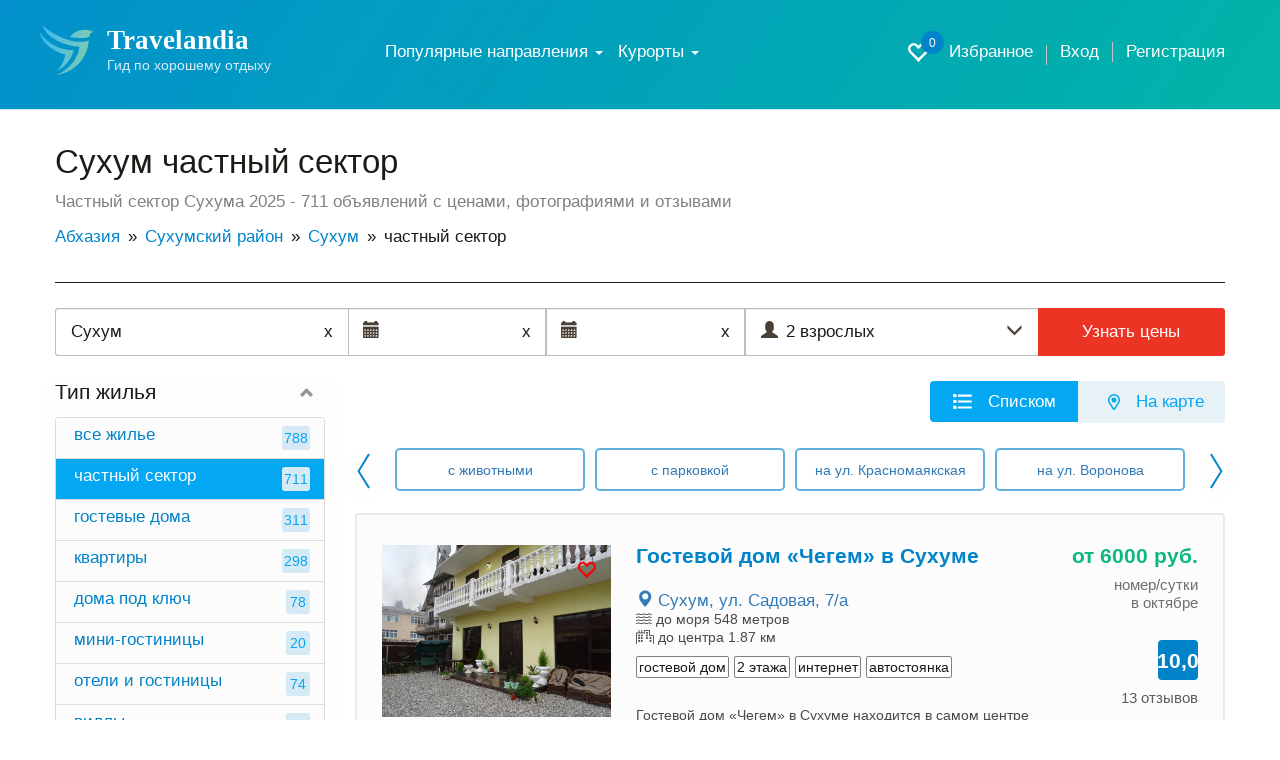

--- FILE ---
content_type: text/html; charset=UTF-8
request_url: https://travelandia.ru/suhum/chastnyj_sektor/
body_size: 37240
content:
<!DOCTYPE html>
<html lang="ru">
<head>
	<meta charset="utf-8">
	<meta http-equiv="X-UA-Compatible" content="IE=edge">
	<meta name="viewport" content="width=device-width, initial-scale=1, user-scalable=no, shrink-to-fit=no">
	<meta name="Description" content="✅ Отдых в частном секторе Сухум 2025 — низкие цены без посредников! 711 объявлений с ценами, телефонами, адресами, фотографиями и отзывами. Бронируйте жилье в частном секторе в Сухуме без комиссии от собственников." />
	<meta name="Keywords" content="" />

	<link rel="canonical" href="https://travelandia.ru/suhum/chastnyj_sektor/"/>
	
	<!--meta_index-->

	<title>Сухум частный сектор 2025 цены отдых жилье без посредников — Travelandia</title>
	<link href="/css/bootstrap.min.css" rel="stylesheet">
	<link href="/css/jquery-ui.min.css" rel="stylesheet">
	<link href="/css/jquery.formstyler.css" rel="stylesheet">
	<link href="/css/fontAwesaome.css" rel="stylesheet">
	<link href="/css/jquery.fancybox.min.css" rel="stylesheet">
	<link href="/css/bootstrap-datepicker3.min.css" rel="stylesheet">
	<link href="/css/settings.css" rel="stylesheet">
	<link rel="stylesheet" type="text/css" href="/css/slick/slick.css"/>
	<link rel="stylesheet" type="text/css" href="/css/slick/slick-theme.css"/>
	<link href="/css/style.css" rel="stylesheet">


	<link rel="icon" type="image/png" sizes="48x48"  href="//travelandia.ru/images/icon-48.png">
	<!--
<link rel="icon" type="image/png" sizes="72x72"  href="images/icon-72.png">
<link rel="icon" type="image/png" sizes="96x96"  href="images/icon-96.png">
<link rel="icon" type="image/png" sizes="144x144"  href="images/icon-144.png">
<link rel="icon" type="image/png" sizes="168x168"  href="images/icon-168.png">
<link rel="icon" type="image/png" sizes="192x192"  href="images/icon-192.png">
<link rel="apple-touch-icon" href="images/icon-192.png">
<link rel="manifest" href="/manifest.json">-->


<style>
	@media all and (max-width: 799px) {
		.fancybox-thumbs {
			top: auto;
			width: auto;
			bottom: 0;
			left: 0;
			right : 0;
			height: 95px;
			padding: 10px 10px 5px 10px;
			box-sizing: border-box;
			background: rgba(0, 0, 0, 0.3);
		}

		.fancybox-show-thumbs .fancybox-inner {
			right: 0;
			bottom: 95px;
		}
	}

	@media all and (min-width: 800px) {
		.fancybox-thumbs {
			background: rgba(0, 0, 0, 0.3);
		}
	}
</style>
	<style type="text/css">
		#map_obj img{
			max-width: none;
		}
	</style>
<!--[if lt IE 9]>
<script src="https://oss.maxcdn.com/html5shiv/3.7.2/html5shiv.min.js"></script>
<script src="https://oss.maxcdn.com/respond/1.4.2/respond.min.js"></script>
<![endif]-->
	<script type="application/ld+json">{"@context":"http:\/\/schema.org","@type":"Resort","name":"\u0421\u0443\u0445\u0443\u043c","description":"\u2705 \u041e\u0442\u0434\u044b\u0445 \u0432 \u0447\u0430\u0441\u0442\u043d\u043e\u043c \u0441\u0435\u043a\u0442\u043e\u0440\u0435 \u0421\u0443\u0445\u0443\u043c 2025 \u2014 \u043d\u0438\u0437\u043a\u0438\u0435 \u0446\u0435\u043d\u044b \u0431\u0435\u0437 \u043f\u043e\u0441\u0440\u0435\u0434\u043d\u0438\u043a\u043e\u0432! 711 \u043e\u0431\u044a\u044f\u0432\u043b\u0435\u043d\u0438\u0439 \u0441 \u0446\u0435\u043d\u0430\u043c\u0438, \u0442\u0435\u043b\u0435\u0444\u043e\u043d\u0430\u043c\u0438, \u0430\u0434\u0440\u0435\u0441\u0430\u043c\u0438, \u0444\u043e\u0442\u043e\u0433\u0440\u0430\u0444\u0438\u044f\u043c\u0438 \u0438 \u043e\u0442\u0437\u044b\u0432\u0430\u043c\u0438. \u0411\u0440\u043e\u043d\u0438\u0440\u0443\u0439\u0442\u0435 \u0436\u0438\u043b\u044c\u0435 \u0432 \u0447\u0430\u0441\u0442\u043d\u043e\u043c \u0441\u0435\u043a\u0442\u043e\u0440\u0435 \u0432 \u0421\u0443\u0445\u0443\u043c\u0435 \u0431\u0435\u0437 \u043a\u043e\u043c\u0438\u0441\u0441\u0438\u0438 \u043e\u0442 \u0441\u043e\u0431\u0441\u0442\u0432\u0435\u043d\u043d\u0438\u043a\u043e\u0432. ","url":"https:\/\/travelandia.ru\/suhum\/chastnyj_sektor\/","hasMap":"https:\/\/yandex.ru\/maps\/?ll=41.019151,43.003852&z=12&l=map","address":{"@type":"PostalAddress","addressCountry":"\u0410\u0431\u0445\u0430\u0437\u0438\u044f","addressLocality":"\u0421\u0443\u0445\u0443\u043c","addressRegion":"\u0421\u0443\u0445\u0443\u043c\u0441\u043a\u0438\u0439 \u0440\u0430\u0439\u043e\u043d"},"priceRange":"\u043e\u0442 400 \u0434\u043e 17189 \u0440\u0443\u0431. \u0432 \u0441\u0443\u0442\u043a\u0438","aggregateRating":{"@type":"AggregateRating","ratingValue":9.8,"bestRating":"10","reviewCount":"811"}}</script>
	<!--<script data-ad-client="ca-pub-8138590925551503" async src="https://pagead2.googlesyndication.com/pagead/js/adsbygoogle.js"></script>-->
</head>
<body class="body-main">
	<div id="app">
		<section class="trav_1 trav_1_2">
			<header>
				<div class="container">
					<nav class="navbar navbar-default">
						<div class="container-fluid">
							<div class="navbar-header">
								<button type="button" class="navbar-toggle collapsed" data-toggle="collapse" data-target="#bs-example-navbar-collapse-1" aria-expanded="false">
									<span class="caret"></span>Меню
								</button>
								<a class="favorite-link favorite-link_mob" href="/favorites/"><i class="glyphicon glyphicon-heart-empty" aria-hidden="true"><span id="favorites_count_mob">0</span></i></a>
								<a class="navbar-brand" href="/">
									<table class="header_table">
										<tr>
											<td class="header_table_td1">
												<img src="/img/header_table_td1_img.svg" alt="">
											</td>
											<td class="header_table_td2">
												<p class="header_table_td2_p">
													Travelandia
												</p>
												<p class="header_table_td2_p2">
													Гид по хорошему отдыху
												</p>
											</td>
										</tr>
									</table>
								</a>
							</div>

							<div class="collapse navbar-collapse" id="bs-example-navbar-collapse-1">
								<div class="header_nav">
									<ul class="nav navbar-nav">

									                                    <li class="dropdown"><a href="#" class="dropdown-toggle" data-toggle="dropdown">Популярные
                                        направления
                                        <b class="caret"></b></a>
                                        <ul class="dropdown-menu km_drop_horizont">
                                            <div class="km_flex_hack">
                                                <li id="open_submenu" class="dropdown dropdown-submenu km_drop_submenu">
                                                    <a href="/abkhazia/"
                                                       class="dropdown-toggle km_headl_list"
                                                       data-toggle="dropdown2">Абхазия</a>
                                                    <ul class="dropdown-menu">
													<li><a href="/alahadzy/">Алахадзы</a></li>
													<li><a href="/gagra/">Гагра</a></li>
													<li><a href="/gudauta/">Гудаута</a></li>
													<li><a href="/gulrypsh/">Гулрыпш</a></li>
													<li><a href="/novyj_afon/">Новый Афон</a></li>
													<li><a href="/ochamchira/">Очамчира</a></li>
													<li><a href="/picunda/">Пицунда</a></li>
													<li><a href="/suhum/">Сухум</a></li>
													<li><a href="/candripsh/">Цандрипш</a></li>
                                                    </ul>
                                                </li>
                                                <li class="dropdown dropdown-submenu km_drop_submenu"><a href="/bolshoj_sochi/"
                                                                                                         class="dropdown-toggle km_headl_list"
                                                                                                         data-toggle="dropdown2">Большой Сочи</a>
                                                    <ul class="dropdown-menu km_two_cols">
													<li><a href="/adler/">Адлер</a></li>
													<li><a href="/vardane/">Вардане</a></li>
													<li><a href="/vishnevka/">Вишневка</a></li>
													<li><a href="/volkonka/">Волконка</a></li>
													<li><a href="/golovinka/">Головинка</a></li>
													<li><a href="/dagomys/">Дагомыс</a></li>
													<li><a href="/katkova_shel/">Каткова Щель</a></li>
													<li><a href="/krasnaya_polyana/">Красная Поляна</a></li>
													<li><a href="/kudepsta/">Кудепста</a></li>
													<li><a href="/lazarevskoe/">Лазаревское</a></li>
													<li><a href="/loo/">Лоо</a></li>
													<li><a href="/makopse/">Макопсе</a></li>
													<li><a href="/sovet-kvadzhe/">Совет-Квадже</a></li>
													<li><a href="/soloniki/">Солоники</a></li>
													<li><a href="/sochi/">Сочи</a></li>
													<li><a href="/hosta/">Хоста</a></li>
													<li><a href="/chemitokvadzhe/">Чемитоквадже</a></li>
													<li><a href="/yakornaya_shel/">Якорная щель</a></li>
                                                    </ul>
                                                </li>
                                                <li class="dropdown dropdown-submenu km_drop_submenu"><a href="/gelendzhik_gorod_kurort/"
                                                                                                         class="dropdown-toggle km_headl_list"
                                                                                                         data-toggle="dropdown2">Геленджик</a>
                                                    <ul class="dropdown-menu">
													<li><a href="/arhipo-osipovka/">Архипо-Осиповка</a></li>
													<li><a href="/betta/">Бетта</a></li>
													<li><a href="/gelendzhik/">Геленджик</a></li>
													<li><a href="/dzhanhot/">Джанхот</a></li>
													<li><a href="/divnomorskoe/">Дивноморское</a></li>
													<li><a href="/kabardinka/">Кабардинка</a></li>
													<li><a href="/krinica/">Криница</a></li>
													<li><a href="/pshada/">Пшада</a></li>
                                                    </ul>
                                                </li>
                                                <li class="dropdown dropdown-submenu km_drop_submenu"><a href="/azovskoe_more/"
                                                                                                         class="dropdown-toggle km_headl_list"
                                                                                                         data-toggle="dropdown2">Азовское
                                                    море</a>
                                                    <ul class="dropdown-menu">
													<li><a href="/golubickaya/">Голубицкая</a></li>
													<li><a href="/dolzhanskaya/">Должанская</a></li>
													<li><a href="/ejsk/">Ейск</a></li>
													<li><a href="/ilich/">Ильич</a></li>
													<li><a href="/kuchugury/">Кучугуры</a></li>
													<li><a href="/peresyp/">Пересыпь</a></li>
													<li><a href="/primorsko-ahtarsk/">Приморско-Ахтарск</a></li>
													<li><a href="/taman/">Тамань</a></li>
													<li><a href="/temryuk/">Темрюк</a></li>
                                                    </ul>
                                                </li>
                                                <li class="dropdown dropdown-submenu km_drop_submenu"><a href="/novorossijsk/"
                                                                                                         class="dropdown-toggle km_headl_list"
                                                                                                         data-toggle="dropdown2">Новороссийск</a>
                                                    <ul class="dropdown-menu km_dropright">
													<li><a href="/abrau-dyurso/">Абрау-Дюрсо</a></li>
													<li><a href="/myshako/">Мысхако</a></li>
													<li><a href="/novorossijsk/">Новороссийск</a></li>
													<li><a href="/temryuk/">Темрюк</a></li>
													<li><a href="/shirokaya_balka/">Широкая Балка</a></li>
													<li><a href="/yuzhnaya_ozereevka/">Южная Озереевка</a></li>
                                                    </ul>
                                                </li>
                                                <li class="dropdown dropdown-submenu km_drop_submenu"><a href="/tuapse/"
                                                                                                         class="dropdown-toggle km_headl_list"
                                                                                                         data-toggle="dropdown2">Туапсе</a>
                                                    <ul class="dropdown-menu km_dropright">
													<li><a href="/agoj/">Агой</a></li>
													<li><a href="/buhta_inal/">Бухта Инал</a></li>
													<li><a href="/dederkoj/">Дедеркой</a></li>
													<li><a href="/dzhubga/">Джубга</a></li>
													<li><a href="/lermontovo/">Лермонтово</a></li>
													<li><a href="/nebug/">Небуг</a></li>
													<li><a href="/novomihajlovskij/">Новомихайловский</a></li>
													<li><a href="/olginka/">Ольгинка</a></li>
													<li><a href="/plyaho/">Пляхо</a></li>
													<li><a href="/tuapse/">Туапсе</a></li>
													<li><a href="/tuapse/">Шепси</a></li>
                                                    </ul>
                                                </li>
                                                <li class="dropdown dropdown-submenu km_drop_submenu"><a href="/krym/"
                                                                                                         class="dropdown-toggle km_headl_list"
                                                                                                         data-toggle="dropdown2">Крым</a>
                                                    <ul class="dropdown-menu km_dropright km_two_cols">
													<li><a href="/alupka/">Алупка</a></li>
													<li><a href="/alushta/">Алушта</a></li>
													<li><a href="/balaklava/">Балаклава</a></li>
													<li><a href="/beregovoe-feodosiya/">Береговое</a></li>
													<li><a href="/gaspra/">Гаспра</a></li>
													<li><a href="/gurzuf/">Гурзуф</a></li>
													<li><a href="/evpatoriya/">Евпатория</a></li>
													<li><a href="/kerch/">Керчь</a></li>
													<li><a href="/koktebel/">Коктебель</a></li>
													<li><a href="/mezhvodnoe/">Межводное</a></li>
													<li><a href="/mishor/">Мисхор</a></li>
													<li><a href="/nikolaevka/">Николаевка</a></li>
													<li><a href="/novofedorovka/">Новофедоровка</a></li>
													<li><a href="/novyj_svet/">Новый Свет</a></li>
													<li><a href="/olenevka/">Оленевка</a></li>
													<li><a href="/ordzhonikidze/">Орджоникидзе</a></li>
													<li><a href="/otradnoe/">Отрадное</a></li>
													<li><a href="/partenit/">Партенит</a></li>
													<li><a href="/peschanoe/">Песчаное</a></li>
													<li><a href="/primorskij/">Приморский</a></li>
													<li><a href="/saki/">Саки</a></li>
													<li><a href="/sevastopol/">Севастополь</a></li>
													<li><a href="/simeiz/">Симеиз</a></li>
													<li><a href="/sudak/">Судак</a></li>
													<li><a href="/feodosiya/">Феодосия</a></li>
													<li><a href="/foros/">Форос</a></li>
													<li><a href="/chernomorskoe/">Черноморское</a></li>
													<li><a href="/shtormovoe/">Штормовое</a></li>
													<li><a href="/shelkino/">Щелкино</a></li>
													<li><a href="/yalta/">Ялта</a></li>
                                                    </ul>
                                                </li>
                                                <li class="dropdown dropdown-submenu km_drop_submenu"><a href="/anapa_gorod_kurort/"
                                                                                                         class="dropdown-toggle km_headl_list"
                                                                                                         data-toggle="dropdown2">Анапа</a>
                                                    <ul class="dropdown-menu km_dropright">
													<li><a href="/anapa/">Анапа</a></li>
													<li><a href="/blagoveshenskaya/">Благовещенская</a></li>
													<li><a href="/bolshoj_utrish/">Большой Утриш</a></li>
													<li><a href="/veselovka/">Веселовка</a></li>
													<li><a href="/vityazevo/">Витязево</a></li>
													<li><a href="/dzhemete/">Джемете</a></li>
													<li><a href="/sennoj/">Сенной</a></li>
													<li><a href="/sukko/">Сукко</a></li>
                                                    </ul>
                                                </li>
                                            </div>
                                        </ul>
                                    </li>


										<li class="dropdown">
											<a href="#" class="dropdown-toggle" data-toggle="dropdown" role="button" aria-haspopup="true" aria-expanded="false">
												Курорты <span class="caret"></span>
											</a>
											<!--
											<ul class="dropdown-menu">
											<li><a href="/russia/">Россия</a></li>
											<li><a href="/abkhazia/">Абхазия</a></li>
											</ul>
											-->

											<div class="dropdown-menu"><hr class="country-list-hr"><ul class="clearfix list-column-3 country-list"><li class="item"><a href="/abkhazia/" target="_self" >Абхазия</a></li></ul><hr class="country-list-hr"><ul class="clearfix list-column-3 country-list"><li class="item"><a href="/gagrskij_rajon/" target="_self" >Гагрский район</a></li><li class="item"><a href="/alahadzy/" target="_self" >Алахадзы</a></li><li class="item"><a href="/amzara/" target="_self" >Амзара</a></li><li class="item"><a href="/bagripsh/" target="_self" >Багрипш</a></li><li class="item"><a href="/gagra/" target="_self" >Гагра</a></li><li class="item"><a href="/gechripsh/" target="_self" >Гечрипш (Гячрыпш)</a></li><li class="item"><a href="/ldzaa/" target="_self" >Лдзаа</a></li><li class="item"><a href="/picunda/" target="_self" >Пицунда</a></li><li class="item"><a href="/psahara/" target="_self" >Псахара</a></li><li class="item"><a href="/candripsh/" target="_self" >Цандрипш</a></li><li class="item"><a href="/chigripsh/" target="_self" >Чигрипш</a></li></ul><hr class="country-list-hr"><ul class="clearfix list-column-3 country-list"><li class="item"><a href="/gudautskij_rajon/" target="_self" >Гудаутский район</a></li><li class="item"><a href="/aacy/" target="_self" >Аацы</a></li><li class="item"><a href="/arsaul_primorskoe/" target="_self" >Арсаул (Приморское)</a></li><li class="item"><a href="/gudauta/" target="_self" >Гудаута</a></li><li class="item"><a href="/duripsh/" target="_self" >Дурипш</a></li><li class="item"><a href="/kulanyrhua/" target="_self" >Куланырхуа</a></li><li class="item"><a href="/lyhny/" target="_self" >Лыхны</a></li><li class="item"><a href="/mgudzyrhua/" target="_self" >Мгудзырхуа</a></li><li class="item"><a href="/mysra/" target="_self" >Мысра</a></li><li class="item"><a href="/novyj_afon/" target="_self" >Новый Афон</a></li><li class="item"><a href="/psyrdzha/" target="_self" >Псырдзха</a></li><li class="item"><a href="/hypsta/" target="_self" >Хыпста</a></li></ul><hr class="country-list-hr"><ul class="clearfix list-column-3 country-list"><li class="item"><a href="/gulrypshskij_rajon/" target="_self" >Гулрыпшский район</a></li><li class="item"><a href="/agudzera/" target="_self" >Агудзера</a></li><li class="item"><a href="/gulrypsh/" target="_self" >Гулрыпш</a></li><li class="item"><a href="/machara/" target="_self" >Мачара</a></li><li class="item"><a href="/pshapi/" target="_self" >Пшапи</a></li><li class="item"><a href="/thubun/" target="_self" >Тхубун</a></li><li class="item"><a href="/uarcha/" target="_self" >Уарча</a></li></ul><hr class="country-list-hr"><ul class="clearfix list-column-3 country-list"><li class="item"><a href="/ochamchirskij_rajon/" target="_self" >Очамчирский район</a></li><li class="item"><a href="/adzyubzha/" target="_self" >Адзюбжа</a></li><li class="item"><a href="/kyndyg/" target="_self" >Кындыг</a></li><li class="item"><a href="/ochamchira/" target="_self" >Очамчира</a></li></ul><hr class="country-list-hr"><ul class="clearfix list-column-3 country-list"><li class="item"><a href="/suhumskij_rajon/" target="_self" >Сухумский район</a></li><li class="item"><a href="/suhum/" target="_self" >Сухум</a></li><li class="item"><a href="/eshera/" target="_self" >Эшера</a></li></ul><hr class="country-list-hr"><ul class="clearfix list-column-3 country-list"><li class="item"><a href="/tkuarchalskij_rajon/" target="_self" >Ткуарчалский район</a></li><li class="item"><a href="/okumi/" target="_self" >Окуми</a></li><li class="item"><a href="/tkuarchal/" target="_self" >Ткуарчал</a></li></ul></div>

										</li>

									</ul>
									<ul class="header_nav_ul">
										<li class="hidden-xs hidden-sm"><a class="favorite-link" href="/favorites/"><i class="glyphicon glyphicon-heart-empty" aria-hidden="true"><span id="favorites_count">0</span></i> Избранное</a></li>
										<li><a href="//travelandia.ru/user/">Вход</a></li><li><a href="//travelandia.ru/user/reg.php">Регистрация</a></li>
									</ul>
								</div>
							</div>
						</div>
					</nav>
				</div>
			</header>
		</section>
		<section class="trav_5">
			<div class="container">
				<h1 class="trav_5_h1">
					Сухум частный сектор
				</h1>
				<p class="trav_5_p">
					Частный сектор Сухума 2025 - 711 объявлений с ценами, фотографиями и отзывами
				</p>
				<ul class="trav_5_ul" itemtype="https://schema.org/BreadcrumbList" itemscope=""><li itemprop="itemListElement" itemscope="" itemtype="http://schema.org/ListItem"><a href="/abkhazia/" itemprop="item"><span itemprop="name">Абхазия</span></a><meta itemprop="position" content="1" /></li><li itemprop="itemListElement" itemscope="" itemtype="http://schema.org/ListItem"><a href="/suhumskij_rajon/" itemprop="item"><span itemprop="name">Сухумский район</span></a><meta itemprop="position" content="2" /></li><li itemprop="itemListElement" itemscope="" itemtype="http://schema.org/ListItem"><a href="/suhum/" itemprop="item"><span itemprop="name">Сухум</span></a><meta itemprop="position" content="3" /></li><li class="active" itemprop="itemListElement" itemscope="" itemtype="http://schema.org/ListItem"><span itemprop="name">частный сектор</span><meta itemprop="position" content="4" /></li></ul>
			</div>
		</section>
		<section class="trav_6">
			<div class="container">
				<div class="trav_6_cont">

					<form class="filter__tur trav_1 filter-tur__inner search filter__tur-form" method="post" data-checkin_checkout_widget_init="true" data-guests_widget_init="true" data-resort_selector_widget_init="https://travelandia.ru/search.php" data-max_booking_days="30" data-horizon_days="365">
						<div class="search__where" data-toggle="resort_popover">
							<input type="text" id="search__where-autocomplete" placeholder="Место или отель" aria-label="Место или отель" required="required" value="Сухум"/>
							<input type="hidden" name="resort" value="26" placeholder="Курорт" id="search__where_resort1" />
							<span class="input-icon-right hidden-new" id="clean_resort_input">
								x
							</span>
						</div>
						<div class="filter__tur-dates">
							<span class="input-icon-right hidden-new" id="clean_resort_input2" style="display: inline;">
							x</span>
							<span class="input-icon-right hidden-new" id="clean_resort_input3" style="display: inline;">
							x</span>
							<div class="date-widget checkin_date-date-widget  js-date-widget" id="filter__tur-checkin-date1">
								<input type="text" name="startdate" value="" data-date_widget_init="" data-required_validation_message="Укажите дату заезда" placeholder="Дата заезда" id="filter__tur-checkin-date2" />
								<span class="checkin_date-date-widget__data date-widget__data js-date-widget__data date-widget__data_active">
									
								</span>
								<span class="input-icon-left">
									<i class="glyphicon glyphicon-calendar" aria-hidden="true"></i>
								</span>
							</div>
							<div class="date-widget checkout_date-date-widget  js-date-widget" id="js-checkout_date-date-widget">
								<input type="text" name="stopdate" value="" data-date_widget_init="" data-required_validation_message="Укажите дату заезда" placeholder="Дата выезда" id="id_checkout_date" />
								<span class="checkout_date-date-widget__data date-widget__data js-date-widget__data date-widget__data_active">
									
								</span>
								<span class="input-icon-left">
									<i class="glyphicon glyphicon-calendar" aria-hidden="true"></i>
								</span>
							</div>
						</div>
						<div class="filter-tur__people dropdown">
							<div class="filter-tur__people__text" data-toggle="dropdown">
								<span class="filter-tur__people__text-adults">2 взрослых</span>
								<span class="filter-tur__people__text-children"></span>
							</div>
							<span class="input-icon input-icon-left">
								<i class="glyphicon glyphicon-user" aria-hidden="true"></i>
							</span>
							<span class="input-icon input-icon-right" data-toggle="dropdown" id="show_people_arrow_down">
								<i class="glyphicon glyphicon-menu-down" aria-hidden="true"></i>
							</span>
							<span class="input-icon input-icon-right hidden-new" data-toggle="dropdown" id="show_people_arrow_up">
								<i class="glyphicon glyphicon-menu-up" aria-hidden="true"></i>
							</span>
						</div>
						<input type="hidden" name="adults" value="2" max="8" readonly="readonly" placeholder="Взрослые" id="id_adults" min="1" />
						<input type="hidden" name="children" max="8" value="0" readonly="readonly" placeholder="Дети" id="id_children" min="0" />
						<input type="hidden" name="children_ages" data-age_choices="{&quot;0&quot;: &quot;\u0414\u043e \u0433\u043e\u0434\u0430&quot;, &quot;1&quot;: &quot;1 \u0433\u043e\u0434&quot;, &quot;2&quot;: &quot;2 \u0433\u043e\u0434\u0430&quot;, &quot;3&quot;: &quot;3 \u0433\u043e\u0434\u0430&quot;, &quot;4&quot;: &quot;4 \u0433\u043e\u0434\u0430&quot;, &quot;5&quot;: &quot;5 \u043b\u0435\u0442&quot;, &quot;6&quot;: &quot;6 \u043b\u0435\u0442&quot;, &quot;7&quot;: &quot;7 \u043b\u0435\u0442&quot;, &quot;8&quot;: &quot;8 \u043b\u0435\u0442&quot;, &quot;9&quot;: &quot;9 \u043b\u0435\u0442&quot;, &quot;10&quot;: &quot;10 \u043b\u0435\u0442&quot;, &quot;11&quot;: &quot;11 \u043b\u0435\u0442&quot;, &quot;12&quot;: &quot;12 \u043b\u0435\u0442&quot;, &quot;13&quot;: &quot;13 \u043b\u0435\u0442&quot;, &quot;14&quot;: &quot;14 \u043b\u0435\u0442&quot;, &quot;15&quot;: &quot;15 \u043b\u0435\u0442&quot;, &quot;16&quot;: &quot;16 \u043b\u0435\u0442&quot;, &quot;17&quot;: &quot;17 \u043b\u0435\u0442&quot;}" placeholder="Возраст детей" id="id_children_ages" value="" />
						<div class="search__button">
							<button class="search__button-orange" type="submit" name="button">Узнать цены</button>
						</div>
					</form>

					<div class="row" data-sticky_parent>
						<div class="col-md-3 col-sm-12 trav_6_l" data-sticky_column>
							
							<div class="trav_6_l_div2" id="trav_6_l_div2">
								<div class="trav_6_l_div2_t visible-sm-block visible-xs-block">
									<a id="mob-show-map" onClick="return false" href="#" class="trav_6_l_div2_t_a1 btn btn-default">
										<i class="glyphicon glyphicon-map-marker" aria-hidden="true"></i> На карте
									</a>
									<a onClick="return false" href="#" class="trav_6_l_div2_t_a2 btn btn-default" id="trav_6_l_div2_t_a2">
										<i class="glyphicon glyphicon-filter" aria-hidden="true"></i> Фильтры
									</a>
								</div>
								
								<div class="collapse in" id="trav_6_l_div2_col">
									<a onClick="return false" href="#" class="trav_6_l_div2_t_a1 btn btn-default" id="trav_6_l_div2_t_a1">
										<i class="glyphicon glyphicon-list" aria-hidden="true"></i> Населенные пункты
									</a>
									<div class="trav_6_l_div2_item trav_6_l_div2_item1">
										<a class="trav_6_l_div2_item_a" role="button" data-toggle="collapse" href="#trav_6_l_div2_item_col_objtypes" aria-expanded="true" aria-controls="trav_6_l_div2_item_col_objtypes">
											Тип жилья
										</a>
<div class="collapse in" id="trav_6_l_div2_item_col_objtypes"><ul class="trav_6_l_div2_item_col1_div"><li class="trav_6_l_div2_item_col1_div_item"><a href="/suhum/otdyh/" class="trav_6_l_div2_item_col1_div_item_a">все жилье<span>788</span></a></li><li class="trav_6_l_div2_item_col1_div_item trav_6_l_div2_item_col1_div_item1"><a href="/suhum/chastnyj_sektor/" class="trav_6_l_div2_item_col1_div_item_a">частный сектор<span>711</span></a></li><li class="trav_6_l_div2_item_col1_div_item">
													<a href="/suhum/gostevye-doma/" class="trav_6_l_div2_item_col1_div_item_a">
														гостевые дома
														<span>311</span>
													</a>
												</li><li class="trav_6_l_div2_item_col1_div_item">
													<a href="/suhum/kvartiry/" class="trav_6_l_div2_item_col1_div_item_a">
														квартиры
														<span>298</span>
													</a>
												</li><li class="trav_6_l_div2_item_col1_div_item">
													<a href="/suhum/doma-pod-klyuch/" class="trav_6_l_div2_item_col1_div_item_a">
														дома под ключ
														<span>78</span>
													</a>
												</li><li class="trav_6_l_div2_item_col1_div_item">
													<a href="/suhum/mini-gostinicy/" class="trav_6_l_div2_item_col1_div_item_a">
														мини-гостиницы
														<span>20</span>
													</a>
												</li><li class="trav_6_l_div2_item_col1_div_item">
													<a href="/suhum/hotels/" class="trav_6_l_div2_item_col1_div_item_a">
														отели и гостиницы
														<span>74</span>
													</a>
												</li><li class="trav_6_l_div2_item_col1_div_item">
													<a href="/suhum/villy/" class="trav_6_l_div2_item_col1_div_item_a">
														виллы
														<span>4</span>
													</a>
												</li><li class="trav_6_l_div2_item_col1_div_item">
													<a href="/suhum/avtokempingi/" class="trav_6_l_div2_item_col1_div_item_a">
														автокемпинги
														<span>3</span>
													</a>
												</li></ul></div>
</div>                                   

							<form id="filters_form">

<div class="trav_6_l_div2_item trav_6_l_div2_item2">
    <a class="trav_6_l_div2_item_a" role="button" data-toggle="collapse" href="#trav_6_l_div2_item_col_price" aria-expanded="true" aria-controls="trav_6_l_div2_item_col_price">
        Цена <span>(сутки, руб.)</span>
    </a>
    <div class="collapse in" id="trav_6_l_div2_item_col_price">
        <div class="trav_6_l_div2_item_col2_div">
            <table class="trav_6_l_div2_item_col4_table">
                <tbody>
                    <tr>
<td>
    </td>
    <td><p><label for="mincost"></label></p>
        <div class="input-group div-range" id="mincost_range">
            <input type="text" class="input form-control only_number" data-slider_id="mincost-slider" data-slider_elem="0" data-default_min="0" data-default_max="29000" id="mincost_view" name="mincost_view" value="0">
            <span class="input-group-addon">-</span>
            <input type="text" class="input form-control only_number" data-slider_id="mincost-slider" data-slider_elem="1" data-default_min="0" data-default_max="29000" id="maxcost_view" name="maxcost_view" value="29000">
            <input type="hidden" class="input form-control only_number" id="mincost" name="mincost" value="">
            <input type="hidden" class="input form-control only_number" id="maxcost" name="maxcost" value="">
        </div>
        <div id="mincost-slider" class="filter-slider" data-default_min="0" data-default_max="29000" data-value_min="0" data-value_max="29000" data-input_min="mincost" data-input_max="maxcost"></div>
    </td>
</tr>
                </tbody>
            </table>
        </div>
    </div>
</div>
								
								
								
								


<div class="trav_6_l_div2_item trav_6_l_div2_item1">
    <a class="trav_6_l_div2_item_a" role="button" data-toggle="collapse" href="#trav_6_l_div2_item_col1" aria-expanded="true" aria-controls="trav_6_l_div2_item_col1">
        Популярные
    </a>
    <div class="collapse in" id="trav_6_l_div2_item_col1">
        <div class="trav_6_l_div2_item_col2_div">
            <table class="trav_6_l_div2_item_col4_table">
                <tr>
<td><input type="checkbox" class="trav_6_ch" id="food"  name="food" value="1" ></td>
<td><label for="food" class="ch_label">С питанием <span>16</span></label></td>
</tr><tr>
<td><input type="checkbox" class="trav_6_ch" id="internet"  name="internet" value="1" ></td>
<td><label for="internet" class="ch_label">Интернет <span>598</span></label></td>
</tr><tr>
<td><input type="checkbox" class="trav_6_ch" id="kondicioner"  name="kondicioner" value="1" ></td>
<td><label for="kondicioner" class="ch_label">Кондиционер <span>622</span></label></td>
</tr><tr>
<td><input type="checkbox" class="trav_6_ch" id="seavizion"  name="seavizion" value="1" ></td>
<td><label for="seavizion" class="ch_label">Вид на море <span>90</span></label></td>
</tr><tr>
<td><input type="checkbox" class="trav_6_ch" id="wpool"  name="wpool" value="1" ></td>
<td><label for="wpool" class="ch_label">С бассейном <span>26</span></label></td>
</tr><tr>
<td><input type="checkbox" class="trav_6_ch" id="kids"  name="kids" value="1" ></td>
<td><label for="kids" class="ch_label">Для отдыха с детьми <span>34</span></label></td>
</tr><tr>
<td><input type="checkbox" class="trav_6_ch" id="coop"  name="coop" value="1" ></td>
<td><label for="coop" class="ch_label">Бронь через менеджера <span>230</span></label></td>
</tr>
            </table>
        </div>
    </div>
</div>
<div class="trav_6_l_div2_item trav_6_l_div2_item2">
    <a class="trav_6_l_div2_item_a" role="button" data-toggle="collapse" href="#trav_6_l_div2_item_col2" aria-expanded="true" aria-controls="trav_6_l_div2_item_col2">
        Пляж
    </a>
    <div class="collapse in" id="trav_6_l_div2_item_col2">
        <div class="trav_6_l_div2_item_col2_div">
            <table class="trav_6_l_div2_item_col4_table">
                <tr>
<td><input type="checkbox" class="trav_6_ch" id="beach1"  name="beach1" value="1" ></td>
<td><label for="beach1" class="ch_label">Пляж галечный <span>553</span></label></td>
</tr><tr>
<td><input type="checkbox" class="trav_6_ch" id="beach2"  name="beach2" value="1" ></td>
<td><label for="beach2" class="ch_label">Пляж галечно-песчаный <span>95</span></label></td>
</tr><tr>
<td><input type="checkbox" class="trav_6_ch" id="beach3"  name="beach3" value="1" ></td>
<td><label for="beach3" class="ch_label">Пляж песчаный <span>38</span></label></td>
</tr><tr>
<td>
    </td>
    <td><p><label for="distance_min">Расстояние до <!--{distance_name_add}--></label></p>
        <div class="input-group div-range" id="distance_min_range">
            <input type="text" class="input form-control only_number" data-slider_id="distance_min-slider" data-slider_elem="0" data-default_min="0" data-default_max="39771" id="distance_min_view" name="distance_min_view" value="0">
            <span class="input-group-addon">-</span>
            <input type="text" class="input form-control only_number" data-slider_id="distance_min-slider" data-slider_elem="1" data-default_min="0" data-default_max="39771" id="distance_max_view" name="distance_max_view" value="39771">
            <input type="hidden" class="input form-control only_number" id="distance_min" name="distance_min" value="">
            <input type="hidden" class="input form-control only_number" id="distance_max" name="distance_max" value="">
        </div>
        <div id="distance_min-slider" class="filter-slider" data-default_min="0" data-default_max="39771" data-value_min="0" data-value_max="39771" data-input_min="distance_min" data-input_max="distance_max"></div>
    </td>
</tr><tr>
<td><input type="checkbox" class="trav_6_ch" id="xpos"  name="xpos" value="1" checked="checked"></td>
<td><label for="xpos" class="ch_label">На карте <span>708</span></label></td>
</tr>
            </table>
        </div>
    </div>
</div>
<div class="trav_6_l_div2_item trav_6_l_div2_item3">
    <a class="trav_6_l_div2_item_a" role="button" data-toggle="collapse" href="#trav_6_l_div2_item_col3" aria-expanded="true" aria-controls="trav_6_l_div2_item_col3">
        Питание
    </a>
    <div class="collapse in" id="trav_6_l_div2_item_col3">
        <div class="trav_6_l_div2_item_col2_div">
            <table class="trav_6_l_div2_item_col4_table">
                <tr>
<td><input type="checkbox" class="trav_6_ch" id="food0"  name="food0" value="1" ></td>
<td><label for="food0" class="ch_label">Не предоставляется <span>695</span></label></td>
</tr><tr>
<td><input type="checkbox" class="trav_6_ch" id="food1"  name="food1" value="1" ></td>
<td><label for="food1" class="ch_label">Только завтрак <span>3</span></label></td>
</tr><tr>
<td><input type="checkbox" class="trav_6_ch" id="food2"  name="food2" value="1" ></td>
<td><label for="food2" class="ch_label">Завтрак+обед <span>1</span></label></td>
</tr><tr>
<td><input type="checkbox" class="trav_6_ch" id="food4"  name="food4" value="1" ></td>
<td><label for="food4" class="ch_label">Трехразовое <span>2</span></label></td>
</tr><tr>
<td><input type="checkbox" class="trav_6_ch" id="food5"  name="food5" value="1" ></td>
<td><label for="food5" class="ch_label">Разные варианты <span>10</span></label></td>
</tr><tr>
<td><input type="checkbox" class="trav_6_ch" id="food_br"  name="food_br" value="1" ></td>
<td><label for="food_br" class="ch_label">Завтрак и варианты с завтраком <span>13</span></label></td>
</tr>
            </table>
        </div>
    </div>
</div>
<div class="trav_6_l_div2_item trav_6_l_div2_item4">
    <a class="trav_6_l_div2_item_a" role="button" data-toggle="collapse" href="#trav_6_l_div2_item_col4" aria-expanded="true" aria-controls="trav_6_l_div2_item_col4">
        Удобства в отеле
    </a>
    <div class="collapse in" id="trav_6_l_div2_item_col4">
        <div class="trav_6_l_div2_item_col2_div">
            <table class="trav_6_l_div2_item_col4_table">
                <tr>
<td><input type="checkbox" class="trav_6_ch" id="animals"  name="animals" value="1" ></td>
<td><label for="animals" class="ch_label">Можно с животными <span>118</span></label></td>
</tr><tr>
<td><input type="checkbox" class="trav_6_ch" id="conferencehall"  name="conferencehall" value="1" ></td>
<td><label for="conferencehall" class="ch_label">Конференц-зал <span>1</span></label></td>
</tr><tr>
<td><input type="checkbox" class="trav_6_ch" id="videonab"  name="videonab" value="1" ></td>
<td><label for="videonab" class="ch_label">Видеонаблюдение <span>57</span></label></td>
</tr><tr>
<td><input type="checkbox" class="trav_6_ch" id="parking"  name="parking" value="1" ></td>
<td><label for="parking" class="ch_label">Парковка <span>487</span></label></td>
</tr><tr>
<td><input type="checkbox" class="trav_6_ch" id="pond"  name="pond" value="1" ></td>
<td><label for="pond" class="ch_label">Пруд <span>2</span></label></td>
</tr><tr>
<td><input type="checkbox" class="trav_6_ch" id="excursions"  name="excursions" value="1" ></td>
<td><label for="excursions" class="ch_label">Организация экскурсий <span>180</span></label></td>
</tr><tr>
<td><input type="checkbox" class="trav_6_ch" id="kaljan"  name="kaljan" value="1" ></td>
<td><label for="kaljan" class="ch_label">Кальян <span>5</span></label></td>
</tr><tr>
<td><input type="checkbox" class="trav_6_ch" id="karaoke"  name="karaoke" value="1" ></td>
<td><label for="karaoke" class="ch_label">Караоке <span>1</span></label></td>
</tr><tr>
<td><input type="checkbox" class="trav_6_ch" id="voleibol"  name="voleibol" value="1" ></td>
<td><label for="voleibol" class="ch_label">Волейбольная площадка <span>1</span></label></td>
</tr><tr>
<td><input type="checkbox" class="trav_6_ch" id="nasttennis"  name="nasttennis" value="1" ></td>
<td><label for="nasttennis" class="ch_label">Настольный теннис <span>8</span></label></td>
</tr><tr>
<td><input type="checkbox" class="trav_6_ch" id="tenniscourts"  name="tenniscourts" value="1" ></td>
<td><label for="tenniscourts" class="ch_label">Теннисные корты <span>2</span></label></td>
</tr><tr>
<td><input type="checkbox" class="trav_6_ch" id="fishing"  name="fishing" value="1" ></td>
<td><label for="fishing" class="ch_label">Организация рыбалки <span>9</span></label></td>
</tr><tr>
<td><input type="checkbox" class="trav_6_ch" id="bicyclerent"  name="bicyclerent" value="1" ></td>
<td><label for="bicyclerent" class="ch_label">Прокат велосипедов <span>10</span></label></td>
</tr><tr>
<td><input type="checkbox" class="trav_6_ch" id="lift"  name="lift" value="1" ></td>
<td><label for="lift" class="ch_label">Лифт <span>34</span></label></td>
</tr><tr>
<td><input type="checkbox" class="trav_6_ch" id="billiard"  name="billiard" value="1" ></td>
<td><label for="billiard" class="ch_label">Бильярд <span>3</span></label></td>
</tr>
            </table>
        </div>
    </div>
</div>
<div class="trav_6_l_div2_item trav_6_l_div2_item6">
    <a class="trav_6_l_div2_item_a" role="button" data-toggle="collapse" href="#trav_6_l_div2_item_col6" aria-expanded="true" aria-controls="trav_6_l_div2_item_col6">
        Параметры
    </a>
    <div class="collapse in" id="trav_6_l_div2_item_col6">
        <div class="trav_6_l_div2_item_col2_div">
            <table class="trav_6_l_div2_item_col4_table">
                <tr>
<td><input type="checkbox" class="trav_6_ch" id="rooms1"  name="rooms1" value="1" ></td>
<td><label for="rooms1" class="ch_label">1-комнатные <span>442</span></label></td>
</tr><tr>
<td><input type="checkbox" class="trav_6_ch" id="rooms2"  name="rooms2" value="1" ></td>
<td><label for="rooms2" class="ch_label">2-комнатные <span>168</span></label></td>
</tr><tr>
<td><input type="checkbox" class="trav_6_ch" id="rooms3"  name="rooms3" value="1" ></td>
<td><label for="rooms3" class="ch_label">3-комнатные <span>84</span></label></td>
</tr><tr>
<td><input type="checkbox" class="trav_6_ch" id="rooms4"  name="rooms4" value="1" ></td>
<td><label for="rooms4" class="ch_label">4-комнатные <span>27</span></label></td>
</tr><tr>
<td><input type="checkbox" class="trav_6_ch" id="rooms5"  name="rooms5" value="1" ></td>
<td><label for="rooms5" class="ch_label">5-комнатные <span>6</span></label></td>
</tr><tr>
<td><input type="checkbox" class="trav_6_ch" id="numplaces1"  name="numplaces1" value="1" ></td>
<td><label for="numplaces1" class="ch_label">на 1 человека <span>4</span></label></td>
</tr><tr>
<td><input type="checkbox" class="trav_6_ch" id="numplaces2"  name="numplaces2" value="1" ></td>
<td><label for="numplaces2" class="ch_label">на 2 человек <span>225</span></label></td>
</tr><tr>
<td><input type="checkbox" class="trav_6_ch" id="numplaces3"  name="numplaces3" value="1" ></td>
<td><label for="numplaces3" class="ch_label">на 3 человек <span>168</span></label></td>
</tr><tr>
<td><input type="checkbox" class="trav_6_ch" id="numplaces4"  name="numplaces4" value="1" ></td>
<td><label for="numplaces4" class="ch_label">на 4 человек <span>206</span></label></td>
</tr><tr>
<td><input type="checkbox" class="trav_6_ch" id="numplaces5"  name="numplaces5" value="1" ></td>
<td><label for="numplaces5" class="ch_label">на 5 человек <span>80</span></label></td>
</tr><tr>
<td><input type="checkbox" class="trav_6_ch" id="numplaces_family"  name="numplaces_family" value="1" ></td>
<td><label for="numplaces_family" class="ch_label">семейные (> 2 чел.) <span>520</span></label></td>
</tr>
            </table>
        </div>
    </div>
</div>
<div class="trav_6_l_div2_item trav_6_l_div2_item8">
    <a class="trav_6_l_div2_item_a" role="button" data-toggle="collapse" href="#trav_6_l_div2_item_col8" aria-expanded="true" aria-controls="trav_6_l_div2_item_col8">
        Рейтинг
    </a>
    <div class="collapse in" id="trav_6_l_div2_item_col8">
        <div class="trav_6_l_div2_item_col2_div">
            <table class="trav_6_l_div2_item_col4_table">
                <tr>
<td><input type="checkbox" class="trav_6_ch" id="ratingvalue90"  name="ratingvalue90" value="1" ></td>
<td><label for="ratingvalue90" class="ch_label">Высокий рейтинг <span>116</span></label></td>
</tr>
            </table>
        </div>
    </div>
</div>
<div class="trav_6_l_div2_item trav_6_l_div2_item16">
    <a class="trav_6_l_div2_item_a" role="button" data-toggle="collapse" href="#trav_6_l_div2_item_col16" aria-expanded="true" aria-controls="trav_6_l_div2_item_col16">
        ЖД вокзалы
    </a>
    <div class="collapse in" id="trav_6_l_div2_item_col16">
        <div class="trav_6_l_div2_item_col2_div">
            <table class="trav_6_l_div2_item_col4_table">
                <tr>
<td><input type="checkbox" class="trav_6_ch" id="street_3464"  name="street_3464" value="3464" ></td>
<td><label for="street_3464" class="ch_label">Сухум <span>121</span></label></td>
</tr>
            </table>
        </div>
    </div>
</div>
<div class="trav_6_l_div2_item trav_6_l_div2_item17">
    <a class="trav_6_l_div2_item_a" role="button" data-toggle="collapse" href="#trav_6_l_div2_item_col17" aria-expanded="true" aria-controls="trav_6_l_div2_item_col17">
        Места
    </a>
    <div class="collapse in" id="trav_6_l_div2_item_col17">
        <div class="trav_6_l_div2_item_col2_div">
            <table class="trav_6_l_div2_item_col4_table">
                <tr>
<td><input type="checkbox" class="trav_6_ch" id="street_38"  name="street_38" value="38" ></td>
<td><label for="street_38" class="ch_label">в центре <span>317</span></label></td>
</tr><tr>
<td><input type="checkbox" class="trav_6_ch" id="street_39"  name="street_39" value="39" ></td>
<td><label for="street_39" class="ch_label">пляж Мокко <span>44</span></label></td>
</tr><tr>
<td><input type="checkbox" class="trav_6_ch" id="street_40"  name="street_40" value="40" ></td>
<td><label for="street_40" class="ch_label">парк Синоп <span>176</span></label></td>
</tr><tr>
<td><input type="checkbox" class="trav_6_ch" id="street_41"  name="street_41" value="41" ></td>
<td><label for="street_41" class="ch_label">Центральный рынок <span>222</span></label></td>
</tr><tr>
<td><input type="checkbox" class="trav_6_ch" id="street_42"  name="street_42" value="42" ></td>
<td><label for="street_42" class="ch_label">район Маяк <span>84</span></label></td>
</tr><tr>
<td><input type="checkbox" class="trav_6_ch" id="street_2286"  name="street_2286" value="2286" ></td>
<td><label for="street_2286" class="ch_label">пляж МВО <span>101</span></label></td>
</tr>
            </table>
        </div>
    </div>
</div>
<div class="trav_6_l_div2_item trav_6_l_div2_item20">
    <a class="trav_6_l_div2_item_a" role="button" data-toggle="collapse" href="#trav_6_l_div2_item_col20" aria-expanded="false" aria-controls="trav_6_l_div2_item_col20">
        Улицы и районы
    </a>
    <div class="collapse " id="trav_6_l_div2_item_col20">
        <div class="trav_6_l_div2_item_col2_div">
            <table class="trav_6_l_div2_item_col4_table">
                <tr>
<td><input type="checkbox" class="trav_6_ch" id="street_1094"  name="street_1094" value="1094" ></td>
<td><label for="street_1094" class="ch_label">ул. Кодорское шоссе <span>46</span></label></td>
</tr><tr>
<td><input type="checkbox" class="trav_6_ch" id="street_1117"  name="street_1117" value="1117" ></td>
<td><label for="street_1117" class="ch_label">ул. Адлейба <span>36</span></label></td>
</tr><tr>
<td><input type="checkbox" class="trav_6_ch" id="street_1225"  name="street_1225" value="1225" ></td>
<td><label for="street_1225" class="ch_label">ул. Ардзинба <span>13</span></label></td>
</tr><tr>
<td><input type="checkbox" class="trav_6_ch" id="street_1253"  name="street_1253" value="1253" ></td>
<td><label for="street_1253" class="ch_label">ул. Абжуйское шоссе <span>10</span></label></td>
</tr><tr>
<td><input type="checkbox" class="trav_6_ch" id="street_1303"  name="street_1303" value="1303" ></td>
<td><label for="street_1303" class="ch_label">ул. Абазинская <span>14</span></label></td>
</tr><tr>
<td><input type="checkbox" class="trav_6_ch" id="street_1334"  name="street_1334" value="1334" ></td>
<td><label for="street_1334" class="ch_label">ул. Инал-ипа <span>16</span></label></td>
</tr><tr>
<td><input type="checkbox" class="trav_6_ch" id="street_1335"  name="street_1335" value="1335" ></td>
<td><label for="street_1335" class="ch_label">ул. Морская <span>9</span></label></td>
</tr><tr>
<td><input type="checkbox" class="trav_6_ch" id="street_1379"  name="street_1379" value="1379" ></td>
<td><label for="street_1379" class="ch_label">ул. Когония <span>10</span></label></td>
</tr><tr>
<td><input type="checkbox" class="trav_6_ch" id="street_1380"  name="street_1380" value="1380" ></td>
<td><label for="street_1380" class="ch_label">ул. Железнодорожная <span>3</span></label></td>
</tr><tr>
<td><input type="checkbox" class="trav_6_ch" id="street_1422"  name="street_1422" value="1422" ></td>
<td><label for="street_1422" class="ch_label">ул. Акиртава <span>22</span></label></td>
</tr><tr>
<td><input type="checkbox" class="trav_6_ch" id="street_1423"  name="street_1423" value="1423" ></td>
<td><label for="street_1423" class="ch_label">ул. Джонуа <span>19</span></label></td>
</tr><tr>
<td><input type="checkbox" class="trav_6_ch" id="street_1424"  name="street_1424" value="1424" ></td>
<td><label for="street_1424" class="ch_label">ул. Ладария <span>5</span></label></td>
</tr><tr>
<td><input type="checkbox" class="trav_6_ch" id="street_1474"  name="street_1474" value="1474" ></td>
<td><label for="street_1474" class="ch_label">ул. Лакоба <span>13</span></label></td>
</tr><tr>
<td><input type="checkbox" class="trav_6_ch" id="street_1475"  name="street_1475" value="1475" ></td>
<td><label for="street_1475" class="ch_label">ул. Введенского <span>6</span></label></td>
</tr><tr>
<td><input type="checkbox" class="trav_6_ch" id="street_1536"  name="street_1536" value="1536" ></td>
<td><label for="street_1536" class="ch_label">ул. Братьев эзугбая <span>21</span></label></td>
</tr><tr>
<td><input type="checkbox" class="trav_6_ch" id="street_1537"  name="street_1537" value="1537" ></td>
<td><label for="street_1537" class="ch_label">ул. Чачба <span>7</span></label></td>
</tr><tr>
<td><input type="checkbox" class="trav_6_ch" id="street_1601"  name="street_1601" value="1601" ></td>
<td><label for="street_1601" class="ch_label">ул. Имама шамиля <span>10</span></label></td>
</tr><tr>
<td><input type="checkbox" class="trav_6_ch" id="street_1602"  name="street_1602" value="1602" ></td>
<td><label for="street_1602" class="ch_label">ул. Воронова <span>13</span></label></td>
</tr><tr>
<td><input type="checkbox" class="trav_6_ch" id="street_1603"  name="street_1603" value="1603" ></td>
<td><label for="street_1603" class="ch_label">ул. Амичба <span>3</span></label></td>
</tr><tr>
<td><input type="checkbox" class="trav_6_ch" id="street_1604"  name="street_1604" value="1604" ></td>
<td><label for="street_1604" class="ch_label">ул. Бубновой <span>6</span></label></td>
</tr><tr>
<td><input type="checkbox" class="trav_6_ch" id="street_1711"  name="street_1711" value="1711" ></td>
<td><label for="street_1711" class="ch_label">ул. Генерала дбар <span>9</span></label></td>
</tr><tr>
<td><input type="checkbox" class="trav_6_ch" id="street_1712"  name="street_1712" value="1712" ></td>
<td><label for="street_1712" class="ch_label">ул. Приморская <span>3</span></label></td>
</tr><tr>
<td><input type="checkbox" class="trav_6_ch" id="street_1713"  name="street_1713" value="1713" ></td>
<td><label for="street_1713" class="ch_label">ул. Квициния <span>9</span></label></td>
</tr><tr>
<td><input type="checkbox" class="trav_6_ch" id="street_1714"  name="street_1714" value="1714" ></td>
<td><label for="street_1714" class="ch_label">ул. Титова <span>12</span></label></td>
</tr><tr>
<td><input type="checkbox" class="trav_6_ch" id="street_1715"  name="street_1715" value="1715" ></td>
<td><label for="street_1715" class="ch_label">ул. Басария <span>18</span></label></td>
</tr><tr>
<td><input type="checkbox" class="trav_6_ch" id="street_1716"  name="street_1716" value="1716" ></td>
<td><label for="street_1716" class="ch_label">ул. Красномаякская <span>14</span></label></td>
</tr><tr>
<td><input type="checkbox" class="trav_6_ch" id="street_3516"  name="street_3516" value="3516" ></td>
<td><label for="street_3516" class="ch_label">Санаторий МВО <span>70</span></label></td>
</tr><tr>
<td><input type="checkbox" class="trav_6_ch" id="street_3517"  name="street_3517" value="3517" ></td>
<td><label for="street_3517" class="ch_label">Санаторий ПВО <span>70</span></label></td>
</tr><tr>
<td><input type="checkbox" class="trav_6_ch" id="street_3518"  name="street_3518" value="3518" ></td>
<td><label for="street_3518" class="ch_label">район Турбаза <span>64</span></label></td>
</tr><tr>
<td><input type="checkbox" class="trav_6_ch" id="street_3519"  name="street_3519" value="3519" ></td>
<td><label for="street_3519" class="ch_label">Красный мост <span>26</span></label></td>
</tr><tr>
<td><input type="checkbox" class="trav_6_ch" id="street_3520"  name="street_3520" value="3520" ></td>
<td><label for="street_3520" class="ch_label">район Каштак <span>18</span></label></td>
</tr><tr>
<td><input type="checkbox" class="trav_6_ch" id="street_3521"  name="street_3521" value="3521" ></td>
<td><label for="street_3521" class="ch_label">Набережная <span>66</span></label></td>
</tr>
            </table>
        </div>
    </div>
</div>


<div class="trav_6_l_div2_item trav_6_l_div2_item_reset_filters hidden-xs hidden-sm">
										<a href="#" class="trav_6_l_div2_item5_a reset_filters">
											Сбросить
										</a>
									</div>
<div class=" visible-sm visible-xs mobile_filters_menu_buttons">
									<a onclick="return false" href="#" class="btn btn-default reset_filters">
										Сбросить
									</a>
									<a onclick="return false" href="#" class=" btn btn-success" id="close_mobile_filters">
										Показать
									</a>
								</div>


</form>

							</div>
						</div>
					</div>
					<div class="col-md-9 col-sm-12 trav_6_r">
						<div class="trav_6_r_t">
								<!--
								<span class="trav_6_r_t_span">
									Вам подходит 45 из 167 вариантов
								</span>
								<a href="#" class="trav_6_r_t_a">
									Сбросить фильтр
								</a>-->
								
							</div>
							<div class="trav_6_r_body">
								<!-- Nav tabs -->
								<ul class="nav nav-tabs" role="tablist">
									<li role="presentation" class="active" id="li_presentation_list">
										<a href="#trav_6_r_tab1" id="trav_6_r_tab1_a" aria-controls="trav_6_r_tab1" role="tab" data-toggle="tab">
											<table>
												<tr>
													<td>
														<svg xmlns="http://www.w3.org/2000/svg" width="19" height="15" viewBox="0 0 4.34 3.48"><defs><style>.a{fill:#fdfdfd;fill-rule:evenodd;}</style></defs><title>trav_6_r_tab_img1</title><path class="a" d="M4.24.61H1.16a.09.09,0,0,1-.1-.1V.24a.09.09,0,0,1,.1-.1H4.24a.1.1,0,0,1,.1.1V.51a.1.1,0,0,1-.1.1Zm.1,1.27V1.61a.11.11,0,0,0-.1-.11H1.16a.1.1,0,0,0-.1.11v.27a.09.09,0,0,0,.1.1H4.24a.1.1,0,0,0,.1-.1Zm0,1.36V3a.11.11,0,0,0-.1-.1H1.16a.1.1,0,0,0-.1.1v.27a.1.1,0,0,0,.1.11H4.24a.11.11,0,0,0,.1-.11ZM.75.65V.1A.1.1,0,0,0,.65,0H.1A.11.11,0,0,0,0,.1V.65a.1.1,0,0,0,.1.1H.65a.09.09,0,0,0,.1-.1ZM.75,2V1.47a.09.09,0,0,0-.1-.1H.1a.1.1,0,0,0-.1.1V2a.11.11,0,0,0,.1.1H.65A.1.1,0,0,0,.75,2Zm0,1.36V2.83a.1.1,0,0,0-.1-.1H.1a.11.11,0,0,0-.1.1v.55a.1.1,0,0,0,.1.1H.65A.09.09,0,0,0,.75,3.38Z"/></svg>
													</td>
													<td>
														Списком
													</td>
												</tr>
											</table>
										</a>
									</li>
									<li role="presentation" class="" id="li_presentation_map">
										<a href="#trav_6_r_tab2" id="trav_6_r_tab2_a" aria-controls="trav_6_r_tab2" role="tab" data-toggle="tab">
											<table>
												<tr>
													<td>
														<svg xmlns="http://www.w3.org/2000/svg" width="12" height="16" viewBox="0 0 2.69 3.59"><defs><style>.a{fill:#04a6f1;fill-rule:evenodd;}</style></defs><title>trav_6_r_tab_img2</title><path class="a" d="M1.35,0A1.34,1.34,0,0,0,0,1.35c0,.5.17.65,1.06,2.08a.34.34,0,0,0,.57,0C2.53,2,2.69,1.85,2.69,1.35A1.34,1.34,0,0,0,1.35,0Zm0,3.25c-.9-1.43-1-1.52-1-1.9a1,1,0,1,1,2,0c0,.38-.11.46-1,1.9ZM.79,1.35a.56.56,0,1,1,.56.56A.56.56,0,0,1,.79,1.35Z"/></svg>
													</td>
													<td>
														На карте
													</td>
												</tr>
											</table>
										</a>
									</li>
								</ul>

								<!-- Tab panes -->
								<div class="tab-content">
									<div role="tabpanel" class="tab-pane active" id="trav_6_r_tab1">
										<div class=" trav_slick_row_cat">
				<div class="center-slick similar-offers-slider category-slider-top"><div class="trav_slick_slide_cat"><a href="https://travelandia.ru/suhum/chastnyj_sektor/s-zhivotnymi/">с животными</a></div><div class="trav_slick_slide_cat"><a href="https://travelandia.ru/suhum/chastnyj_sektor/s-parkovkoj/">с парковкой</a></div><div class="trav_slick_slide_cat"><a href="https://travelandia.ru/suhum/chastnyj_sektor/ul-krasnomayakskaya/">на ул. Красномаякская</a></div><div class="trav_slick_slide_cat"><a href="https://travelandia.ru/suhum/chastnyj_sektor/ul-voronova/">на ул. Воронова</a></div><div class="trav_slick_slide_cat"><a href="https://travelandia.ru/suhum/chastnyj_sektor/ul-basariya/">на ул. Басария</a></div><div class="trav_slick_slide_cat"><a href="https://travelandia.ru/suhum/chastnyj_sektor/ul-titova/">на ул. Титова</a></div><div class="trav_slick_slide_cat"><a href="https://travelandia.ru/suhum/chastnyj_sektor/ul-kogoniya/">на ул. Когония</a></div><div class="trav_slick_slide_cat"><a href="https://travelandia.ru/suhum/chastnyj_sektor/ul-generala-dbar/">на ул. Генерала Дбар</a></div><div class="trav_slick_slide_cat"><a href="https://travelandia.ru/suhum/chastnyj_sektor/ul-bubnovoj/">на ул. Бубновой</a></div><div class="trav_slick_slide_cat"><a href="https://travelandia.ru/suhum/chastnyj_sektor/ul-chachba/">на ул. Чачба</a></div><div class="trav_slick_slide_cat"><a href="https://travelandia.ru/suhum/chastnyj_sektor/ul-dzhonua/">на ул. Джонуа</a></div><div class="trav_slick_slide_cat"><a href="https://travelandia.ru/suhum/chastnyj_sektor/ul-bratev-ezugbaya/">на ул. Братьев Эзугбая</a></div><div class="trav_slick_slide_cat"><a href="https://travelandia.ru/suhum/chastnyj_sektor/ul-ladariya/">на ул. Ладария</a></div><div class="trav_slick_slide_cat"><a href="https://travelandia.ru/suhum/chastnyj_sektor/ul-akirtava/">на ул. Акиртава</a></div><div class="trav_slick_slide_cat"><a href="https://travelandia.ru/suhum/chastnyj_sektor/ul-adlejba/">на ул. Адлейба</a></div><div class="trav_slick_slide_cat"><a href="https://travelandia.ru/suhum/chastnyj_sektor/ul-kodorskoe-shosse/">на ул. Кодорское шоссе</a></div><div class="trav_slick_slide_cat"><a href="https://travelandia.ru/suhum/chastnyj_sektor/vid-na-more/">с видом на море</a></div><div class="trav_slick_slide_cat"><a href="https://travelandia.ru/suhum/chastnyj_sektor/pervaya-liniya/">на первой береговой линии</a></div><div class="trav_slick_slide_cat"><a href="https://travelandia.ru/suhum/chastnyj_sektor/v-centre/">в центре</a></div><div class="trav_slick_slide_cat"><a href="https://travelandia.ru/suhum/chastnyj_sektor/s-basseinom/">с бассейном</a></div><div class="trav_slick_slide_cat"><a href="https://travelandia.ru/suhum/chastnyj_sektor/s-detmi/">для отдыха с детьми</a></div><div class="trav_slick_slide_cat"><a href="https://travelandia.ru/suhum/chastnyj_sektor/u-morya/">у моря</a></div><div class="trav_slick_slide_cat"><a href="https://travelandia.ru/suhum/chastnyj_sektor/s-pitaniem/">с питанием</a></div></div><div class="hidden"><a href="https://travelandia.ru/suhum/chastnyj_sektor/map/">на карте</a></div></div>								<div class="trav_6_r_tab1_item">
											<div class="trav_6_r_tab1_item_row">
												<div class="trav_6_r_tab1_item_cell trav_6_r_tab1_item_l">
													<a href="/data/n08-11-491571202709-1450.jpg" onclick="return false;" id="15367" data-fancybox="gallery15367" class="trav_6_r_tab1_item_l_a">
														<img data-src="/data/n08-11-491571202709-1450.jpg" alt="Гостевой дом «Чегем» - гостевой дом" class="lozad">
													</a><i id="favorite15367" class="glyphicon glyphicon-heart-empty icon-favorite" aria-hidden="true" onclick="ChangeFavorites(15367, 'add')"></i>
													
												</div>
												<div class="trav_6_r_tab1_item_cell trav_6_r_tab1_item_c">
												<div class="cat-obj-title">
													<a href="/suhum/gostevye-doma/chegem-15367/" class="trav_6_r_tab1_item_c_a" target="_blank">
													Гостевой дом «Чегем» в Сухуме
													</a>
													</div>
													<table class="trav_6_r_tab1_item_c_table">
														<tr>
															<td>
																<p class="trav_6_r_tab1_item_c_table_p">	
																	<a href="#myModal" class="map_link" data-toggle="modal" data-load-remote="//travelandia.ru/map_cat.php?idobj=15367" data-remote-target="#myModal .modal-body"><i class="glyphicon glyphicon-map-marker" aria-hidden="true"></i> 
Сухум, ул. Садовая, 7/а</a><br><span><i class="fal fa-water"></i> до моря 548 метров</span><br><span><i class="fal fa-city"></i> до центра 1.87 км</span>
																</p>
																<p class="trav_6_r_tab1_item_c_table_p">	
																	<ul class="list-card"><li>гостевой дом</li><li>2&nbsp;этажа</li><li>интернет</li><li>автостоянка</li></ul>
																</p>
																

															</td>
														</tr>
													</table>
													<p class="trav_6_r_tab1_item_c_p">
                                                            Гостевой дом «Чегем» в Сухуме находится в самом центре города. До набережной и галечного пляжа 3 минуты ходьбы, так же рядом находятся рынок, продуктовый магазин, аптека, остановка. 

Для заселения в гостевом доме гостей предусмотрены 2-х, 3-х и 6-ти местные номера со всеми...
													</p>
													<a href="/suhum/gostevye-doma/chegem-15367/" rel="nofollow" class="btn-sm cat_a_more hidden-xs" target="_blank">
                            <i class="fas fa-chevron-right"></i> <span>Подробнее</span></a>
												</div>
												<div class="trav_6_r_tab1_item_cell trav_6_r_tab1_item_r  reviews-add-parent">
													<div class="trav_6_r_tab1_item_r_div">
																						<div class="trav_6_r_tab1_item_r_div_l">
															<p>
																от 6000 руб.
															</p>
															<span>
																номер/сутки<br>
																 в октябре
															</span>
														</div>
														
														<a href="/suhum/gostevye-doma/chegem-15367/" class="trav_6_r_tab1_item_r_div_r">
															<span>
																Подробнее
															</span>
															<img src="/img/trav_6_r_tab1_item_r_div_r_img.svg" alt="">
														</a>
													</div>
													
														<div class="reviews-add">
														    <div class="reviews-add__number">10,0</div>
														    <div class="reviews-add__count">13 отзывов</div>
														</div>
												</div>
											</div>
										</div>								<div class="trav_6_r_tab1_item">
											<div class="trav_6_r_tab1_item_row">
												<div class="trav_6_r_tab1_item_cell trav_6_r_tab1_item_l">
													<a href="/data/n09-04-021749189842-8476.jpg" onclick="return false;" id="476928" data-fancybox="gallery476928" class="trav_6_r_tab1_item_l_a">
														<img data-src="/data/n09-04-021749189842-8476.jpg" alt="Эко-домики 1-й проезд ул. Харания, 15 - дом под ключ" class="lozad">
													</a><i id="favorite476928" class="glyphicon glyphicon-heart-empty icon-favorite" aria-hidden="true" onclick="ChangeFavorites(476928, 'add')"></i>
													
												</div>
												<div class="trav_6_r_tab1_item_cell trav_6_r_tab1_item_c">
												<div class="cat-obj-title">
													<a href="/suhum/doma-pod-klyuch/eko-domiki-1-j-proezd-ul-haraniya-15-476928/" class="trav_6_r_tab1_item_c_a" target="_blank">
													Эко-домики 1-й проезд ул. Харания, 15 в Сухуме
													</a>
													</div>
													<table class="trav_6_r_tab1_item_c_table">
														<tr>
															<td>
																<p class="trav_6_r_tab1_item_c_table_p">	
																	<a href="#myModal" class="map_link" data-toggle="modal" data-load-remote="//travelandia.ru/map_cat.php?idobj=476928" data-remote-target="#myModal .modal-body"><i class="glyphicon glyphicon-map-marker" aria-hidden="true"></i> 
Сухум, 1-Й проезд ул. Харания, 15</a><br><span><i class="fal fa-water"></i> до моря 302 метра</span><br><span><i class="fal fa-city"></i> до центра 2 км</span>
																</p>
																<p class="trav_6_r_tab1_item_c_table_p">	
																	<ul class="list-card"><li>дом под ключ</li><li>1&nbsp;комната</li><li>1&nbsp;этаж</li><li>4&nbsp;спальных места</li><li>30м²</li><li>интернет</li><li>автостоянка</li></ul>
																</p>
																

															</td>
														</tr>
													</table>
													<p class="trav_6_r_tab1_item_c_p">
                                                            Сдаются деревянные эко-домики, на территории всего два домика. В каждом домике предусмотрены все условия для комфортного проживания: кондиционер, телевизор, мини-холодильник, душ, туалет, фен. На территории есть беседка, летняя кухня, мангальная зона. В домике...
													</p>
													<a href="/suhum/doma-pod-klyuch/eko-domiki-1-j-proezd-ul-haraniya-15-476928/" rel="nofollow" class="btn-sm cat_a_more hidden-xs" target="_blank">
                            <i class="fas fa-chevron-right"></i> <span>Подробнее</span></a>
												</div>
												<div class="trav_6_r_tab1_item_cell trav_6_r_tab1_item_r  reviews-add-parent">
													<div class="trav_6_r_tab1_item_r_div">
																						<div class="trav_6_r_tab1_item_r_div_l">
															<p>
																от 4700 руб.
															</p>
															<span>
																дом/сутки<br>
																 в сентябре
															</span>
														</div>
														
														<a href="/suhum/doma-pod-klyuch/eko-domiki-1-j-proezd-ul-haraniya-15-476928/" class="trav_6_r_tab1_item_r_div_r">
															<span>
																Подробнее
															</span>
															<img src="/img/trav_6_r_tab1_item_r_div_r_img.svg" alt="">
														</a>
													</div>
													
														<div class="reviews-add">												   
														    <div class="reviews-add__count">нет отзывов</div>
														</div>
												</div>
											</div>
										</div>								<div class="trav_6_r_tab1_item">
											<div class="trav_6_r_tab1_item_row">
												<div class="trav_6_r_tab1_item_cell trav_6_r_tab1_item_l">
													<a href="/data/n03-03-151688990595-7401.jpg" onclick="return false;" id="31576" data-fancybox="gallery31576" class="trav_6_r_tab1_item_l_a">
														<img data-src="/data/n03-03-151688990595-7401.jpg" alt="Частный сектор ул. Имама Шамила, 59 - гостевой дом" class="lozad">
													</a><i id="favorite31576" class="glyphicon glyphicon-heart-empty icon-favorite" aria-hidden="true" onclick="ChangeFavorites(31576, 'add')"></i>
													
												</div>
												<div class="trav_6_r_tab1_item_cell trav_6_r_tab1_item_c">
												<div class="cat-obj-title">
													<a href="/suhum/gostevye-doma/chastnyj-sektor-ul-imama-schamila-59-31576/" class="trav_6_r_tab1_item_c_a" target="_blank">
													Частный сектор ул. Имама Шамила, 59 в Сухуме
													</a>
													</div>
													<table class="trav_6_r_tab1_item_c_table">
														<tr>
															<td>
																<p class="trav_6_r_tab1_item_c_table_p">	
																	<a href="#myModal" class="map_link" data-toggle="modal" data-load-remote="//travelandia.ru/map_cat.php?idobj=31576" data-remote-target="#myModal .modal-body"><i class="glyphicon glyphicon-map-marker" aria-hidden="true"></i> 
Сухум, Ул. Имама Шамила, 59</a><br><span><i class="fal fa-water"></i> до моря 890 метров</span><br><span><i class="fal fa-city"></i> до центра 1.2 км</span>
																</p>
																<p class="trav_6_r_tab1_item_c_table_p">	
																	<ul class="list-card"><li>гостевой дом</li><li>2&nbsp;этажа</li><li>интернет</li><li>автостоянка</li></ul>
																</p>
																

															</td>
														</tr>
													</table>
													<p class="trav_6_r_tab1_item_c_p">
                                                            В Сухуме на ул. Имама Шамила, 59 в частном секторе сдаются всего 4 комнаты со всеми удобствами с кухней в каждом номере. На территории дома уютный дворик, сад, место для отдыха, мангал. 2 Комнаты расположены на 1 этаже и 2 комнаты расположены на 2 этаже. В каждой комнате...
													</p>
													<a href="/suhum/gostevye-doma/chastnyj-sektor-ul-imama-schamila-59-31576/" rel="nofollow" class="btn-sm cat_a_more hidden-xs" target="_blank">
                            <i class="fas fa-chevron-right"></i> <span>Подробнее</span></a>
												</div>
												<div class="trav_6_r_tab1_item_cell trav_6_r_tab1_item_r  reviews-add-parent">
													<div class="trav_6_r_tab1_item_r_div">
																						<div class="trav_6_r_tab1_item_r_div_l">
															<p>
																от 2500 руб.
															</p>
															<span>
																номер/сутки<br>
																 в сентябре
															</span>
														</div>
														
														<a href="/suhum/gostevye-doma/chastnyj-sektor-ul-imama-schamila-59-31576/" class="trav_6_r_tab1_item_r_div_r">
															<span>
																Подробнее
															</span>
															<img src="/img/trav_6_r_tab1_item_r_div_r_img.svg" alt="">
														</a>
													</div>
													
														<div class="reviews-add">
														    <div class="reviews-add__number">10,0</div>
														    <div class="reviews-add__count">17 отзывов</div>
														</div>
												</div>
											</div>
										</div>								<div class="trav_6_r_tab1_item">
											<div class="trav_6_r_tab1_item_row">
												<div class="trav_6_r_tab1_item_cell trav_6_r_tab1_item_l">
													<a href="/data/n08-04-411746335081-7554.jpg" onclick="return false;" id="583577" data-fancybox="gallery583577" class="trav_6_r_tab1_item_l_a">
														<img data-src="/data/n08-04-411746335081-7554.jpg" alt="Дом под ключ 3-й пр-д ул. Адлейба, дом 17 - дом под ключ" class="lozad">
													</a><i id="favorite583577" class="glyphicon glyphicon-heart-empty icon-favorite" aria-hidden="true" onclick="ChangeFavorites(583577, 'add')"></i>
													
												</div>
												<div class="trav_6_r_tab1_item_cell trav_6_r_tab1_item_c">
												<div class="cat-obj-title">
													<a href="/suhum/doma-pod-klyuch/dom-pod-klyuch-3-j-pr-d-ul-adlejba-dom-17-583577/" class="trav_6_r_tab1_item_c_a" target="_blank">
													Дом под ключ 3-й пр-д ул. Адлейба, дом 17 в Сухуме
													</a>
													</div>
													<table class="trav_6_r_tab1_item_c_table">
														<tr>
															<td>
																<p class="trav_6_r_tab1_item_c_table_p">	
																	<a href="#myModal" class="map_link" data-toggle="modal" data-load-remote="//travelandia.ru/map_cat.php?idobj=583577" data-remote-target="#myModal .modal-body"><i class="glyphicon glyphicon-map-marker" aria-hidden="true"></i> 
Сухум, 3-Й пр-д ул. Адлейба, дом 17</a><br><span><i class="fal fa-water"></i> до моря 368 метров</span><br><span><i class="fal fa-city"></i> до центра 2.99 км</span>
																</p>
																<p class="trav_6_r_tab1_item_c_table_p">	
																	<ul class="list-card"><li>дом под ключ</li><li>4&nbsp;комнаты</li><li>2&nbsp;этажа</li><li>11&nbsp;спальных мест</li><li>95м²</li><li>участок&nbsp;6&nbsp;соток</li><li>интернет</li><li>автостоянка</li></ul>
																</p>
																

															</td>
														</tr>
													</table>
													<p class="trav_6_r_tab1_item_c_p">
                                                            Просторный уютный дом в Сухуме под ключ. Предусмотрено размещение до 10-11 человек. В доме 4 комнаты — двухместные и трехместные. Каждая комната оборудована кондиционером, телевизором. Работает Wi-Fi. Есть два санузла с душевой (в доме и на улице), а также средства личной...
													</p>
													<a href="/suhum/doma-pod-klyuch/dom-pod-klyuch-3-j-pr-d-ul-adlejba-dom-17-583577/" rel="nofollow" class="btn-sm cat_a_more hidden-xs" target="_blank">
                            <i class="fas fa-chevron-right"></i> <span>Подробнее</span></a>
												</div>
												<div class="trav_6_r_tab1_item_cell trav_6_r_tab1_item_r  reviews-add-parent">
													<div class="trav_6_r_tab1_item_r_div">
																						<div class="trav_6_r_tab1_item_r_div_l">
															<p>
																от 8000 руб.
															</p>
															<span>
																дом/сутки<br>
																 в сентябре
															</span>
														</div>
														
														<a href="/suhum/doma-pod-klyuch/dom-pod-klyuch-3-j-pr-d-ul-adlejba-dom-17-583577/" class="trav_6_r_tab1_item_r_div_r">
															<span>
																Подробнее
															</span>
															<img src="/img/trav_6_r_tab1_item_r_div_r_img.svg" alt="">
														</a>
													</div>
													
														<div class="reviews-add">												   
														    <div class="reviews-add__count">нет отзывов</div>
														</div>
												</div>
											</div>
										</div>								<div class="trav_6_r_tab1_item">
											<div class="trav_6_r_tab1_item_row">
												<div class="trav_6_r_tab1_item_cell trav_6_r_tab1_item_l">
													<a href="/data/n10-55-471719215747-8151.jpg" onclick="return false;" id="505440" data-fancybox="gallery505440" class="trav_6_r_tab1_item_l_a">
														<img data-src="/data/n10-55-471719215747-8151.jpg" alt="Гостевой дом ул. Бубновой, 84Б - гостевой дом" class="lozad">
													</a><i id="favorite505440" class="glyphicon glyphicon-heart-empty icon-favorite" aria-hidden="true" onclick="ChangeFavorites(505440, 'add')"></i>
													
												</div>
												<div class="trav_6_r_tab1_item_cell trav_6_r_tab1_item_c">
												<div class="cat-obj-title">
													<a href="/suhum/gostevye-doma/gostevoj-dom-ul-bubnovoj-84b-505440/" class="trav_6_r_tab1_item_c_a" target="_blank">
													Частный сектор ул. Бубновой, 84Б в Сухуме
													</a>
													</div>
													<table class="trav_6_r_tab1_item_c_table">
														<tr>
															<td>
																<p class="trav_6_r_tab1_item_c_table_p">	
																	<a href="#myModal" class="map_link" data-toggle="modal" data-load-remote="//travelandia.ru/map_cat.php?idobj=505440" data-remote-target="#myModal .modal-body"><i class="glyphicon glyphicon-map-marker" aria-hidden="true"></i> 
Сухум, ул. Бубновой, 84Б</a><br><span><i class="fal fa-water"></i> до моря 794 метра</span><br><span><i class="fal fa-city"></i> до центра 1.32 км</span>
																</p>
																<p class="trav_6_r_tab1_item_c_table_p">	
																	<ul class="list-card"><li>гостевой дом</li><li>3&nbsp;этажа</li><li>интернет</li></ul>
																</p>
																

															</td>
														</tr>
													</table>
													<p class="trav_6_r_tab1_item_c_p">
                                                            В Сухуме в частном секторе сдаются новые просторный комнаты со свежим ремонтом на 3 этаже, отдельный вход. Всего 3 комнаты. В каждой комнате кондиционер, телевизор, удобства (душ и туалет). Общая зона кухни, просторный балкон, где можно приятно провести время. Есть стиральная...
													</p>
													<a href="/suhum/gostevye-doma/gostevoj-dom-ul-bubnovoj-84b-505440/" rel="nofollow" class="btn-sm cat_a_more hidden-xs" target="_blank">
                            <i class="fas fa-chevron-right"></i> <span>Подробнее</span></a>
												</div>
												<div class="trav_6_r_tab1_item_cell trav_6_r_tab1_item_r  reviews-add-parent">
													<div class="trav_6_r_tab1_item_r_div">
																						<div class="trav_6_r_tab1_item_r_div_l">
															<p>
																от 2300 руб.
															</p>
															<span>
																номер/сутки<br>
																 в ноябре
															</span>
														</div>
														
														<a href="/suhum/gostevye-doma/gostevoj-dom-ul-bubnovoj-84b-505440/" class="trav_6_r_tab1_item_r_div_r">
															<span>
																Подробнее
															</span>
															<img src="/img/trav_6_r_tab1_item_r_div_r_img.svg" alt="">
														</a>
													</div>
													
														<div class="reviews-add">												   
														    <div class="reviews-add__count">нет отзывов</div>
														</div>
												</div>
											</div>
										</div>								<div class="trav_6_r_tab1_item">
											<div class="trav_6_r_tab1_item_row">
												<div class="trav_6_r_tab1_item_cell trav_6_r_tab1_item_l">
													<a href="/data/n07-39-481723523988-8027.jpg" onclick="return false;" id="517883" data-fancybox="gallery517883" class="trav_6_r_tab1_item_l_a">
														<img data-src="/data/n07-39-481723523988-8027.jpg" alt="Дом под ключ ул. 4 Марта, 4 - дом под ключ" class="lozad">
													</a><i id="favorite517883" class="glyphicon glyphicon-heart-empty icon-favorite" aria-hidden="true" onclick="ChangeFavorites(517883, 'add')"></i>
													
												</div>
												<div class="trav_6_r_tab1_item_cell trav_6_r_tab1_item_c">
												<div class="cat-obj-title">
													<a href="/suhum/doma-pod-klyuch/dom-pod-klyuch-ul-4-marta-4-517883/" class="trav_6_r_tab1_item_c_a" target="_blank">
													Дом под ключ ул. 4 Марта, 4 в Сухуме
													</a>
													</div>
													<table class="trav_6_r_tab1_item_c_table">
														<tr>
															<td>
																<p class="trav_6_r_tab1_item_c_table_p">	
																	<a href="#myModal" class="map_link" data-toggle="modal" data-load-remote="//travelandia.ru/map_cat.php?idobj=517883" data-remote-target="#myModal .modal-body"><i class="glyphicon glyphicon-map-marker" aria-hidden="true"></i> 
Сухум, ул. 4 Марта, 4</a><br><span><i class="fal fa-water"></i> до моря 941 метр</span><br><span><i class="fal fa-city"></i> до центра 291 метр</span>
																</p>
																<p class="trav_6_r_tab1_item_c_table_p">	
																	<ul class="list-card"><li>дом под ключ</li><li>3&nbsp;комнаты</li><li>1&nbsp;этаж</li><li>8&nbsp;спальных мест</li><li>интернет</li><li>автостоянка</li></ul>
																</p>
																

															</td>
														</tr>
													</table>
													<p class="trav_6_r_tab1_item_c_p">
                                                            Дом под ключ для компании или большой семьи. Есть все для проживания. В доме зал, где стоят 2 раскладных дивана, 2 спальни с двуспальными кроватями, кухня, душ и туалет.

Проживание на территории с хозяевами, которые не мешают вашему времяпровождению.
													</p>
													<a href="/suhum/doma-pod-klyuch/dom-pod-klyuch-ul-4-marta-4-517883/" rel="nofollow" class="btn-sm cat_a_more hidden-xs" target="_blank">
                            <i class="fas fa-chevron-right"></i> <span>Подробнее</span></a>
												</div>
												<div class="trav_6_r_tab1_item_cell trav_6_r_tab1_item_r  reviews-add-parent">
													<div class="trav_6_r_tab1_item_r_div">
																						<div class="trav_6_r_tab1_item_r_div_l">
															<p>
																от 6000 руб.
															</p>
															<span>
																дом/сутки<br>
																 в августе
															</span>
														</div>
														
														<a href="/suhum/doma-pod-klyuch/dom-pod-klyuch-ul-4-marta-4-517883/" class="trav_6_r_tab1_item_r_div_r">
															<span>
																Подробнее
															</span>
															<img src="/img/trav_6_r_tab1_item_r_div_r_img.svg" alt="">
														</a>
													</div>
													
														<div class="reviews-add">
														    <div class="reviews-add__number">10,0</div>
														    <div class="reviews-add__count">2 отзыва</div>
														</div>
												</div>
											</div>
										</div>								<div class="trav_6_r_tab1_item">
											<div class="trav_6_r_tab1_item_row">
												<div class="trav_6_r_tab1_item_cell trav_6_r_tab1_item_l">
													<a href="/data/n07-15-131742444113-5944.jpg" onclick="return false;" id="574223" data-fancybox="gallery574223" class="trav_6_r_tab1_item_l_a">
														<img data-src="/data/n07-15-131742444113-5944.jpg" alt="2-Х комнатная квартира ул. Акиртава, 30 - квартира" class="lozad">
													</a><i id="favorite574223" class="glyphicon glyphicon-heart-empty icon-favorite" aria-hidden="true" onclick="ChangeFavorites(574223, 'add')"></i>
													
												</div>
												<div class="trav_6_r_tab1_item_cell trav_6_r_tab1_item_c">
												<div class="cat-obj-title">
													<a href="/suhum/kvartiry/2-h-komnatnaya-kvartira-ul-akirtava-30-574223/" class="trav_6_r_tab1_item_c_a" target="_blank">
													2-Х комнатная квартира ул. Акиртава, 30 в Сухуме
													</a>
													</div>
													<table class="trav_6_r_tab1_item_c_table">
														<tr>
															<td>
																<p class="trav_6_r_tab1_item_c_table_p">	
																	<a href="#myModal" class="map_link" data-toggle="modal" data-load-remote="//travelandia.ru/map_cat.php?idobj=574223" data-remote-target="#myModal .modal-body"><i class="glyphicon glyphicon-map-marker" aria-hidden="true"></i> 
Сухум, ул. Акиртава, 30</a><br><span><i class="fal fa-water"></i> до моря 211 метров</span><br><span><i class="fal fa-city"></i> до центра 1.88 км</span>
																</p>
																<p class="trav_6_r_tab1_item_c_table_p">	
																	<ul class="list-card"><li>квартира</li><li>2&nbsp;комнаты</li><li>4/8&nbsp;этаж</li><li>6&nbsp;спальных мест</li><li>72м²</li><li>интернет</li><li>автостоянка</li></ul>
																</p>
																

															</td>
														</tr>
													</table>
													<p class="trav_6_r_tab1_item_c_p">
                                                            Комфортная 2-х комнатная квартира около санатория мво. До моря 2 минуты ходьбы, до маленького рынка 5 минут ходьбы. 

В квартире отличные условия для проживания 6 человек: двуспальная кровать, два дивана (раздвижные), шкаф с большим зеркалом, спутниковое ТВ, плазменный...
													</p>
													<a href="/suhum/kvartiry/2-h-komnatnaya-kvartira-ul-akirtava-30-574223/" rel="nofollow" class="btn-sm cat_a_more hidden-xs" target="_blank">
                            <i class="fas fa-chevron-right"></i> <span>Подробнее</span></a>
												</div>
												<div class="trav_6_r_tab1_item_cell trav_6_r_tab1_item_r  reviews-add-parent">
													<div class="trav_6_r_tab1_item_r_div">
																						<div class="trav_6_r_tab1_item_r_div_l">
															<p>
																от 6000 руб.
															</p>
															<span>
																квартира/сутки<br>
																 в сентябре
															</span>
														</div>
														
														<a href="/suhum/kvartiry/2-h-komnatnaya-kvartira-ul-akirtava-30-574223/" class="trav_6_r_tab1_item_r_div_r">
															<span>
																Подробнее
															</span>
															<img src="/img/trav_6_r_tab1_item_r_div_r_img.svg" alt="">
														</a>
													</div>
													
														<div class="reviews-add">												   
														    <div class="reviews-add__count">нет отзывов</div>
														</div>
												</div>
											</div>
										</div><div class="trav_6_r_tab1_item">
											<div class="trav_6_r_tab1_item_row">
												<div class="col-md-1 col-sm-1 hidden-xs">
													<i class="glyphicon glyphicon-hand-right" aria-hidden="true"></i>
												</div>
												<div class="col-md-11 col-sm-11">
													<p class="trav_6_r_tab1_item_c_p cat_info_p">
													    Аренда жилья в частном секторе в Сухуме - это отличный вариант сэкономить и не потерять в качестве отдыха. На сайте Travelandia.ru 711 объявлений от собственников без комиссии. Забронируйте уже сейчас всего в 2 клика! Выбрать подходящее предложение вам помогут фото, отзывы и описания объектов. Снять жилье в частном секторе в Сухуме в 2025 году без посредников можно по цене от 900 руб. до 29000 руб.
													</p>
												</div>
											</div>
										</div>								<div class="trav_6_r_tab1_item">
											<div class="trav_6_r_tab1_item_row">
												<div class="trav_6_r_tab1_item_cell trav_6_r_tab1_item_l">
													<a href="/data/n09-00-481677218448-8332.jpg" onclick="return false;" id="429889" data-fancybox="gallery429889" class="trav_6_r_tab1_item_l_a">
														<img data-src="/data/n09-00-481677218448-8332.jpg" alt="3-Х комнатная квартира ул. Когония, 10 - квартира" class="lozad">
													</a><i id="favorite429889" class="glyphicon glyphicon-heart-empty icon-favorite" aria-hidden="true" onclick="ChangeFavorites(429889, 'add')"></i>
													
												</div>
												<div class="trav_6_r_tab1_item_cell trav_6_r_tab1_item_c">
												<div class="cat-obj-title">
													<a href="/suhum/kvartiry/3-h-komnatnaya-kvartira-ul-kogoniya-10-429889/" class="trav_6_r_tab1_item_c_a" target="_blank">
													3-Х комнатная квартира ул. Когония, 10 в Сухуме
													</a>
													</div>
													<table class="trav_6_r_tab1_item_c_table">
														<tr>
															<td>
																<p class="trav_6_r_tab1_item_c_table_p">	
																	<a href="#myModal" class="map_link" data-toggle="modal" data-load-remote="//travelandia.ru/map_cat.php?idobj=429889" data-remote-target="#myModal .modal-body"><i class="glyphicon glyphicon-map-marker" aria-hidden="true"></i> 
Сухум, ул. Когония, 10</a><br><span><i class="fal fa-water"></i> до моря 140 метров</span><br><span><i class="fal fa-city"></i> до центра 593 метра</span>
																</p>
																<p class="trav_6_r_tab1_item_c_table_p">	
																	<ul class="list-card"><li>квартира</li><li>3&nbsp;комнаты</li><li>2/6&nbsp;этаж</li><li>5&nbsp;спальных мест</li><li>108м²</li><li>интернет</li><li>автостоянка</li></ul>
																</p>
																

															</td>
														</tr>
													</table>
													<p class="trav_6_r_tab1_item_c_p">
                                                            Сдается уютная 3-х комнатная квартира на берегу моря в центре г. Сухум. В шаговой доступности центральная набережная, аптеки, кафе, рестораны, магазины. 

В квартире две спальни, просторная отдельная гостиная, большой холл, отдельная кухня и два балкона. Есть вся...
													</p>
													<a href="/suhum/kvartiry/3-h-komnatnaya-kvartira-ul-kogoniya-10-429889/" rel="nofollow" class="btn-sm cat_a_more hidden-xs" target="_blank">
                            <i class="fas fa-chevron-right"></i> <span>Подробнее</span></a>
												</div>
												<div class="trav_6_r_tab1_item_cell trav_6_r_tab1_item_r  reviews-add-parent">
													<div class="trav_6_r_tab1_item_r_div">
																						<div class="trav_6_r_tab1_item_r_div_l">
															<p>
																от 8000 руб.
															</p>
															<span>
																квартира/сутки<br>
																 в сентябре
															</span>
														</div>
														
														<a href="/suhum/kvartiry/3-h-komnatnaya-kvartira-ul-kogoniya-10-429889/" class="trav_6_r_tab1_item_r_div_r">
															<span>
																Подробнее
															</span>
															<img src="/img/trav_6_r_tab1_item_r_div_r_img.svg" alt="">
														</a>
													</div>
													
														<div class="reviews-add">
														    <div class="reviews-add__number">10,0</div>
														    <div class="reviews-add__count">1 отзыв</div>
														</div>
												</div>
											</div>
										</div>								<div class="trav_6_r_tab1_item">
											<div class="trav_6_r_tab1_item_row">
												<div class="trav_6_r_tab1_item_cell trav_6_r_tab1_item_l">
													<a href="/data/n09-35-101752820510-5473.jpg" onclick="return false;" id="600855" data-fancybox="gallery600855" class="trav_6_r_tab1_item_l_a">
														<img data-src="/data/n09-35-101752820510-5473.jpg" alt="Однокомнатная квартира ул. Симона Басария, 14 - квартира" class="lozad">
													</a><i id="favorite600855" class="glyphicon glyphicon-heart-empty icon-favorite" aria-hidden="true" onclick="ChangeFavorites(600855, 'add')"></i>
													
												</div>
												<div class="trav_6_r_tab1_item_cell trav_6_r_tab1_item_c">
												<div class="cat-obj-title">
													<a href="/suhum/kvartiry/odnokomnatnaya-kvartira-ul-simona-basariya-14-600855/" class="trav_6_r_tab1_item_c_a" target="_blank">
													Однокомнатная квартира ул. Симона Басария, 14 в Сухуме
													</a>
													</div>
													<table class="trav_6_r_tab1_item_c_table">
														<tr>
															<td>
																<p class="trav_6_r_tab1_item_c_table_p">	
																	<a href="#myModal" class="map_link" data-toggle="modal" data-load-remote="//travelandia.ru/map_cat.php?idobj=600855" data-remote-target="#myModal .modal-body"><i class="glyphicon glyphicon-map-marker" aria-hidden="true"></i> 
Сухум, ул. Симона Басария, 14</a><br><span><i class="fal fa-water"></i> до моря 843 метра</span><br><span><i class="fal fa-city"></i> до центра 150 метров</span>
																</p>
																<p class="trav_6_r_tab1_item_c_table_p">	
																	<ul class="list-card"><li>квартира</li><li>1&nbsp;комната</li><li>3/5&nbsp;этаж</li><li>3&nbsp;спальных места</li><li>35м²</li><li>интернет</li><li>автостоянка</li></ul>
																</p>
																

															</td>
														</tr>
													</table>
													<p class="trav_6_r_tab1_item_c_p">
                                                            Сдается от 2-х суток однокомнатная квартира в центре Сухума, рядом с ботаническим садом, со всей необходимой мебелью и бытовой техникой, с уютным балконом. До набережной Сухума 10 мин пешком. До городского пляжа 15 мин пешком. 

Подходит для размещения до 3-х человек (кровать +...
													</p>
													<a href="/suhum/kvartiry/odnokomnatnaya-kvartira-ul-simona-basariya-14-600855/" rel="nofollow" class="btn-sm cat_a_more hidden-xs" target="_blank">
                            <i class="fas fa-chevron-right"></i> <span>Подробнее</span></a>
												</div>
												<div class="trav_6_r_tab1_item_cell trav_6_r_tab1_item_r  reviews-add-parent">
													<div class="trav_6_r_tab1_item_r_div">
																						<div class="trav_6_r_tab1_item_r_div_l">
															<p>
																от 2800 руб.
															</p>
															<span>
																квартира/сутки<br>
																 в ноябре
															</span>
														</div>
														
														<a href="/suhum/kvartiry/odnokomnatnaya-kvartira-ul-simona-basariya-14-600855/" class="trav_6_r_tab1_item_r_div_r">
															<span>
																Подробнее
															</span>
															<img src="/img/trav_6_r_tab1_item_r_div_r_img.svg" alt="">
														</a>
													</div>
													
														<div class="reviews-add">												   
														    <div class="reviews-add__count">нет отзывов</div>
														</div>
												</div>
											</div>
										</div>								<div class="trav_6_r_tab1_item">
											<div class="trav_6_r_tab1_item_row">
												<div class="trav_6_r_tab1_item_cell trav_6_r_tab1_item_l">
													<a href="/data/n11-49-401651654180-6373.jpg" onclick="return false;" id="30764" data-fancybox="gallery30764" class="trav_6_r_tab1_item_l_a">
														<img data-src="/data/n11-49-401651654180-6373.jpg" alt="Однокомнатная квартира ул. Адлейба, 232 - квартира" class="lozad">
													</a><i id="favorite30764" class="glyphicon glyphicon-heart-empty icon-favorite" aria-hidden="true" onclick="ChangeFavorites(30764, 'add')"></i>
													
												</div>
												<div class="trav_6_r_tab1_item_cell trav_6_r_tab1_item_c">
												<div class="cat-obj-title">
													<a href="/suhum/kvartiry/odnokomnatnaya-kvartira-ul-adlejba-232-30764/" class="trav_6_r_tab1_item_c_a" target="_blank">
													Однокомнатная квартира ул. Адлейба, 232 в Сухуме
													</a>
													</div>
													<table class="trav_6_r_tab1_item_c_table">
														<tr>
															<td>
																<p class="trav_6_r_tab1_item_c_table_p">	
																	<a href="#myModal" class="map_link" data-toggle="modal" data-load-remote="//travelandia.ru/map_cat.php?idobj=30764" data-remote-target="#myModal .modal-body"><i class="glyphicon glyphicon-map-marker" aria-hidden="true"></i> 
Сухум, ул. Адлейба, 232</a><br><span><i class="fal fa-water"></i> до моря 142 метра</span><br><span><i class="fal fa-city"></i> до центра 3.59 км</span>
																</p>
																<p class="trav_6_r_tab1_item_c_table_p">	
																	<ul class="list-card"><li>квартира</li><li>1&nbsp;комната</li><li>5/5&nbsp;этаж</li><li>3&nbsp;спальных места</li><li>27м²</li><li>интернет</li></ul>
																</p>
																

															</td>
														</tr>
													</table>
													<p class="trav_6_r_tab1_item_c_p">
                                                            Однокомнатная квартира в тихом районе с видом на море. Есть все необходимые условия для комфортного проживания. Удобное расположение: рядом остановка, продуктовые магазины, аптека, закрытый пляж «Дельмар».
													</p>
													<a href="/suhum/kvartiry/odnokomnatnaya-kvartira-ul-adlejba-232-30764/" rel="nofollow" class="btn-sm cat_a_more hidden-xs" target="_blank">
                            <i class="fas fa-chevron-right"></i> <span>Подробнее</span></a>
												</div>
												<div class="trav_6_r_tab1_item_cell trav_6_r_tab1_item_r  reviews-add-parent">
													<div class="trav_6_r_tab1_item_r_div">
																						<div class="trav_6_r_tab1_item_r_div_l">
															<p>
																от 2500 руб.
															</p>
															<span>
																квартира/сутки<br>
																 в сентябре
															</span>
														</div>
														
														<a href="/suhum/kvartiry/odnokomnatnaya-kvartira-ul-adlejba-232-30764/" class="trav_6_r_tab1_item_r_div_r">
															<span>
																Подробнее
															</span>
															<img src="/img/trav_6_r_tab1_item_r_div_r_img.svg" alt="">
														</a>
													</div>
													
														<div class="reviews-add">												   
														    <div class="reviews-add__count">нет отзывов</div>
														</div>
												</div>
											</div>
										</div>								<div class="trav_6_r_tab1_item">
											<div class="trav_6_r_tab1_item_row">
												<div class="trav_6_r_tab1_item_cell trav_6_r_tab1_item_l">
													<a href="/data/n01-19-321618827572-1883.jpg" onclick="return false;" id="12648" data-fancybox="gallery12648" class="trav_6_r_tab1_item_l_a">
														<img data-src="/data/n01-19-321618827572-1883.jpg" alt="Гостевой дом «Ирина» - гостевой дом" class="lozad">
													</a><i id="favorite12648" class="glyphicon glyphicon-heart-empty icon-favorite" aria-hidden="true" onclick="ChangeFavorites(12648, 'add')"></i>
													
												</div>
												<div class="trav_6_r_tab1_item_cell trav_6_r_tab1_item_c">
												<div class="cat-obj-title">
													<a href="/suhum/gostevye-doma/chastnyj-sektor-3j-schossejnyj-proezd-29-12648/" class="trav_6_r_tab1_item_c_a" target="_blank">
													Частный сектор «Ирина» в Сухуме
													</a>
													</div>
													<table class="trav_6_r_tab1_item_c_table">
														<tr>
															<td>
																<p class="trav_6_r_tab1_item_c_table_p">	
																	<a href="#myModal" class="map_link" data-toggle="modal" data-load-remote="//travelandia.ru/map_cat.php?idobj=12648" data-remote-target="#myModal .modal-body"><i class="glyphicon glyphicon-map-marker" aria-hidden="true"></i> 
Сухум, 3-Й Шоссейный проезд, 18</a><br><span><i class="fal fa-water"></i> до моря 365 метров</span><br><span><i class="fal fa-city"></i> до центра 2.29 км</span>
																</p>
																<p class="trav_6_r_tab1_item_c_table_p">	
																	<ul class="list-card"><li>гостевой дом</li><li>2&nbsp;этажа</li><li>интернет</li><li>автостоянка</li></ul>
																</p>
																

															</td>
														</tr>
													</table>
													<p class="trav_6_r_tab1_item_c_p">
                                                            Гостевой дом «Ирина» в Сухуме с яркой и ухоженной территорией, где растут фруктовые деревья, декоративные кустарники и цветы, приглашает гостей на отдых в живописную Абхазию и предлагает к размещению отдыхающих номера под ключ недалеко от моря. 

В каждом номере...
													</p>
													<a href="/suhum/gostevye-doma/chastnyj-sektor-3j-schossejnyj-proezd-29-12648/" rel="nofollow" class="btn-sm cat_a_more hidden-xs" target="_blank">
                            <i class="fas fa-chevron-right"></i> <span>Подробнее</span></a>
												</div>
												<div class="trav_6_r_tab1_item_cell trav_6_r_tab1_item_r  reviews-add-parent">
													<div class="trav_6_r_tab1_item_r_div">
																						<div class="trav_6_r_tab1_item_r_div_l">
															<p>
																от 1900 руб.
															</p>
															<span>
																номер/сутки<br>
																 в ноябре
															</span>
														</div>
														
														<a href="/suhum/gostevye-doma/chastnyj-sektor-3j-schossejnyj-proezd-29-12648/" class="trav_6_r_tab1_item_r_div_r">
															<span>
																Подробнее
															</span>
															<img src="/img/trav_6_r_tab1_item_r_div_r_img.svg" alt="">
														</a>
													</div>
													
														<div class="reviews-add">
														    <div class="reviews-add__number">10,0</div>
														    <div class="reviews-add__count">17 отзывов</div>
														</div>
												</div>
											</div>
										</div>								<div class="trav_6_r_tab1_item">
											<div class="trav_6_r_tab1_item_row">
												<div class="trav_6_r_tab1_item_cell trav_6_r_tab1_item_l">
													<a href="/data/n07-45-241742964324-5573.jpg" onclick="return false;" id="575241" data-fancybox="gallery575241" class="trav_6_r_tab1_item_l_a">
														<img data-src="/data/n07-45-241742964324-5573.jpg" alt="Гостевой дом «Лимончелло» - гостевой дом" class="lozad">
													</a><i id="favorite575241" class="glyphicon glyphicon-heart-empty icon-favorite" aria-hidden="true" onclick="ChangeFavorites(575241, 'add')"></i>
													
												</div>
												<div class="trav_6_r_tab1_item_cell trav_6_r_tab1_item_c">
												<div class="cat-obj-title">
													<a href="/suhum/gostevye-doma/gostevoj-dom-limonchello-575241/" class="trav_6_r_tab1_item_c_a" target="_blank">
													Частный сектор «Лимончелло» в Сухуме
													</a>
													</div>
													<table class="trav_6_r_tab1_item_c_table">
														<tr>
															<td>
																<p class="trav_6_r_tab1_item_c_table_p">	
																	<a href="#myModal" class="map_link" data-toggle="modal" data-load-remote="//travelandia.ru/map_cat.php?idobj=575241" data-remote-target="#myModal .modal-body"><i class="glyphicon glyphicon-map-marker" aria-hidden="true"></i> 
Сухум, ул. Лесная, 20</a><br><span><i class="fal fa-water"></i> до моря 487 метров</span><br><span><i class="fal fa-city"></i> до центра 6.2 км</span>
																</p>
																<p class="trav_6_r_tab1_item_c_table_p">	
																	<ul class="list-card"><li>гостевой дом</li><li>бассейн</li><li>интернет</li><li>автостоянка</li></ul>
																</p>
																

															</td>
														</tr>
													</table>
													<p class="trav_6_r_tab1_item_c_p">
                                                            Гостевой дом «Лимончелло» построен в 2023 году. Расположен в тихом уютном местечке, небольшом поселке Каштак, недалеко от г. Сухум. До ближайшего пляжа 400 метров или 7 минут пешком спокойным шагом, без крутых спусков и подъемов. Вокруг частные домики, много зелени. Нет крупных...
													</p>
													<a href="/suhum/gostevye-doma/gostevoj-dom-limonchello-575241/" rel="nofollow" class="btn-sm cat_a_more hidden-xs" target="_blank">
                            <i class="fas fa-chevron-right"></i> <span>Подробнее</span></a>
												</div>
												<div class="trav_6_r_tab1_item_cell trav_6_r_tab1_item_r  reviews-add-parent">
													<div class="trav_6_r_tab1_item_r_div">
																						<div class="trav_6_r_tab1_item_r_div_l">
															<p>
																от 3000 руб.
															</p>
															<span>
																номер/сутки<br>
																 в октябре
															</span>
														</div>
														
														<a href="/suhum/gostevye-doma/gostevoj-dom-limonchello-575241/" class="trav_6_r_tab1_item_r_div_r">
															<span>
																Подробнее
															</span>
															<img src="/img/trav_6_r_tab1_item_r_div_r_img.svg" alt="">
														</a>
													</div>
													
														<div class="reviews-add">
														    <div class="reviews-add__number">10,0</div>
														    <div class="reviews-add__count">6 отзывов</div>
														</div>
												</div>
											</div>
										</div>								<div class="trav_6_r_tab1_item">
											<div class="trav_6_r_tab1_item_row">
												<div class="trav_6_r_tab1_item_cell trav_6_r_tab1_item_l">
													<a href="/data/n06-52-361751471556-7986.jpg" onclick="return false;" id="598170" data-fancybox="gallery598170" class="trav_6_r_tab1_item_l_a">
														<img data-src="/data/n06-52-361751471556-7986.jpg" alt="Гостевой домик «Нара» - дом под ключ" class="lozad">
													</a><i id="favorite598170" class="glyphicon glyphicon-heart-empty icon-favorite" aria-hidden="true" onclick="ChangeFavorites(598170, 'add')"></i>
													
												</div>
												<div class="trav_6_r_tab1_item_cell trav_6_r_tab1_item_c">
												<div class="cat-obj-title">
													<a href="/suhum/doma-pod-klyuch/gostevoj-domik-nara-598170/" class="trav_6_r_tab1_item_c_a" target="_blank">
													Гостевой домик «Нара» в Сухуме
													</a>
													</div>
													<table class="trav_6_r_tab1_item_c_table">
														<tr>
															<td>
																<p class="trav_6_r_tab1_item_c_table_p">	
																	<a href="#myModal" class="map_link" data-toggle="modal" data-load-remote="//travelandia.ru/map_cat.php?idobj=598170" data-remote-target="#myModal .modal-body"><i class="glyphicon glyphicon-map-marker" aria-hidden="true"></i> 
Сухум, ул. Бубновой, 12</a><br><span><i class="fal fa-water"></i> до моря 1.08 км</span><br><span><i class="fal fa-city"></i> до центра 556 метров</span>
																</p>
																<p class="trav_6_r_tab1_item_c_table_p">	
																	<ul class="list-card"><li>дом под ключ</li><li>1&nbsp;комната</li><li>1&nbsp;этаж</li><li>4&nbsp;спальных места</li><li>30м²</li><li>участок&nbsp;100&nbsp;соток</li><li>интернет</li><li>автостоянка</li></ul>
																</p>
																

															</td>
														</tr>
													</table>
													<p class="trav_6_r_tab1_item_c_p">
                                                            Абсолютно новый коттедж в центре города Сухум. Вся значимая инфраструктура в шаговой доступности (море, рынок, магазины, столовая, магазины, набережная).

В доме диван на 2-х, можно поставить 2 доп места (бесплатно).

Встреча на ж/д вокзале Сухум - бесплатно; с границы,...
													</p>
													<a href="/suhum/doma-pod-klyuch/gostevoj-domik-nara-598170/" rel="nofollow" class="btn-sm cat_a_more hidden-xs" target="_blank">
                            <i class="fas fa-chevron-right"></i> <span>Подробнее</span></a>
												</div>
												<div class="trav_6_r_tab1_item_cell trav_6_r_tab1_item_r  reviews-add-parent">
													<div class="trav_6_r_tab1_item_r_div">
																						<div class="trav_6_r_tab1_item_r_div_l">
															<p>
																от 5000 руб.
															</p>
															<span>
																дом/сутки<br>
																 в сентябре
															</span>
														</div>
														
														<a href="/suhum/doma-pod-klyuch/gostevoj-domik-nara-598170/" class="trav_6_r_tab1_item_r_div_r">
															<span>
																Подробнее
															</span>
															<img src="/img/trav_6_r_tab1_item_r_div_r_img.svg" alt="">
														</a>
													</div>
													
														<div class="reviews-add">												   
														    <div class="reviews-add__count">нет отзывов</div>
														</div>
												</div>
											</div>
										</div>								<div class="trav_6_r_tab1_item">
											<div class="trav_6_r_tab1_item_row">
												<div class="trav_6_r_tab1_item_cell trav_6_r_tab1_item_l">
													<a href="/data/n11-12-261673424746-6054.jpg" onclick="return false;" id="421431" data-fancybox="gallery421431" class="trav_6_r_tab1_item_l_a">
														<img data-src="/data/n11-12-261673424746-6054.jpg" alt="Этаж под ключ ул. Варвары Бубновой, 24 - гостевой дом" class="lozad">
													</a><i id="favorite421431" class="glyphicon glyphicon-heart-empty icon-favorite" aria-hidden="true" onclick="ChangeFavorites(421431, 'add')"></i>
													
												</div>
												<div class="trav_6_r_tab1_item_cell trav_6_r_tab1_item_c">
												<div class="cat-obj-title">
													<a href="/suhum/gostevye-doma/etazh-pod-klyuch-ul-varvary-bubnovoj-24-421431/" class="trav_6_r_tab1_item_c_a" target="_blank">
													Этаж под ключ ул. Варвары Бубновой, 24 в Сухуме
													</a>
													</div>
													<table class="trav_6_r_tab1_item_c_table">
														<tr>
															<td>
																<p class="trav_6_r_tab1_item_c_table_p">	
																	<a href="#myModal" class="map_link" data-toggle="modal" data-load-remote="//travelandia.ru/map_cat.php?idobj=421431" data-remote-target="#myModal .modal-body"><i class="glyphicon glyphicon-map-marker" aria-hidden="true"></i> 
Сухум, ул. Варвары Бубновой, 24</a><br><span><i class="fal fa-water"></i> до моря 1.03 км</span><br><span><i class="fal fa-city"></i> до центра 666 метров</span>
																</p>
																<p class="trav_6_r_tab1_item_c_table_p">	
																	<ul class="list-card"><li>гостевой дом</li><li>2&nbsp;этажа</li><li>интернет</li><li>автостоянка</li></ul>
																</p>
																

															</td>
														</tr>
													</table>
													<p class="trav_6_r_tab1_item_c_p">
                                                            Первый этаж дома с отдельным входом и прилегающей к нему зоной отдыха по адресу: г. Сухум, ул. Бубновой, 24. Дом находится в центре города, в пешей доступности пляж (10-15 минут), сухумский рынок (до 15 минут), развитая инфраструктура (продуктовые магазины, аптеки, салоны красоты,...
													</p>
													<a href="/suhum/gostevye-doma/etazh-pod-klyuch-ul-varvary-bubnovoj-24-421431/" rel="nofollow" class="btn-sm cat_a_more hidden-xs" target="_blank">
                            <i class="fas fa-chevron-right"></i> <span>Подробнее</span></a>
												</div>
												<div class="trav_6_r_tab1_item_cell trav_6_r_tab1_item_r  reviews-add-parent">
													<div class="trav_6_r_tab1_item_r_div">
																						<div class="trav_6_r_tab1_item_r_div_l">
															<p>
																от 4000 руб.
															</p>
															<span>
																номер/сутки<br>
																 в сентябре
															</span>
														</div>
														
														<a href="/suhum/gostevye-doma/etazh-pod-klyuch-ul-varvary-bubnovoj-24-421431/" class="trav_6_r_tab1_item_r_div_r">
															<span>
																Подробнее
															</span>
															<img src="/img/trav_6_r_tab1_item_r_div_r_img.svg" alt="">
														</a>
													</div>
													
														<div class="reviews-add">												   
														    <div class="reviews-add__count">нет отзывов</div>
														</div>
												</div>
											</div>
										</div>								<div class="trav_6_r_tab1_item">
											<div class="trav_6_r_tab1_item_row">
												<div class="trav_6_r_tab1_item_cell trav_6_r_tab1_item_l">
													<a href="/data/n06-40-421717990842-6709.jpg" onclick="return false;" id="496597" data-fancybox="gallery496597" class="trav_6_r_tab1_item_l_a">
														<img data-src="/data/n06-40-421717990842-6709.jpg" alt="Апартаменты проспект Аиааира, 28 (2 этаж) - квартира" class="lozad">
													</a><i id="favorite496597" class="glyphicon glyphicon-heart-empty icon-favorite" aria-hidden="true" onclick="ChangeFavorites(496597, 'add')"></i>
													
												</div>
												<div class="trav_6_r_tab1_item_cell trav_6_r_tab1_item_c">
												<div class="cat-obj-title">
													<a href="/suhum/kvartiry/apartamenty-prospekt-aiaaira-28-2-etazh-496597/" class="trav_6_r_tab1_item_c_a" target="_blank">
													Апартаменты проспект Аиааира, 28 (2 этаж) в Сухуме
													</a>
													</div>
													<table class="trav_6_r_tab1_item_c_table">
														<tr>
															<td>
																<p class="trav_6_r_tab1_item_c_table_p">	
																	<a href="#myModal" class="map_link" data-toggle="modal" data-load-remote="//travelandia.ru/map_cat.php?idobj=496597" data-remote-target="#myModal .modal-body"><i class="glyphicon glyphicon-map-marker" aria-hidden="true"></i> 
Сухум, Проспект Аиааира, 28</a><br><span><i class="fal fa-water"></i> до моря 433 метра</span><br><span><i class="fal fa-city"></i> до центра 825 метров</span>
																</p>
																<p class="trav_6_r_tab1_item_c_table_p">	
																	<ul class="list-card"><li>квартира</li><li>3&nbsp;комнаты</li><li>2/3&nbsp;этаж</li><li>5&nbsp;спальных мест</li><li>90м²</li><li>интернет</li><li>автостоянка</li></ul>
																</p>
																

															</td>
														</tr>
													</table>
													<p class="trav_6_r_tab1_item_c_p">
                                                            Представляем вам LUXURY апартаменты нового поколения, в современном здании, построенном в 2024 году. Станьте первыми, кто оценит их роскошь и удобства в этом сезоне. Эти просторные апартаменты площадью 90 м2 включают в себя все, что нужно для вашего комфортного пребывания:...
													</p>
													<a href="/suhum/kvartiry/apartamenty-prospekt-aiaaira-28-2-etazh-496597/" rel="nofollow" class="btn-sm cat_a_more hidden-xs" target="_blank">
                            <i class="fas fa-chevron-right"></i> <span>Подробнее</span></a>
												</div>
												<div class="trav_6_r_tab1_item_cell trav_6_r_tab1_item_r  reviews-add-parent">
													<div class="trav_6_r_tab1_item_r_div">
																						<div class="trav_6_r_tab1_item_r_div_l">
															<p>
																от 9000 руб.
															</p>
															<span>
																квартира/сутки<br>
																 в ноябре
															</span>
														</div>
														
														<a href="/suhum/kvartiry/apartamenty-prospekt-aiaaira-28-2-etazh-496597/" class="trav_6_r_tab1_item_r_div_r">
															<span>
																Подробнее
															</span>
															<img src="/img/trav_6_r_tab1_item_r_div_r_img.svg" alt="">
														</a>
													</div>
													
														<div class="reviews-add">												   
														    <div class="reviews-add__count">нет отзывов</div>
														</div>
												</div>
											</div>
										</div>								<div class="trav_6_r_tab1_item">
											<div class="trav_6_r_tab1_item_row">
												<div class="trav_6_r_tab1_item_cell trav_6_r_tab1_item_l">
													<a href="/data/n09-29-151720808955-4838.jpg" onclick="return false;" id="31048" data-fancybox="gallery31048" class="trav_6_r_tab1_item_l_a">
														<img data-src="/data/n09-29-151720808955-4838.jpg" alt="Дом под ключ ул. Лакербая, 69 - дом под ключ" class="lozad">
													</a><i id="favorite31048" class="glyphicon glyphicon-heart-empty icon-favorite" aria-hidden="true" onclick="ChangeFavorites(31048, 'add')"></i>
													
												</div>
												<div class="trav_6_r_tab1_item_cell trav_6_r_tab1_item_c">
												<div class="cat-obj-title">
													<a href="/suhum/doma-pod-klyuch/dom-pod-klyuch-na-ul-lakerbaya-69-31048/" class="trav_6_r_tab1_item_c_a" target="_blank">
													Дом под ключ ул. Лакербая, 69 в Сухуме
													</a>
													</div>
													<table class="trav_6_r_tab1_item_c_table">
														<tr>
															<td>
																<p class="trav_6_r_tab1_item_c_table_p">	
																	<a href="#myModal" class="map_link" data-toggle="modal" data-load-remote="//travelandia.ru/map_cat.php?idobj=31048" data-remote-target="#myModal .modal-body"><i class="glyphicon glyphicon-map-marker" aria-hidden="true"></i> 
Сухум, ул. Лакербая, 69</a><br><span><i class="fal fa-water"></i> до моря 1.13 км</span><br><span><i class="fal fa-city"></i> до центра 3.51 км</span>
																</p>
																<p class="trav_6_r_tab1_item_c_table_p">	
																	<ul class="list-card"><li>дом под ключ</li><li>4&nbsp;комнаты</li><li>2&nbsp;этажа</li><li>8&nbsp;спальных мест</li><li>интернет</li><li>автостоянка</li></ul>
																</p>
																

															</td>
														</tr>
													</table>
													<p class="trav_6_r_tab1_item_c_p">
                                                            Сдается 2х этажный дом под ключ в г. Сухум, р-н Айтар. Дом находится в элитном районе, все условия для проживания предусмотрены. На втором этаже 4 спальные комнаты с двуспальными кроватями. В доме возможно проживание 7-8 человек. На первом этаже просторная кухня, оснащена всей...
													</p>
													<a href="/suhum/doma-pod-klyuch/dom-pod-klyuch-na-ul-lakerbaya-69-31048/" rel="nofollow" class="btn-sm cat_a_more hidden-xs" target="_blank">
                            <i class="fas fa-chevron-right"></i> <span>Подробнее</span></a>
												</div>
												<div class="trav_6_r_tab1_item_cell trav_6_r_tab1_item_r  reviews-add-parent">
													<div class="trav_6_r_tab1_item_r_div">
																						<div class="trav_6_r_tab1_item_r_div_l">
															<p>
																от 12000 руб.
															</p>
															<span>
																дом/сутки<br>
																 в сентябре
															</span>
														</div>
														
														<a href="/suhum/doma-pod-klyuch/dom-pod-klyuch-na-ul-lakerbaya-69-31048/" class="trav_6_r_tab1_item_r_div_r">
															<span>
																Подробнее
															</span>
															<img src="/img/trav_6_r_tab1_item_r_div_r_img.svg" alt="">
														</a>
													</div>
													
														<div class="reviews-add">												   
														    <div class="reviews-add__count">нет отзывов</div>
														</div>
												</div>
											</div>
										</div>								<div class="trav_6_r_tab1_item">
											<div class="trav_6_r_tab1_item_row">
												<div class="trav_6_r_tab1_item_cell trav_6_r_tab1_item_l">
													<a href="/data/n06-48-381705765718-6923.jpg" onclick="return false;" id="473590" data-fancybox="gallery473590" class="trav_6_r_tab1_item_l_a">
														<img data-src="/data/n06-48-381705765718-6923.jpg" alt="3-Х комнатная квартира Кодорское шоссе, 22 - квартира" class="lozad">
													</a><i id="favorite473590" class="glyphicon glyphicon-heart-empty icon-favorite" aria-hidden="true" onclick="ChangeFavorites(473590, 'add')"></i>
													
												</div>
												<div class="trav_6_r_tab1_item_cell trav_6_r_tab1_item_c">
												<div class="cat-obj-title">
													<a href="/suhum/kvartiry/3-h-komnatnaya-kvartira-kodorskoe-schosse-22-473590/" class="trav_6_r_tab1_item_c_a" target="_blank">
													3-Х комнатная квартира Кодорское шоссе, 22 в Сухуме
													</a>
													</div>
													<table class="trav_6_r_tab1_item_c_table">
														<tr>
															<td>
																<p class="trav_6_r_tab1_item_c_table_p">	
																	<a href="#myModal" class="map_link" data-toggle="modal" data-load-remote="//travelandia.ru/map_cat.php?idobj=473590" data-remote-target="#myModal .modal-body"><i class="glyphicon glyphicon-map-marker" aria-hidden="true"></i> 
Сухум, Кодорское шоссе, 22</a><br><span><i class="fal fa-water"></i> до моря 314 метров</span><br><span><i class="fal fa-city"></i> до центра 4.27 км</span>
																</p>
																<p class="trav_6_r_tab1_item_c_table_p">	
																	<ul class="list-card"><li>квартира</li><li>интернет</li><li>автостоянка</li></ul>
																</p>
																

															</td>
														</tr>
													</table>
													<p class="trav_6_r_tab1_item_c_p">
                                                            Сдается квартира в отличном месте. Вся инфраструктура рядом. В районе Администрации. В квартире есть все необходимое. Для тех кто на машине, ворота и калитка закрываются на ключ! Предоплата 10% через сайт, чек, договор
													</p>
													<a href="/suhum/kvartiry/3-h-komnatnaya-kvartira-kodorskoe-schosse-22-473590/" rel="nofollow" class="btn-sm cat_a_more hidden-xs" target="_blank">
                            <i class="fas fa-chevron-right"></i> <span>Подробнее</span></a>
												</div>
												<div class="trav_6_r_tab1_item_cell trav_6_r_tab1_item_r  reviews-add-parent">
													<div class="trav_6_r_tab1_item_r_div">
																						<div class="trav_6_r_tab1_item_r_div_l">
															<p>
																от 4500 руб.
															</p>
															<span>
																квартира/сутки<br>
																 в сентябре
															</span>
														</div>
														
														<a href="/suhum/kvartiry/3-h-komnatnaya-kvartira-kodorskoe-schosse-22-473590/" class="trav_6_r_tab1_item_r_div_r">
															<span>
																Подробнее
															</span>
															<img src="/img/trav_6_r_tab1_item_r_div_r_img.svg" alt="">
														</a>
													</div>
													
														<div class="reviews-add">												   
														    <div class="reviews-add__count">нет отзывов</div>
														</div>
												</div>
											</div>
										</div>								<div class="trav_6_r_tab1_item">
											<div class="trav_6_r_tab1_item_row">
												<div class="trav_6_r_tab1_item_cell trav_6_r_tab1_item_l">
													<a href="/data/n04-44-111723211051-1513.jpg" onclick="return false;" id="516336" data-fancybox="gallery516336" class="trav_6_r_tab1_item_l_a">
														<img data-src="/data/n04-44-111723211051-1513.jpg" alt="1-Комнатная квартира ул. Мачавариани, 34 - квартира" class="lozad">
													</a><i id="favorite516336" class="glyphicon glyphicon-heart-empty icon-favorite" aria-hidden="true" onclick="ChangeFavorites(516336, 'add')"></i>
													
												</div>
												<div class="trav_6_r_tab1_item_cell trav_6_r_tab1_item_c">
												<div class="cat-obj-title">
													<a href="/suhum/kvartiry/1-komnatnaya-kvartira-ul-machavariani-34-516336/" class="trav_6_r_tab1_item_c_a" target="_blank">
													1-Комнатная квартира ул. Мачавариани, 34 в Сухуме
													</a>
													</div>
													<table class="trav_6_r_tab1_item_c_table">
														<tr>
															<td>
																<p class="trav_6_r_tab1_item_c_table_p">	
																	<a href="#myModal" class="map_link" data-toggle="modal" data-load-remote="//travelandia.ru/map_cat.php?idobj=516336" data-remote-target="#myModal .modal-body"><i class="glyphicon glyphicon-map-marker" aria-hidden="true"></i> 
Сухум, ул. Мачавариани, 34</a><br><span><i class="fal fa-water"></i> до моря 369 метров</span><br><span><i class="fal fa-city"></i> до центра 838 метров</span>
																</p>
																<p class="trav_6_r_tab1_item_c_table_p">	
																	<ul class="list-card"><li>квартира</li><li>1&nbsp;комната</li><li>2&nbsp;этаж</li><li>3&nbsp;спальных места</li><li>интернет</li></ul>
																</p>
																

															</td>
														</tr>
													</table>
													<p class="trav_6_r_tab1_item_c_p">
                                                            Квартира после ремонта, расположена в центре города Сухум. 

До моря 500 метров. До рынка 10 минут ходьбы. В 20 метрах есть остановка общественного транспорта. Магазины продуктовые, аптека и пекарня через дорогу.
													</p>
													<a href="/suhum/kvartiry/1-komnatnaya-kvartira-ul-machavariani-34-516336/" rel="nofollow" class="btn-sm cat_a_more hidden-xs" target="_blank">
                            <i class="fas fa-chevron-right"></i> <span>Подробнее</span></a>
												</div>
												<div class="trav_6_r_tab1_item_cell trav_6_r_tab1_item_r  reviews-add-parent">
													<div class="trav_6_r_tab1_item_r_div">
																						<div class="trav_6_r_tab1_item_r_div_l">
															<p>
																от 3500 руб.
															</p>
															<span>
																квартира/сутки<br>
																 в сентябре
															</span>
														</div>
														
														<a href="/suhum/kvartiry/1-komnatnaya-kvartira-ul-machavariani-34-516336/" class="trav_6_r_tab1_item_r_div_r">
															<span>
																Подробнее
															</span>
															<img src="/img/trav_6_r_tab1_item_r_div_r_img.svg" alt="">
														</a>
													</div>
													
														<div class="reviews-add">
														    <div class="reviews-add__number">9,0</div>
														    <div class="reviews-add__count">1 отзыв</div>
														</div>
												</div>
											</div>
										</div>								<div class="trav_6_r_tab1_item">
											<div class="trav_6_r_tab1_item_row">
												<div class="trav_6_r_tab1_item_cell trav_6_r_tab1_item_l">
													<a href="/data/n07-33-481750782828-4163.jpg" onclick="return false;" id="595213" data-fancybox="gallery595213" class="trav_6_r_tab1_item_l_a">
														<img data-src="/data/n07-33-481750782828-4163.jpg" alt="Однокомнатная квартира Кодорское шоссе 665, дом 11 - квартира" class="lozad">
													</a><i id="favorite595213" class="glyphicon glyphicon-heart-empty icon-favorite" aria-hidden="true" onclick="ChangeFavorites(595213, 'add')"></i>
													
												</div>
												<div class="trav_6_r_tab1_item_cell trav_6_r_tab1_item_c">
												<div class="cat-obj-title">
													<a href="/suhum/kvartiry/odnokomnatnaya-kvartira-kodorskoe-schosse-665-dom-11-595213/" class="trav_6_r_tab1_item_c_a" target="_blank">
													Однокомнатная квартира Кодорское шоссе 665, дом 11 в Сухуме
													</a>
													</div>
													<table class="trav_6_r_tab1_item_c_table">
														<tr>
															<td>
																<p class="trav_6_r_tab1_item_c_table_p">	
																	<a href="#myModal" class="map_link" data-toggle="modal" data-load-remote="//travelandia.ru/map_cat.php?idobj=595213" data-remote-target="#myModal .modal-body"><i class="glyphicon glyphicon-map-marker" aria-hidden="true"></i> 
Сухум, Кодорское шоссе 665, дом 11</a><br><span><i class="fal fa-water"></i> до моря 280 метров</span><br><span><i class="fal fa-city"></i> до центра 3.67 км</span>
																</p>
																<p class="trav_6_r_tab1_item_c_table_p">	
																	<ul class="list-card"><li>квартира</li><li>1&nbsp;комната</li><li>1/5&nbsp;этаж</li><li>2&nbsp;спальных места</li><li>18м²</li><li>интернет</li><li>автостоянка</li></ul>
																</p>
																

															</td>
														</tr>
													</table>
													<p class="trav_6_r_tab1_item_c_p">
                                                            Однокомнатная квартира под ключ со всеми удобствами на двоих гостей с интернетом и спутниковым тв, кондиционером, стиральной машиной, холодильником. Расположена в 5 минутах ходьбы от центрального пляжа. Также в шаговой доступности имеется столовая, кафе, магазин,...
													</p>
													<a href="/suhum/kvartiry/odnokomnatnaya-kvartira-kodorskoe-schosse-665-dom-11-595213/" rel="nofollow" class="btn-sm cat_a_more hidden-xs" target="_blank">
                            <i class="fas fa-chevron-right"></i> <span>Подробнее</span></a>
												</div>
												<div class="trav_6_r_tab1_item_cell trav_6_r_tab1_item_r  reviews-add-parent">
													<div class="trav_6_r_tab1_item_r_div">
																						<div class="trav_6_r_tab1_item_r_div_l">
															<p>
																от 2000 руб.
															</p>
															<span>
																квартира/сутки<br>
																 в октябре
															</span>
														</div>
														
														<a href="/suhum/kvartiry/odnokomnatnaya-kvartira-kodorskoe-schosse-665-dom-11-595213/" class="trav_6_r_tab1_item_r_div_r">
															<span>
																Подробнее
															</span>
															<img src="/img/trav_6_r_tab1_item_r_div_r_img.svg" alt="">
														</a>
													</div>
													
														<div class="reviews-add">												   
														    <div class="reviews-add__count">нет отзывов</div>
														</div>
												</div>
											</div>
										</div>								<div class="trav_6_r_tab1_item">
											<div class="trav_6_r_tab1_item_row">
												<div class="trav_6_r_tab1_item_cell trav_6_r_tab1_item_l">
													<a href="/data/n09-21-341743142894-1523.jpg" onclick="return false;" id="1290" data-fancybox="gallery1290" class="trav_6_r_tab1_item_l_a">
														<img data-src="/data/n09-21-341743142894-1523.jpg" alt="Однокомнатная квартира ул. Сахарова, 15 - квартира" class="lozad">
													</a><i id="favorite1290" class="glyphicon glyphicon-heart-empty icon-favorite" aria-hidden="true" onclick="ChangeFavorites(1290, 'add')"></i>
													
												</div>
												<div class="trav_6_r_tab1_item_cell trav_6_r_tab1_item_c">
												<div class="cat-obj-title">
													<a href="/suhum/kvartiry/odnokomnatnaya-kvartira-3-1290/" class="trav_6_r_tab1_item_c_a" target="_blank">
													Однокомнатная квартира ул. Сахарова, 15 в Сухуме
													</a>
													</div>
													<table class="trav_6_r_tab1_item_c_table">
														<tr>
															<td>
																<p class="trav_6_r_tab1_item_c_table_p">	
																	<a href="#myModal" class="map_link" data-toggle="modal" data-load-remote="//travelandia.ru/map_cat.php?idobj=1290" data-remote-target="#myModal .modal-body"><i class="glyphicon glyphicon-map-marker" aria-hidden="true"></i> 
Сухум, ул. Сахарова, 15</a><br><span><i class="fal fa-water"></i> до моря 70 метров</span><br><span><i class="fal fa-city"></i> до центра 620 метров</span>
																</p>
																<p class="trav_6_r_tab1_item_c_table_p">	
																	<ul class="list-card"><li>квартира</li><li>1&nbsp;комната</li><li>2/4&nbsp;этаж</li><li>4&nbsp;спальных места</li><li>40м²</li><li>интернет</li><li>автостоянка</li></ul>
																</p>
																

															</td>
														</tr>
													</table>
													<p class="trav_6_r_tab1_item_c_p">
                                                            Квартира с евроремонтом. В квартире есть все необходимое: кондиционер, стиральная машина, холодильник, телевизор, DVD, горячая/холодная вода круглосуточно. 

Гараж.
													</p>
													<a href="/suhum/kvartiry/odnokomnatnaya-kvartira-3-1290/" rel="nofollow" class="btn-sm cat_a_more hidden-xs" target="_blank">
                            <i class="fas fa-chevron-right"></i> <span>Подробнее</span></a>
												</div>
												<div class="trav_6_r_tab1_item_cell trav_6_r_tab1_item_r  reviews-add-parent">
													<div class="trav_6_r_tab1_item_r_div">
																						<div class="trav_6_r_tab1_item_r_div_l">
															<p>
																от 3800 руб.
															</p>
															<span>
																квартира/сутки<br>
																 в ноябре
															</span>
														</div>
														
														<a href="/suhum/kvartiry/odnokomnatnaya-kvartira-3-1290/" class="trav_6_r_tab1_item_r_div_r">
															<span>
																Подробнее
															</span>
															<img src="/img/trav_6_r_tab1_item_r_div_r_img.svg" alt="">
														</a>
													</div>
													
														<div class="reviews-add">												   
														    <div class="reviews-add__count">нет отзывов</div>
														</div>
												</div>
											</div>
										</div>								<div class="trav_6_r_tab1_item">
											<div class="trav_6_r_tab1_item_row">
												<div class="trav_6_r_tab1_item_cell trav_6_r_tab1_item_l">
													<a href="/data/n04-24-421706534682-5868.jpg" onclick="return false;" id="475184" data-fancybox="gallery475184" class="trav_6_r_tab1_item_l_a">
														<img data-src="/data/n04-24-421706534682-5868.jpg" alt="1-Комнатная квартира ул. Акиртава, 30 - квартира" class="lozad">
													</a><i id="favorite475184" class="glyphicon glyphicon-heart-empty icon-favorite" aria-hidden="true" onclick="ChangeFavorites(475184, 'add')"></i>
													
												</div>
												<div class="trav_6_r_tab1_item_cell trav_6_r_tab1_item_c">
												<div class="cat-obj-title">
													<a href="/suhum/kvartiry/1-komnatnaya-kvartira-ul-akirtava-30-475184/" class="trav_6_r_tab1_item_c_a" target="_blank">
													1-Комнатная квартира ул. Акиртава, 30 в Сухуме
													</a>
													</div>
													<table class="trav_6_r_tab1_item_c_table">
														<tr>
															<td>
																<p class="trav_6_r_tab1_item_c_table_p">	
																	<a href="#myModal" class="map_link" data-toggle="modal" data-load-remote="//travelandia.ru/map_cat.php?idobj=475184" data-remote-target="#myModal .modal-body"><i class="glyphicon glyphicon-map-marker" aria-hidden="true"></i> 
Сухум, ул. Акиртава, 30</a><br><span><i class="fal fa-water"></i> до моря 189 метров</span><br><span><i class="fal fa-city"></i> до центра 1.88 км</span>
																</p>
																<p class="trav_6_r_tab1_item_c_table_p">	
																	<ul class="list-card"><li>квартира</li><li>1&nbsp;комната</li><li>3&nbsp;этаж</li><li>2&nbsp;спальных места</li><li>интернет</li><li>автостоянка</li></ul>
																</p>
																

															</td>
														</tr>
													</table>
													<p class="trav_6_r_tab1_item_c_p">
                                                            Рядом с санаторием мво сдается 1-комнатная квартира на 3 этаже. Квартира сдается для 2-3х человек. Есть все условия для проживания: кондиционер, телевизор, холодильник, стиральная машинка. Море находится в 2х минутах ходьбы, оборудованный пляж территории санатория мво, пляж...
													</p>
													<a href="/suhum/kvartiry/1-komnatnaya-kvartira-ul-akirtava-30-475184/" rel="nofollow" class="btn-sm cat_a_more hidden-xs" target="_blank">
                            <i class="fas fa-chevron-right"></i> <span>Подробнее</span></a>
												</div>
												<div class="trav_6_r_tab1_item_cell trav_6_r_tab1_item_r  reviews-add-parent">
													<div class="trav_6_r_tab1_item_r_div">
																						<div class="trav_6_r_tab1_item_r_div_l">
															<p>
																от 3900 руб.
															</p>
															<span>
																квартира/сутки<br>
																 в сентябре
															</span>
														</div>
														
														<a href="/suhum/kvartiry/1-komnatnaya-kvartira-ul-akirtava-30-475184/" class="trav_6_r_tab1_item_r_div_r">
															<span>
																Подробнее
															</span>
															<img src="/img/trav_6_r_tab1_item_r_div_r_img.svg" alt="">
														</a>
													</div>
													
														<div class="reviews-add">
														    <div class="reviews-add__number">10,0</div>
														    <div class="reviews-add__count">2 отзыва</div>
														</div>
												</div>
											</div>
										</div>								<div class="trav_6_r_tab1_item">
											<div class="trav_6_r_tab1_item_row">
												<div class="trav_6_r_tab1_item_cell trav_6_r_tab1_item_l">
													<a href="/data/n12-35-541709976954-3106.jpg" onclick="return false;" id="482763" data-fancybox="gallery482763" class="trav_6_r_tab1_item_l_a">
														<img data-src="/data/n12-35-541709976954-3106.jpg" alt="Дом под ключ ул. Шакирбая, 5 - дом под ключ" class="lozad">
													</a><i id="favorite482763" class="glyphicon glyphicon-heart-empty icon-favorite" aria-hidden="true" onclick="ChangeFavorites(482763, 'add')"></i>
													
												</div>
												<div class="trav_6_r_tab1_item_cell trav_6_r_tab1_item_c">
												<div class="cat-obj-title">
													<a href="/suhum/doma-pod-klyuch/dom-pod-klyuch-ul-schakirbaya-7-482763/" class="trav_6_r_tab1_item_c_a" target="_blank">
													Дом под ключ ул. Шакирбая, 5 в Сухуме
													</a>
													</div>
													<table class="trav_6_r_tab1_item_c_table">
														<tr>
															<td>
																<p class="trav_6_r_tab1_item_c_table_p">	
																	<a href="#myModal" class="map_link" data-toggle="modal" data-load-remote="//travelandia.ru/map_cat.php?idobj=482763" data-remote-target="#myModal .modal-body"><i class="glyphicon glyphicon-map-marker" aria-hidden="true"></i> 
Сухум, ул. Шакирбая, 5</a><br><span><i class="fal fa-water"></i> до моря 465 метров</span><br><span><i class="fal fa-city"></i> до центра 1.79 км</span>
																</p>
																<p class="trav_6_r_tab1_item_c_table_p">	
																	<ul class="list-card"><li>дом под ключ</li><li>3&nbsp;комнаты</li><li>1&nbsp;этаж</li><li>9&nbsp;спальных мест</li><li>интернет</li><li>автостоянка</li></ul>
																</p>
																

															</td>
														</tr>
													</table>
													<p class="trav_6_r_tab1_item_c_p">
                                                            Сдается, посуточно, благоустроенный дом, расположенный в туристическом районе города, в районе турбазы, возле бывшего Российского санатория мво по ул. Шакирбая, 7. Номерной фонд дома включает три просторных номера, каждый из которых с удобствами (душ/туалет) в номере....
													</p>
													<a href="/suhum/doma-pod-klyuch/dom-pod-klyuch-ul-schakirbaya-7-482763/" rel="nofollow" class="btn-sm cat_a_more hidden-xs" target="_blank">
                            <i class="fas fa-chevron-right"></i> <span>Подробнее</span></a>
												</div>
												<div class="trav_6_r_tab1_item_cell trav_6_r_tab1_item_r  reviews-add-parent">
													<div class="trav_6_r_tab1_item_r_div">
																						<div class="trav_6_r_tab1_item_r_div_l">
															<p>
																от 7000 руб.
															</p>
															<span>
																дом/сутки<br>
																 в ноябре
															</span>
														</div>
														
														<a href="/suhum/doma-pod-klyuch/dom-pod-klyuch-ul-schakirbaya-7-482763/" class="trav_6_r_tab1_item_r_div_r">
															<span>
																Подробнее
															</span>
															<img src="/img/trav_6_r_tab1_item_r_div_r_img.svg" alt="">
														</a>
													</div>
													
														<div class="reviews-add">												   
														    <div class="reviews-add__count">нет отзывов</div>
														</div>
												</div>
											</div>
										</div>								<div class="trav_6_r_tab1_item">
											<div class="trav_6_r_tab1_item_row">
												<div class="trav_6_r_tab1_item_cell trav_6_r_tab1_item_l">
													<a href="/data/n07-22-391650039759-7445.jpg" onclick="return false;" id="1748" data-fancybox="gallery1748" class="trav_6_r_tab1_item_l_a">
														<img data-src="/data/n07-22-391650039759-7445.jpg" alt="3-Х комнатная квартира ул. Мушни Хварцкия, 2 - квартира" class="lozad">
													</a><i id="favorite1748" class="glyphicon glyphicon-heart-empty icon-favorite" aria-hidden="true" onclick="ChangeFavorites(1748, 'add')"></i>
													
												</div>
												<div class="trav_6_r_tab1_item_cell trav_6_r_tab1_item_c">
												<div class="cat-obj-title">
													<a href="/suhum/kvartiry/trehkomnatnaya-kvartira-2-1748/" class="trav_6_r_tab1_item_c_a" target="_blank">
													3-Х комнатная квартира ул. Мушни Хварцкия, 2 в Сухуме
													</a>
													</div>
													<table class="trav_6_r_tab1_item_c_table">
														<tr>
															<td>
																<p class="trav_6_r_tab1_item_c_table_p">	
																	<a href="#myModal" class="map_link" data-toggle="modal" data-load-remote="//travelandia.ru/map_cat.php?idobj=1748" data-remote-target="#myModal .modal-body"><i class="glyphicon glyphicon-map-marker" aria-hidden="true"></i> 
Сухум, ул. Мушни Хварцкия, 2</a><br><span><i class="fal fa-water"></i> до моря 150 метров</span><br><span><i class="fal fa-city"></i> до центра 2.07 км</span>
																</p>
																<p class="trav_6_r_tab1_item_c_table_p">	
																	<ul class="list-card"><li>квартира</li><li>3&nbsp;комнаты</li><li>8/8&nbsp;этаж</li><li>5&nbsp;спальных мест</li><li>75м²</li><li>интернет</li></ul>
																</p>
																

															</td>
														</tr>
													</table>
													<p class="trav_6_r_tab1_item_c_p">
                                                            Сдается посуточно большая квартира с новым ремонтом в туристическом районе столицы (Турбаза, гора царя Баграта), оснащена бытовой техникой: smart TV, Wi-Fi, мощный кондиционер, стиральная машина, кухонная панель, холодильник и прочее. Две уютные изолированный спальни, в каждой...
													</p>
													<a href="/suhum/kvartiry/trehkomnatnaya-kvartira-2-1748/" rel="nofollow" class="btn-sm cat_a_more hidden-xs" target="_blank">
                            <i class="fas fa-chevron-right"></i> <span>Подробнее</span></a>
												</div>
												<div class="trav_6_r_tab1_item_cell trav_6_r_tab1_item_r  reviews-add-parent">
													<div class="trav_6_r_tab1_item_r_div">
																						<div class="trav_6_r_tab1_item_r_div_l">
															<p>
																от 5550 руб.
															</p>
															<span>
																квартира/сутки<br>
																 в сентябре
															</span>
														</div>
														
														<a href="/suhum/kvartiry/trehkomnatnaya-kvartira-2-1748/" class="trav_6_r_tab1_item_r_div_r">
															<span>
																Подробнее
															</span>
															<img src="/img/trav_6_r_tab1_item_r_div_r_img.svg" alt="">
														</a>
													</div>
													
														<div class="reviews-add">
														    <div class="reviews-add__number">10,0</div>
														    <div class="reviews-add__count">1 отзыв</div>
														</div>
												</div>
											</div>
										</div>								<div class="trav_6_r_tab1_item">
											<div class="trav_6_r_tab1_item_row">
												<div class="trav_6_r_tab1_item_cell trav_6_r_tab1_item_l">
													<a href="/data/n01-56-391648464999-7567.jpg" onclick="return false;" id="30163" data-fancybox="gallery30163" class="trav_6_r_tab1_item_l_a">
														<img data-src="/data/n01-56-391648464999-7567.jpg" alt="3Х комнатная квартира, ул Имама Шамиля, 4 - квартира" class="lozad">
													</a><i id="favorite30163" class="glyphicon glyphicon-heart-empty icon-favorite" aria-hidden="true" onclick="ChangeFavorites(30163, 'add')"></i>
													
												</div>
												<div class="trav_6_r_tab1_item_cell trav_6_r_tab1_item_c">
												<div class="cat-obj-title">
													<a href="/suhum/kvartiry/3h-komnatnaya-kvartira-ul-imama-schamilya-4-30163/" class="trav_6_r_tab1_item_c_a" target="_blank">
													3Х комнатная квартира, ул Имама Шамиля, 4 в Сухуме
													</a>
													</div>
													<table class="trav_6_r_tab1_item_c_table">
														<tr>
															<td>
																<p class="trav_6_r_tab1_item_c_table_p">	
																	<a href="#myModal" class="map_link" data-toggle="modal" data-load-remote="//travelandia.ru/map_cat.php?idobj=30163" data-remote-target="#myModal .modal-body"><i class="glyphicon glyphicon-map-marker" aria-hidden="true"></i> 
Сухум, ул. Имама Шамиля, 4</a><br><span><i class="fal fa-water"></i> до моря 158 метров</span><br><span><i class="fal fa-city"></i> до центра 1.2 км</span>
																</p>
																<p class="trav_6_r_tab1_item_c_table_p">	
																	<ul class="list-card"><li>квартира</li><li>3&nbsp;комнаты</li><li>4/4&nbsp;этаж</li><li>5&nbsp;спальных мест</li><li>интернет</li></ul>
																</p>
																

															</td>
														</tr>
													</table>
													<p class="trav_6_r_tab1_item_c_p">
                                                            Дорогие гости столицы, в центре города Сухум (район рынка), сдаётся просторная 3-х комнатная квартира со всеми удобствами. Кондиционер, стиральная машина, wi-fi. 50 Метров от пляжа.
													</p>
													<a href="/suhum/kvartiry/3h-komnatnaya-kvartira-ul-imama-schamilya-4-30163/" rel="nofollow" class="btn-sm cat_a_more hidden-xs" target="_blank">
                            <i class="fas fa-chevron-right"></i> <span>Подробнее</span></a>
												</div>
												<div class="trav_6_r_tab1_item_cell trav_6_r_tab1_item_r  reviews-add-parent">
													<div class="trav_6_r_tab1_item_r_div">
																						<div class="trav_6_r_tab1_item_r_div_l">
															<p>
																от 3700 руб.
															</p>
															<span>
																квартира/сутки<br>
																 в сентябре
															</span>
														</div>
														
														<a href="/suhum/kvartiry/3h-komnatnaya-kvartira-ul-imama-schamilya-4-30163/" class="trav_6_r_tab1_item_r_div_r">
															<span>
																Подробнее
															</span>
															<img src="/img/trav_6_r_tab1_item_r_div_r_img.svg" alt="">
														</a>
													</div>
													
														<div class="reviews-add">												   
														    <div class="reviews-add__count">нет отзывов</div>
														</div>
												</div>
											</div>
										</div>								<div class="trav_6_r_tab1_item">
											<div class="trav_6_r_tab1_item_row">
												<div class="trav_6_r_tab1_item_cell trav_6_r_tab1_item_l">
													<a href="/data/n08-23-591567617839-8188.jpg" onclick="return false;" id="13757" data-fancybox="gallery13757" class="trav_6_r_tab1_item_l_a">
														<img data-src="/data/n08-23-591567617839-8188.jpg" alt="Гостевой дом «Магнолия» - гостевой дом" class="lozad">
													</a><i id="favorite13757" class="glyphicon glyphicon-heart-empty icon-favorite" aria-hidden="true" onclick="ChangeFavorites(13757, 'add')"></i>
													
												</div>
												<div class="trav_6_r_tab1_item_cell trav_6_r_tab1_item_c">
												<div class="cat-obj-title">
													<a href="/suhum/gostevye-doma/gostevoj-dom-magnoliya-13757/" class="trav_6_r_tab1_item_c_a" target="_blank">
													Гостевой дом «Магнолия» в Сухуме
													</a>
													</div>
													<table class="trav_6_r_tab1_item_c_table">
														<tr>
															<td>
																<p class="trav_6_r_tab1_item_c_table_p">	
																	<a href="#myModal" class="map_link" data-toggle="modal" data-load-remote="//travelandia.ru/map_cat.php?idobj=13757" data-remote-target="#myModal .modal-body"><i class="glyphicon glyphicon-map-marker" aria-hidden="true"></i> 
Сухум, ул. Инал-ипа, 55</a><br><span><i class="fal fa-water"></i> до моря 815 метров</span><br><span><i class="fal fa-city"></i> до центра 711 метров</span>
																</p>
																<p class="trav_6_r_tab1_item_c_table_p">	
																	<ul class="list-card"><li>гостевой дом</li><li>интернет</li><li>автостоянка</li></ul>
																</p>
																

															</td>
														</tr>
													</table>
													<p class="trav_6_r_tab1_item_c_p">
                                                            Гостевой дом «Магнолия» расположен в 700 метрах от моря, в центре города Сухум, на ул. Инал-ипа, 55. До рынка 5 минут ходьбы. В 7-ми минутах от дома находится Ботанический сад. 

Гости могут выбрать номера класса «Люкс» и «Стандарт». В номерах могут разместиться от 2 до 5 человек. В...
													</p>
													<a href="/suhum/gostevye-doma/gostevoj-dom-magnoliya-13757/" rel="nofollow" class="btn-sm cat_a_more hidden-xs" target="_blank">
                            <i class="fas fa-chevron-right"></i> <span>Подробнее</span></a>
												</div>
												<div class="trav_6_r_tab1_item_cell trav_6_r_tab1_item_r  reviews-add-parent">
													<div class="trav_6_r_tab1_item_r_div">
																						<div class="trav_6_r_tab1_item_r_div_l">
															<p>
																от 900 руб.
															</p>
															<span>
																чел./сутки<br>
																 в октябре
															</span>
														</div>
														
														<a href="/suhum/gostevye-doma/gostevoj-dom-magnoliya-13757/" class="trav_6_r_tab1_item_r_div_r">
															<span>
																Подробнее
															</span>
															<img src="/img/trav_6_r_tab1_item_r_div_r_img.svg" alt="">
														</a>
													</div>
													
														<div class="reviews-add">
														    <div class="reviews-add__number">9,8</div>
														    <div class="reviews-add__count">10 отзывов</div>
														</div>
												</div>
											</div>
										</div>								<div class="trav_6_r_tab1_item">
											<div class="trav_6_r_tab1_item_row">
												<div class="trav_6_r_tab1_item_cell trav_6_r_tab1_item_l">
													<a href="/data/n09-50-471561315847-7514.jpg" onclick="return false;" id="9266" data-fancybox="gallery9266" class="trav_6_r_tab1_item_l_a">
														<img data-src="/data/n09-50-471561315847-7514.jpg" alt="2Х комнатная квартира ул. Генерала Аршба, 53 - квартира" class="lozad">
													</a><i id="favorite9266" class="glyphicon glyphicon-heart-empty icon-favorite" aria-hidden="true" onclick="ChangeFavorites(9266, 'add')"></i>
													
												</div>
												<div class="trav_6_r_tab1_item_cell trav_6_r_tab1_item_c">
												<div class="cat-obj-title">
													<a href="/suhum/kvartiry/kvartira-v-centre-g-suhum-9266/" class="trav_6_r_tab1_item_c_a" target="_blank">
													2Х комнатная квартира ул. Генерала Аршба, 53 в Сухуме
													</a>
													</div>
													<table class="trav_6_r_tab1_item_c_table">
														<tr>
															<td>
																<p class="trav_6_r_tab1_item_c_table_p">	
																	<a href="#myModal" class="map_link" data-toggle="modal" data-load-remote="//travelandia.ru/map_cat.php?idobj=9266" data-remote-target="#myModal .modal-body"><i class="glyphicon glyphicon-map-marker" aria-hidden="true"></i> 
Сухум, ул. Генерала Аршба, 53</a><br><span><i class="fal fa-water"></i> до моря 611 метров</span><br><span><i class="fal fa-city"></i> до центра 272 метра</span>
																</p>
																<p class="trav_6_r_tab1_item_c_table_p">	
																	<ul class="list-card"><li>квартира</li><li>2&nbsp;комнаты</li><li>4/5&nbsp;этаж</li><li>4&nbsp;спальных места</li><li>42м²</li><li>интернет</li><li>автостоянка</li></ul>
																</p>
																

															</td>
														</tr>
													</table>
													<p class="trav_6_r_tab1_item_c_p">
                                                            Сдаю двухкомнатную квартиру в центре города Сухум, по улице Сахарова, 47. Рядом множество продуктовых магазинов, салоны красоты, столовые по доступным ценам, рядом красивая площадь, на которой множество развлечений для детей, парк. До центрального рынка 2 остановки,...
													</p>
													<a href="/suhum/kvartiry/kvartira-v-centre-g-suhum-9266/" rel="nofollow" class="btn-sm cat_a_more hidden-xs" target="_blank">
                            <i class="fas fa-chevron-right"></i> <span>Подробнее</span></a>
												</div>
												<div class="trav_6_r_tab1_item_cell trav_6_r_tab1_item_r  reviews-add-parent">
													<div class="trav_6_r_tab1_item_r_div">
																						<div class="trav_6_r_tab1_item_r_div_l">
															<p>
																от 5500 руб.
															</p>
															<span>
																квартира/сутки<br>
																 в августе
															</span>
														</div>
														
														<a href="/suhum/kvartiry/kvartira-v-centre-g-suhum-9266/" class="trav_6_r_tab1_item_r_div_r">
															<span>
																Подробнее
															</span>
															<img src="/img/trav_6_r_tab1_item_r_div_r_img.svg" alt="">
														</a>
													</div>
													
														<div class="reviews-add">												   
														    <div class="reviews-add__count">нет отзывов</div>
														</div>
												</div>
											</div>
										</div>								<div class="trav_6_r_tab1_item">
											<div class="trav_6_r_tab1_item_row">
												<div class="trav_6_r_tab1_item_cell trav_6_r_tab1_item_l">
													<a href="/data/n03-54-151735044855-5199.jpg" onclick="return false;" id="516642" data-fancybox="gallery516642" class="trav_6_r_tab1_item_l_a">
														<img data-src="/data/n03-54-151735044855-5199.jpg" alt="Домики Кодорское шоссе - дом под ключ" class="lozad">
													</a><i id="favorite516642" class="glyphicon glyphicon-heart-empty icon-favorite" aria-hidden="true" onclick="ChangeFavorites(516642, 'add')"></i>
													
												</div>
												<div class="trav_6_r_tab1_item_cell trav_6_r_tab1_item_c">
												<div class="cat-obj-title">
													<a href="/suhum/doma-pod-klyuch/domiki-kodorskoe-schosse-516642/" class="trav_6_r_tab1_item_c_a" target="_blank">
													Домики Кодорское шоссе в Сухуме
													</a>
													</div>
													<table class="trav_6_r_tab1_item_c_table">
														<tr>
															<td>
																<p class="trav_6_r_tab1_item_c_table_p">	
																	<a href="#myModal" class="map_link" data-toggle="modal" data-load-remote="//travelandia.ru/map_cat.php?idobj=516642" data-remote-target="#myModal .modal-body"><i class="glyphicon glyphicon-map-marker" aria-hidden="true"></i> 
Сухум, Кодорское шоссе</a><br><span><i class="fal fa-water"></i> до моря 82 метра</span><br><span><i class="fal fa-city"></i> до центра 4.03 км</span>
																</p>
																<p class="trav_6_r_tab1_item_c_table_p">	
																	<ul class="list-card"><li>дом под ключ</li><li>1&nbsp;комната</li><li>1&nbsp;этаж</li><li>4&nbsp;спальных места</li><li>24м²</li><li>интернет</li><li>автостоянка</li></ul>
																</p>
																

															</td>
														</tr>
													</table>
													<p class="trav_6_r_tab1_item_c_p">
                                                            Для размещения отдыхающих, в г. Сухум, район Синоп, предлагаем новые деревянные домики 24 м2 со всеми условиями на первой береговой линии. 

Имеется стиральная машинка, гладильная доска и утюг, общая кухня. Горячая и холодная вода есть круглосуточно. 

В шаговой доступности...
													</p>
													<a href="/suhum/doma-pod-klyuch/domiki-kodorskoe-schosse-516642/" rel="nofollow" class="btn-sm cat_a_more hidden-xs" target="_blank">
                            <i class="fas fa-chevron-right"></i> <span>Подробнее</span></a>
												</div>
												<div class="trav_6_r_tab1_item_cell trav_6_r_tab1_item_r  reviews-add-parent">
													<div class="trav_6_r_tab1_item_r_div">
																						<div class="trav_6_r_tab1_item_r_div_l">
															<p>
																от 2500 руб.
															</p>
															<span>
																дом/сутки<br>
																 в ноябре
															</span>
														</div>
														
														<a href="/suhum/doma-pod-klyuch/domiki-kodorskoe-schosse-516642/" class="trav_6_r_tab1_item_r_div_r">
															<span>
																Подробнее
															</span>
															<img src="/img/trav_6_r_tab1_item_r_div_r_img.svg" alt="">
														</a>
													</div>
													
														<div class="reviews-add">
														    <div class="reviews-add__number">10,0</div>
														    <div class="reviews-add__count">2 отзыва</div>
														</div>
												</div>
											</div>
										</div>								<div class="trav_6_r_tab1_item">
											<div class="trav_6_r_tab1_item_row">
												<div class="trav_6_r_tab1_item_cell trav_6_r_tab1_item_l">
													<a href="/data/n07-36-231717086983-6732.jpg" onclick="return false;" id="439167" data-fancybox="gallery439167" class="trav_6_r_tab1_item_l_a">
														<img data-src="/data/n07-36-231717086983-6732.jpg" alt="2Х комнатная квартира ул. Басария, 73 - квартира" class="lozad">
													</a><i id="favorite439167" class="glyphicon glyphicon-heart-empty icon-favorite" aria-hidden="true" onclick="ChangeFavorites(439167, 'add')"></i>
													
												</div>
												<div class="trav_6_r_tab1_item_cell trav_6_r_tab1_item_c">
												<div class="cat-obj-title">
													<a href="/suhum/kvartiry/2h-komnatnaya-kvartira-ul-basariya-73-439167/" class="trav_6_r_tab1_item_c_a" target="_blank">
													2Х комнатная квартира ул. Басария, 73 в Сухуме
													</a>
													</div>
													<table class="trav_6_r_tab1_item_c_table">
														<tr>
															<td>
																<p class="trav_6_r_tab1_item_c_table_p">	
																	<a href="#myModal" class="map_link" data-toggle="modal" data-load-remote="//travelandia.ru/map_cat.php?idobj=439167" data-remote-target="#myModal .modal-body"><i class="glyphicon glyphicon-map-marker" aria-hidden="true"></i> 
Сухум, ул. Басария, 73</a><br><span><i class="fal fa-water"></i> до моря 878 метров</span><br><span><i class="fal fa-city"></i> до центра 763 метра</span>
																</p>
																<p class="trav_6_r_tab1_item_c_table_p">	
																	<ul class="list-card"><li>квартира</li><li>2&nbsp;комнаты</li><li>1/9&nbsp;этаж</li><li>5&nbsp;спальных мест</li><li>интернет</li><li>автостоянка</li></ul>
																</p>
																

															</td>
														</tr>
													</table>
													<p class="trav_6_r_tab1_item_c_p">
                                                            Просторная 2х комнатная квартира расположена в центральной части города Сухум, по улице Басария, 73. Расстояние до пляжа 700 м. До рынка 7-10 минут.

В квартире возможно размещение до 4-5 человек. В распоряжении гостей 1 спальня с двуспальной кроватью, зал с двумя раскладными...
													</p>
													<a href="/suhum/kvartiry/2h-komnatnaya-kvartira-ul-basariya-73-439167/" rel="nofollow" class="btn-sm cat_a_more hidden-xs" target="_blank">
                            <i class="fas fa-chevron-right"></i> <span>Подробнее</span></a>
												</div>
												<div class="trav_6_r_tab1_item_cell trav_6_r_tab1_item_r  reviews-add-parent">
													<div class="trav_6_r_tab1_item_r_div">
																						<div class="trav_6_r_tab1_item_r_div_l">
															<p>
																от 4700 руб.
															</p>
															<span>
																квартира/сутки<br>
																 в сентябре
															</span>
														</div>
														
														<a href="/suhum/kvartiry/2h-komnatnaya-kvartira-ul-basariya-73-439167/" class="trav_6_r_tab1_item_r_div_r">
															<span>
																Подробнее
															</span>
															<img src="/img/trav_6_r_tab1_item_r_div_r_img.svg" alt="">
														</a>
													</div>
													
														<div class="reviews-add">
														    <div class="reviews-add__number">10,0</div>
														    <div class="reviews-add__count">2 отзыва</div>
														</div>
												</div>
											</div>
										</div>								<div class="trav_6_r_tab1_item">
											<div class="trav_6_r_tab1_item_row">
												<div class="trav_6_r_tab1_item_cell trav_6_r_tab1_item_l">
													<a href="/data/n09-11-051746598265-2456.jpg" onclick="return false;" id="584393" data-fancybox="gallery584393" class="trav_6_r_tab1_item_l_a">
														<img data-src="/data/n09-11-051746598265-2456.jpg" alt="Этаж под ключ 1-ый тупик ул. Пхазария, 7а - дом под ключ" class="lozad">
													</a><i id="favorite584393" class="glyphicon glyphicon-heart-empty icon-favorite" aria-hidden="true" onclick="ChangeFavorites(584393, 'add')"></i>
													
												</div>
												<div class="trav_6_r_tab1_item_cell trav_6_r_tab1_item_c">
												<div class="cat-obj-title">
													<a href="/suhum/doma-pod-klyuch/etazh-pod-klyuch-1-yj-tupik-ul-phazariya-7a-584393/" class="trav_6_r_tab1_item_c_a" target="_blank">
													Этаж под ключ 1-ый тупик ул. Пхазария, 7а в Сухуме
													</a>
													</div>
													<table class="trav_6_r_tab1_item_c_table">
														<tr>
															<td>
																<p class="trav_6_r_tab1_item_c_table_p">	
																	<a href="#myModal" class="map_link" data-toggle="modal" data-load-remote="//travelandia.ru/map_cat.php?idobj=584393" data-remote-target="#myModal .modal-body"><i class="glyphicon glyphicon-map-marker" aria-hidden="true"></i> 
Сухум, 1-Ый тупик ул. Пхазария, 7а</a><br><span><i class="fal fa-water"></i> до моря 1.18 км</span><br><span><i class="fal fa-city"></i> до центра 5.98 км</span>
																</p>
																<p class="trav_6_r_tab1_item_c_table_p">	
																	<ul class="list-card"><li>дом под ключ</li><li>5&nbsp;комнат</li><li>3&nbsp;этажа</li><li>10&nbsp;спальных мест</li><li>100м²</li><li>интернет</li><li>автостоянка</li></ul>
																</p>
																

															</td>
														</tr>
													</table>
													<p class="trav_6_r_tab1_item_c_p">
                                                            Сдается 3-ий этаж под ключ одной семье или большой компании. На этаже 5 одинаковых комнат, кухня, 2 санузла. В комнатах двуспальные кровати, диван-кровать, кресло, шкаф, стулья, прикроватные тумбочки, стол, комод, прихожая, вешалка, зеркало. Есть сплит-система, телевизор,...
													</p>
													<a href="/suhum/doma-pod-klyuch/etazh-pod-klyuch-1-yj-tupik-ul-phazariya-7a-584393/" rel="nofollow" class="btn-sm cat_a_more hidden-xs" target="_blank">
                            <i class="fas fa-chevron-right"></i> <span>Подробнее</span></a>
												</div>
												<div class="trav_6_r_tab1_item_cell trav_6_r_tab1_item_r  reviews-add-parent">
													<div class="trav_6_r_tab1_item_r_div">
																						<div class="trav_6_r_tab1_item_r_div_l">
															<p>
																от 11000 руб.
															</p>
															<span>
																дом/сутки<br>
																 в сентябре
															</span>
														</div>
														
														<a href="/suhum/doma-pod-klyuch/etazh-pod-klyuch-1-yj-tupik-ul-phazariya-7a-584393/" class="trav_6_r_tab1_item_r_div_r">
															<span>
																Подробнее
															</span>
															<img src="/img/trav_6_r_tab1_item_r_div_r_img.svg" alt="">
														</a>
													</div>
													
														<div class="reviews-add">												   
														    <div class="reviews-add__count">нет отзывов</div>
														</div>
												</div>
											</div>
										</div>								<div class="trav_6_r_tab1_item">
											<div class="trav_6_r_tab1_item_row">
												<div class="trav_6_r_tab1_item_cell trav_6_r_tab1_item_l">
													<a href="/data/n07-38-531717087133-3601.jpg" onclick="return false;" id="439168" data-fancybox="gallery439168" class="trav_6_r_tab1_item_l_a">
														<img data-src="/data/n07-38-531717087133-3601.jpg" alt="4Х комнатная квартира ул. Басария, 73 - квартира" class="lozad">
													</a><i id="favorite439168" class="glyphicon glyphicon-heart-empty icon-favorite" aria-hidden="true" onclick="ChangeFavorites(439168, 'add')"></i>
													
												</div>
												<div class="trav_6_r_tab1_item_cell trav_6_r_tab1_item_c">
												<div class="cat-obj-title">
													<a href="/suhum/kvartiry/4h-komnatnaya-kvartira-ul-basariya-73-439168/" class="trav_6_r_tab1_item_c_a" target="_blank">
													4Х комнатная квартира ул. Басария, 73 в Сухуме
													</a>
													</div>
													<table class="trav_6_r_tab1_item_c_table">
														<tr>
															<td>
																<p class="trav_6_r_tab1_item_c_table_p">	
																	<a href="#myModal" class="map_link" data-toggle="modal" data-load-remote="//travelandia.ru/map_cat.php?idobj=439168" data-remote-target="#myModal .modal-body"><i class="glyphicon glyphicon-map-marker" aria-hidden="true"></i> 
Сухум, ул. Басария, 73</a><br><span><i class="fal fa-water"></i> до моря 878 метров</span><br><span><i class="fal fa-city"></i> до центра 763 метра</span>
																</p>
																<p class="trav_6_r_tab1_item_c_table_p">	
																	<ul class="list-card"><li>квартира</li><li>4&nbsp;комнаты</li><li>9/9&nbsp;этаж</li><li>9&nbsp;спальных мест</li><li>95м²</li><li>интернет</li><li>автостоянка</li></ul>
																</p>
																

															</td>
														</tr>
													</table>
													<p class="trav_6_r_tab1_item_c_p">
                                                            Просторная 4х комнатная квартира (с 3 отдельными спальнями), площадью 95 м2, расположена в центральной части города Сухум, по улице Басария, 73. Расстояние до пляжа 700 м. В квартире возможно размещение до 9 человек. В распоряжении гостей просторная гостиная, 2 спальни с...
													</p>
													<a href="/suhum/kvartiry/4h-komnatnaya-kvartira-ul-basariya-73-439168/" rel="nofollow" class="btn-sm cat_a_more hidden-xs" target="_blank">
                            <i class="fas fa-chevron-right"></i> <span>Подробнее</span></a>
												</div>
												<div class="trav_6_r_tab1_item_cell trav_6_r_tab1_item_r  reviews-add-parent">
													<div class="trav_6_r_tab1_item_r_div">
																						<div class="trav_6_r_tab1_item_r_div_l">
															<p>
																от 5500 руб.
															</p>
															<span>
																квартира/сутки<br>
																 в сентябре
															</span>
														</div>
														
														<a href="/suhum/kvartiry/4h-komnatnaya-kvartira-ul-basariya-73-439168/" class="trav_6_r_tab1_item_r_div_r">
															<span>
																Подробнее
															</span>
															<img src="/img/trav_6_r_tab1_item_r_div_r_img.svg" alt="">
														</a>
													</div>
													
														<div class="reviews-add">
														    <div class="reviews-add__number">9,8</div>
														    <div class="reviews-add__count">4 отзыва</div>
														</div>
												</div>
											</div>
										</div><div class="row" id="div_pagination"><div class="visible-xs hidden-sm col-md-12"><button class="btn btn-block trav_6_r_tab1_a_last" onclick="LoadCatWithFilters('div_pagination', 2, '/filterhandler.php?currpage=2')">Показать еще</button></div><div class="hidden-xs col-md-12"><ul class="pagination"><ul class="pagination"><li class="active"><span>1</span></li><li> <a href="?currpage=2">2</a></li><li> <a href="?currpage=3">3</a></li><li><a href="?currpage=2" title="дальше">Следующая »</a></li></ul></ul></div></div><div class=" trav_slick_row_cat">
				<div class="center-slick similar-offers-slider category-slider-bottom"><div class="trav_slick_slide_cat_popular"><a href="https://travelandia.ru/suhum/chastnyj_sektor/v-centre/">
<div class="slick-div-img" style="background-image: url('/images/filter_center.jpeg'); ">
								<span >
							в центре</span></div>
							</a></div><div class="trav_slick_slide_cat_popular"><a href="https://travelandia.ru/suhum/chastnyj_sektor/s-basseinom/">
<div class="slick-div-img" style="background-image: url('/images/filter_pool.jpeg'); ">
								<span >
							с бассейном</span></div>
							</a></div><div class="trav_slick_slide_cat_popular"><a href="https://travelandia.ru/suhum/chastnyj_sektor/s-detmi/">
<div class="slick-div-img" style="background-image: url('/images/filter_kids.jpeg'); ">
								<span >
							для отдыха с детьми</span></div>
							</a></div><div class="trav_slick_slide_cat_popular"><a href="https://travelandia.ru/suhum/chastnyj_sektor/u-morya/">
<div class="slick-div-img" style="background-image: url('/images/filter_nearsea.jpeg'); ">
								<span >
							у моря</span></div>
							</a></div><div class="trav_slick_slide_cat_popular"><a href="https://travelandia.ru/suhum/chastnyj_sektor/s-pitaniem/">
<div class="slick-div-img" style="background-image: url('/images/filter_food.jpeg'); ">
								<span >
							с питанием</span></div>
							</a></div></div></div><div class="div_month_menu"><p>Цены на отдых в Сухуме по месяцам</p><ul class="nav nav-pills"><li><a href="/suhum/otdyh-v-yanvare/">январь</a></li><li><a href="/suhum/otdyh-v-fevrale/">февраль</a></li><li><a href="/suhum/otdyh-v-marte/">март</a></li><li><a href="/suhum/otdyh-v-aprele/">апрель</a></li><li><a href="/suhum/otdyh-v-mae/">май</a></li><li><a href="/suhum/otdyh-v-iyune/">июнь</a></li><li><a href="/suhum/otdyh-v-iyule/">июль</a></li><li><a href="/suhum/otdyh-v-avguste/">август</a></li><li><a href="/suhum/otdyh-v-sentyabre/">сентябрь</a></li><li><a href="/suhum/otdyh-v-oktyabre/">октябрь</a></li><li><a href="/suhum/otdyh-v-noyabre/">ноябрь</a></li><li><a href="/suhum/otdyh-v-dekabre/">декабрь</a></li><li><a href="/suhum/otdyh-letom/">лето</a></li><li><a href="/suhum/otdyh-zimoj/">зима</a></li><li><a href="/suhum/otdyh-vesnoj/">весна</a></li><li><a href="/suhum/otdyh-osenyu/">осень</a></li><li><a href="/suhum/otdyh-na-novyj-god/">Новый Год</a></li></ul></div>
									</div>
									<div role="tabpanel" class="tab-pane " id="trav_6_r_tab2">
										<div class="trav_6_r_tab2_body">
											<div id="map">

											</div>
											<table class="trav_6_r_tab2_body_table">
												<tr>
													<td class="trav_6_r_tab2_body_table_td1">
														<img src="/img/trav_6_r_tab2_body_table_td1_img.svg" alt="">
													</td>
													<td class="trav_6_r_tab2_body_table_td2">
														<p>
															Для того, чтобы посмотреть частный сектор в Сухуме на карте прокручивайте колесико мыши для изменения масштаба. На мобильных устройствах нажмите кнопку "Двигать карту" вверху карты, чтобы включить изменение масштаба карты. При изменении масштаба или перемещении карты будут показаны новые объекты.
														</p>
													</td>
												</tr>
											</table>
										</div>
									</div>
								</div>
							</div>
						</div>
					</div>
				</div>
			</div>
		</section>



		﻿<footer>
		<div class="container">
			<div class="row">
				<div class="footer_div footer_div2 col-xs-5">
					<div class="footer_r">
						<div class="footer_r_div footer_r_div1">
							<p class="footer_r_div_p">
								Сухум
							</p>
							<ul><li><a href="/suhum/chastnyj_sektor/" class="footer_li_a">частный сектор</a> <span class="footer_li_a_span">711</span></li><li><a href="/suhum/gostevye-doma/" class="footer_li_a">гостевые дома</a> <span class="footer_li_a_span">311</span></li><li><a href="/suhum/doma-pod-klyuch/" class="footer_li_a">дома под ключ</a> <span class="footer_li_a_span">78</span></li><li><a href="/suhum/kvartiry/" class="footer_li_a">квартиры</a> <span class="footer_li_a_span">298</span></li><li><a href="/suhum/villy/" class="footer_li_a">виллы</a> <span class="footer_li_a_span">4</span></li><li><a href="/suhum/mini-gostinicy/" class="footer_li_a">мини-отели</a> <span class="footer_li_a_span">20</span></li><li><a href="/suhum/hotels/" class="footer_li_a">отели</a> <span class="footer_li_a_span">74</span></li><li><a href="/suhum/avtokempingi/" class="footer_li_a">автокемпинги</a> <span class="footer_li_a_span">3</span></li></ul>
						</div>
						<div class="footer_r_div footer_r_div2">
							<p class="footer_r_div_p">
								КУРОРТЫ РЯДОМ
							</p>
								<ul><li><a href="/abkhazia/" class="footer_li_a">Абхазия</a> <span class="footer_li_a_span">20 км</span></li><li><a href="/novyj_afon/" class="footer_li_a">Новый Афон</a> <span class="footer_li_a_span">19 км</span></li><li><a href="/gulrypsh/" class="footer_li_a">Гулрыпш</a> <span class="footer_li_a_span">12 км</span></li><li><a href="/eshera/" class="footer_li_a">Эшера</a> <span class="footer_li_a_span">7 км</span></li><li><a href="/machara/" class="footer_li_a">Мачара</a> <span class="footer_li_a_span">10 км</span></li><li><a href="/agudzera/" class="footer_li_a">Агудзера</a> <span class="footer_li_a_span">10 км</span></li><li><a href="/uarcha/" class="footer_li_a">Уарча</a> <span class="footer_li_a_span">21 км</span></li><li><a href="/thubun/" class="footer_li_a">Тхубун</a> <span class="footer_li_a_span">6 км</span></li></ul>
						</div>
					</div>
				</div>
				<div class="footer_div footer_div1 col-xs-push-3 col-xs-4">
					<div class="footer_l">
						<a href="/" class="footer_logo">
							<table class="footer_logo_table">
								<tr>
									<td class="footer_logo_table_td1">
										<img src="/img/footer_logo_table_td1_img.svg" alt="">
									</td>
									<td class="footer_logo_table_td2">
										<p class="footer_logo_table_td2_p">
											Travelandia
										</p>
										<p class="footer_logo_table_td2_p2">
											Гид по хорошему отдыху
										</p>
									</td>
								</tr>
							</table>
						</a>
						<div class="footer_l_div">
							<table class="footer_l_div_table">
								<tr>
									<td>
										<a href="https://vk.com/travelandia" target="_blank" class="footer_l_div_table_a">
											<svg xmlns="http://www.w3.org/2000/svg" xml:space="preserve" width="20" height="20" style="shape-rendering:geometricPrecision; text-rendering:geometricPrecision; image-rendering:optimizeQuality; fill-rule:evenodd; clip-rule:evenodd"
viewBox="0 0 16.51 16.66">
 <defs>
  <style>
   .a{fill-rule:evenodd;}
  </style>
 </defs><title>Группа Вконтакте</title>
 
  <path class="a" d="M1.05 0l14.4 0c0.58,0 1.05,0.48 1.05,1.05l0 14.56c0,0.58 -0.48,1.05 -1.05,1.05l-14.4 0c-0.58,0 -1.05,-0.47 -1.05,-1.05l0 -14.56c0,-0.58 0.47,-1.05 1.05,-1.05zm10.75 9.22c0.38,0.37 0.78,0.72 1.13,1.13 0.15,0.18 0.29,0.37 0.4,0.58 0.16,0.3 0.01,0.63 -0.25,0.65l-1.67 -0c-0.43,0.04 -0.78,-0.14 -1.07,-0.43 -0.23,-0.24 -0.45,-0.49 -0.67,-0.73 -0.09,-0.1 -0.19,-0.19 -0.3,-0.27 -0.23,-0.15 -0.43,-0.1 -0.56,0.13 -0.13,0.24 -0.16,0.51 -0.18,0.78 -0.02,0.39 -0.14,0.5 -0.53,0.52 -0.85,0.04 -1.65,-0.09 -2.39,-0.51 -0.66,-0.38 -1.17,-0.91 -1.61,-1.51 -0.86,-1.17 -1.53,-2.46 -2.12,-3.78 -0.13,-0.3 -0.04,-0.46 0.29,-0.46 0.55,-0.01 1.09,-0.01 1.64,-0 0.22,0 0.37,0.13 0.45,0.34 0.3,0.73 0.66,1.42 1.11,2.06 0.12,0.17 0.24,0.34 0.42,0.46 0.19,0.13 0.34,0.09 0.43,-0.13 0.06,-0.14 0.08,-0.28 0.1,-0.43 0.04,-0.51 0.05,-1.01 -0.03,-1.51 -0.05,-0.31 -0.22,-0.52 -0.54,-0.58 -0.16,-0.03 -0.14,-0.09 -0.06,-0.18 0.13,-0.16 0.26,-0.26 0.51,-0.26l1.89 0c0.3,0.06 0.36,0.19 0.4,0.49l0 2.1c-0,0.12 0.06,0.46 0.27,0.54 0.17,0.06 0.28,-0.08 0.38,-0.18 0.45,-0.48 0.78,-1.05 1.07,-1.64 0.13,-0.26 0.24,-0.53 0.35,-0.8 0.08,-0.2 0.2,-0.3 0.43,-0.29l1.82 0c0.05,0 0.11,0 0.16,0.01 0.31,0.05 0.39,0.18 0.3,0.48 -0.15,0.47 -0.44,0.86 -0.72,1.26 -0.3,0.42 -0.63,0.83 -0.93,1.25 -0.28,0.39 -0.25,0.58 0.09,0.92z"/>
 
</svg>
										</a>
									</td>
									<td>
										<a href="#" class="footer_l_div_table_a">
											<svg xmlns="http://www.w3.org/2000/svg" width="20" height="17" viewBox="0 0 4.71 3.83"><defs><style>.a{fill-rule:evenodd;}</style></defs><title>footer_l_div_table_a1</title><path class="a" d="M4.71.45a2,2,0,0,1-.56.16A1,1,0,0,0,4.58.07,2.16,2.16,0,0,1,4,.31,1,1,0,0,0,2.29,1a.83.83,0,0,0,0,.22,2.75,2.75,0,0,1-2-1A.89.89,0,0,0,.2.66a1,1,0,0,0,.43.81,1.07,1.07,0,0,1-.44-.12h0a1,1,0,0,0,.77,1,1,1,0,0,1-.25,0l-.18,0a1,1,0,0,0,.9.67,1.94,1.94,0,0,1-1.2.42L0,3.39a2.71,2.71,0,0,0,1.48.44A2.73,2.73,0,0,0,4.23,1.08V1A1.76,1.76,0,0,0,4.71.45Z"/></svg>
										</a>
									</td>
									<td>
										<a href="#" class="footer_l_div_table_a">
											<svg xmlns="http://www.w3.org/2000/svg" width="20" height="20" viewBox="0 0 4.71 4.71"><defs><style>.a{fill-rule:evenodd;}</style></defs><title>footer_l_div_table_a2</title><path class="a" d="M4.44,0H.27A.27.27,0,0,0,0,.27V4.44a.27.27,0,0,0,.27.27H4.44a.27.27,0,0,0,.27-.27V.27A.27.27,0,0,0,4.44,0ZM4,2.64H3.35V4.37H2.69V2.64H2.23V2h.46V1.49A.79.79,0,0,1,3.58.68,3,3,0,0,1,4,.71v.58h-.4c-.22,0-.26.1-.26.27V2H4Z"/></svg>
										</a>
									</td>
									<td>
										<a href="#" class="footer_l_div_table_a">
											<svg xmlns="http://www.w3.org/2000/svg" width="20" height="20" viewBox="0 0 4.71 4.71"><defs><style>.a{fill-rule:evenodd;}</style></defs><title>footer_l_div_table_a3</title><path class="a" d="M4.26,0H.45A.45.45,0,0,0,0,.45V4.26a.45.45,0,0,0,.45.45H4.26a.45.45,0,0,0,.45-.45V.45A.45.45,0,0,0,4.26,0ZM2.35,1.45h0a.91.91,0,1,1-.9.9.9.9,0,0,1,.9-.9ZM4.17,4h0A.19.19,0,0,1,4,4.17H.72A.18.18,0,0,1,.54,4V2H1a1.47,1.47,0,0,0,0,.36,1.45,1.45,0,1,0,2.89,0,1.47,1.47,0,0,0,0-.36h.41V4Zm0-2.71h0A.19.19,0,0,1,4,1.45H3.44a.18.18,0,0,1-.18-.18V.72A.18.18,0,0,1,3.44.54H4a.19.19,0,0,1,.18.18Z"/></svg>
										</a>
									</td>
									<td>
										<a href="#" class="footer_l_div_table_a">
											<svg xmlns="http://www.w3.org/2000/svg" width="20" height="20" viewBox="0 0 4.71 4.71"><defs><style>.a{fill-rule:evenodd;}</style></defs><title>footer_l_div_table_a5</title><polygon class="a" points="2.69 2.07 2.69 2.06 2.69 2.07 2.69 2.07"/><path class="a" d="M4.42,0H.29A.29.29,0,0,0,0,.29V4.42a.29.29,0,0,0,.29.29H4.42a.29.29,0,0,0,.29-.29V.29A.29.29,0,0,0,4.42,0ZM4,3.82H3.37V2.76c0-.27-.07-.45-.31-.45a.35.35,0,0,0-.34.24.38.38,0,0,0,0,.16V3.82H2S2,2,2,1.78h.68v.28a.68.68,0,0,1,.6-.32c.44,0,.75.34.75.94V3.82ZM1.2.9h0a.32.32,0,0,1,.33.34.32.32,0,0,1-.33.34h0a.32.32,0,0,1-.33-.34A.33.33,0,0,1,1.2.9Zm.37.89h0v2H.9v-2Z"/></svg>
										</a>
									</td>
								</tr>
							</table>
						</div>
						<div class="footer_l_div2 footer_reviews"><ul><li><a href="/suhum/reviews/">Отзывы об отдыхе в Сухуме - 811 отзывов!</a></li></ul></div>
						<div class="footer_l_div2">
							<ul>
								<li><a href="/pravila/">Пользовательское соглашение</a></li>
								<li><a href="/privacy_policy/">Политика конфиденциальности</a></li>
								<li><a href="/oferta/">Оферта</a></li>
								<li><a href="/company/">О компании</a></li>
								<li><a href="/kontakty/">Контакты</a></li>
								<li><a href="/zhd-bilety/">Ж/Д билеты</a></li>
								<li><a href="//aviabilety-online.travelandia.ru">Авиабилеты</a></li>
							</ul>
						</div>
						<div class="footer_l_p">
							<!-- Yandex.Metrika counter -->
							<script>
								(function(m,e,t,r,i,k,a){m[i]=m[i]||function(){(m[i].a=m[i].a||[]).push(arguments)};
										m[i].l=1*new Date();k=e.createElement(t),a=e.getElementsByTagName(t)[0],k.async=1,k.src=r,a.parentNode.insertBefore(k,a)})
								(window, document, "script", "https://mc.yandex.ru/metrika/tag.js", "ym");

								ym(47509210, "init", {
									clickmap:true,
									trackLinks:true,
									accurateTrackBounce:true,
									webvisor:true
								});
							</script>
						<noscript><div><img src="https://mc.yandex.ru/watch/47509210" style="position:absolute; left:-9999px;" alt="" /></div></noscript>
						<!-- /Yandex.Metrika counter -->



							
		<!--LiveInternet counter-->
          <script><!--
document.write("<a href='//www.liveinternet.ru/click' "+
"target=_blank><img src='//counter.yadro.ru/hit?t45.6;r"+
escape(document.referrer)+((typeof(screen)=="undefined")?"":
";s"+screen.width+"*"+screen.height+"*"+(screen.colorDepth?
screen.colorDepth:screen.pixelDepth))+";u"+escape(document.URL)+
";h"+escape(document.title.substring(0,80))+";"+Math.random()+
"' alt='' title='LiveInternet' "+
"border='0' width='1' height='1'><\/a>")
//--></script><!--/LiveInternet-->
<!--
<script>
if ("serviceWorker" in navigator) {
  if (navigator.serviceWorker.controller) {
    console.log("[PWA Builder] active service worker found, no need to register");
  } else {
    // Register the service worker
    navigator.serviceWorker
      .register("pwabuilder-sw.js", {
        scope: "./"
      })
      .then(function (reg) {
        console.log("[PWA Builder] Service worker has been registered for scope: " + reg.scope);
      });
  }
}
</script>
<script src="/manup.min.js"></script>-->




							© Travelandia.ru. 2010-2025 Отдых на море.
						</div>
					</div>
				</div>
			</div>
		</div>
	</footer>
		
	</div>

	<div id="myModal" class="modal modal_1 modal_map modal_0 fade" tabindex="-1" role="dialog">
		<div class="modal-dialog" role="document">
			<div class="modal-content">
				<div class="modal-header">
					<button type="button" class="close" data-dismiss="modal" aria-label="Close">
						<img src="/img/modal_1_close_img.svg" alt="">
					</button>
					<p class="modal_map_h2">
						расположение на карте
					</p>
				</div>
				<div class="modal-body" id="modal-text">
				</div>
				<div class="modal-footer">
					Значок
					<img src="/img/modal_map_img.svg" alt="">
					в правом верхнем углу карты - "карта на весь экран".
				</div>
			</div>
		</div>
	</div>

	<div class="modal modal_1 modal_1_maps modal_0 fade" tabindex="-1" role="dialog">
		<div class="modal-dialog" role="document">
			<div class="modal-content">
				<div class="modal-header">
					<button type="button" class="close" data-dismiss="modal" aria-label="Close">
						<span>
							Закрыть
						</span>
						<img src="/img/modal_1_close_img.svg" alt="">
					</button>
				</div>
				<div class="modal-body">
					<div class="modal_1_body" id="modal_1_body">
						</div>
					</div>
				</div>
			</div>
		</div>
	</div>

	<div class="modalBody" id="modalBody">
		<div class="modalBody_t">
			<a href="#" onClick="return false">
				Закрыть
			</a>
		</div>
		<div class="modalBody_body">
			
		</div>
	</div>

	<div class="modalBody" id="modalBody2">
		<div class="modalBody_t2">
			<a href="#" onClick="return false">
				Закрыть
			</a>
		</div>
		<div class="modalBody_body">
			
		</div>
	</div>


	<div class="modalBody modalBody3" id="modalBody3">
		<div class="modalBody_t">
			<div class="trav_6_r">
				<ul class="nav nav-tabs">
					<li>
						<a href="#" class="modalBody3-list">
							<table>
								<tr>
									<td>
										<svg xmlns="http://www.w3.org/2000/svg" width="19" height="15" viewBox="0 0 4.34 3.48"><defs><style>.a{fill:#04a7f2;fill-rule:evenodd;}</style></defs><title>trav_6_r_tab_img1</title><path class="a" d="M4.24.61H1.16a.09.09,0,0,1-.1-.1V.24a.09.09,0,0,1,.1-.1H4.24a.1.1,0,0,1,.1.1V.51a.1.1,0,0,1-.1.1Zm.1,1.27V1.61a.11.11,0,0,0-.1-.11H1.16a.1.1,0,0,0-.1.11v.27a.09.09,0,0,0,.1.1H4.24a.1.1,0,0,0,.1-.1Zm0,1.36V3a.11.11,0,0,0-.1-.1H1.16a.1.1,0,0,0-.1.1v.27a.1.1,0,0,0,.1.11H4.24a.11.11,0,0,0,.1-.11ZM.75.65V.1A.1.1,0,0,0,.65,0H.1A.11.11,0,0,0,0,.1V.65a.1.1,0,0,0,.1.1H.65a.09.09,0,0,0,.1-.1ZM.75,2V1.47a.09.09,0,0,0-.1-.1H.1a.1.1,0,0,0-.1.1V2a.11.11,0,0,0,.1.1H.65A.1.1,0,0,0,.75,2Zm0,1.36V2.83a.1.1,0,0,0-.1-.1H.1a.11.11,0,0,0-.1.1v.55a.1.1,0,0,0,.1.1H.65A.09.09,0,0,0,.75,3.38Z"/></svg>
									</td>
									<td>
										Списком
									</td>
								</tr>
							</table>
						</a>
					</li>
					<li class="">
						<a href="#" class="modalBody3-filtr">
							<table>
								<tr>
									<td>
										<i class="glyphicon glyphicon-filter" aria-hidden="true"></i>
									</td>
									<td>
										Фильтры
									</td>
								</tr>
							</table>
						</a>
					</li>
				</ul>
			</div>
		</div>
		<div class="modalBody_body">
			<div id="map2"></div>
		</div>
	</div>

	<script>
		var pointsarray = {"type":"FeatureCollection","features":[{"type":"Feature","geometry":{"type":"Point","coordinates":[43.001261,41.041824]},"properties":{"balloonContent":"\u0413\u043e\u0441\u0442\u0435\u0432\u043e\u0439 \u0434\u043e\u043c \u00ab\u0427\u0435\u0433\u0435\u043c\u00bb","hintContent":"\u0413\u043e\u0441\u0442\u0435\u0432\u043e\u0439 \u0434\u043e\u043c \u00ab\u0427\u0435\u0433\u0435\u043c\u00bb","iconContent":"\u043e\u0442 6000 \u0440\u0443\u0431.","idobj":"15367","smallphoto":"\/data\/n08-11-491571202709-1450.jpg","objhref":"\/suhum\/gostevye-doma\/chegem-15367\/","objname":"\u0413\u043e\u0441\u0442\u0435\u0432\u043e\u0439 \u0434\u043e\u043c \u00ab\u0427\u0435\u0433\u0435\u043c\u00bb","objaddress":"\u0433\u043e\u0441\u0442\u0435\u0432\u043e\u0439 \u0434\u043e\u043c<br>\u0421\u0443\u0445\u0443\u043c, \u0443\u043b. \u0421\u0430\u0434\u043e\u0432\u0430\u044f, 7\/\u0430<br><ul class=\"list-card\"><li>\u0433\u043e\u0441\u0442\u0435\u0432\u043e\u0439 \u0434\u043e\u043c<\/li><li>2&nbsp;\u044d\u0442\u0430\u0436\u0430<\/li><li>\u0438\u043d\u0442\u0435\u0440\u043d\u0435\u0442<\/li><li>\u0430\u0432\u0442\u043e\u0441\u0442\u043e\u044f\u043d\u043a\u0430<\/li><\/ul>","objdescr":"\u0413\u043e\u0441\u0442\u0435\u0432\u043e\u0439 \u0434\u043e\u043c \u00ab\u0427\u0435\u0433\u0435\u043c\u00bb \u0432 \u0421\u0443\u0445\u0443\u043c\u0435 \u043d\u0430\u0445\u043e\u0434\u0438\u0442\u0441\u044f \u0432 \u0441\u0430\u043c\u043e\u043c \u0446\u0435\u043d\u0442\u0440\u0435 \u0433\u043e\u0440\u043e\u0434\u0430. \u0414\u043e \u043d\u0430\u0431\u0435\u0440\u0435\u0436\u043d\u043e\u0439 \u0438 \u0433\u0430\u043b\u0435\u0447\u043d\u043e\u0433\u043e \u043f\u043b\u044f\u0436\u0430 3 \u043c\u0438\u043d\u0443\u0442\u044b \u0445\u043e\u0434\u044c\u0431\u044b, \u0442\u0430\u043a \u0436\u0435 \u0440\u044f\u0434\u043e\u043c \u043d\u0430\u0445\u043e\u0434\u044f\u0442\u0441\u044f \u0440\u044b\u043d\u043e\u043a, \u043f\u0440\u043e\u0434\u0443\u043a\u0442\u043e\u0432\u044b\u0439 \u043c\u0430\u0433\u0430\u0437\u0438\u043d, \u0430\u043f\u0442\u0435\u043a\u0430, \u043e\u0441\u0442\u0430\u043d\u043e\u0432\u043a\u0430. \r\n\r\n\u0414\u043b\u044f \u0437\u0430\u0441\u0435\u043b\u0435\u043d\u0438\u044f \u0432 \u0433\u043e\u0441\u0442\u0435\u0432\u043e\u043c \u0434\u043e\u043c\u0435 \u0433\u043e\u0441\u0442\u0435\u0439 \u043f\u0440\u0435\u0434\u0443\u0441\u043c\u043e\u0442\u0440\u0435\u043d\u044b 2-\u0445, 3-\u0445 \u0438 6-\u0442\u0438 \u043c\u0435\u0441\u0442\u043d\u044b\u0435 \u043d\u043e\u043c\u0435\u0440\u0430 \u0441\u043e \u0432\u0441\u0435\u043c\u0438...","objhtml":"","price":"\u043e\u0442 6000 \u0440\u0443\u0431.","pricetype":"\u043d\u043e\u043c\u0435\u0440\/\u0441\u0443\u0442\u043a\u0438<br> \u0432 \u043e\u043a\u0442\u044f\u0431\u0440\u0435","clusterCaption":"\u0413\u043e\u0441\u0442\u0435\u0432\u043e\u0439 \u0434\u043e\u043c \u00ab\u0427\u0435\u0433\u0435\u043c\u00bb"},"options":{"preset":"islands#blueStretchyIcon"}},{"type":"Feature","geometry":{"type":"Point","coordinates":[42.998374,40.995828]},"properties":{"balloonContent":"\u042d\u043a\u043e-\u0434\u043e\u043c\u0438\u043a\u0438 1-\u0439 \u043f\u0440\u043e\u0435\u0437\u0434 \u0443\u043b. \u0425\u0430\u0440\u0430\u043d\u0438\u044f, 15","hintContent":"\u042d\u043a\u043e-\u0434\u043e\u043c\u0438\u043a\u0438 1-\u0439 \u043f\u0440\u043e\u0435\u0437\u0434 \u0443\u043b. \u0425\u0430\u0440\u0430\u043d\u0438\u044f, 15","iconContent":"\u043e\u0442 4700 \u0440\u0443\u0431.","idobj":"476928","smallphoto":"\/data\/n09-04-021749189842-8476.jpg","objhref":"\/suhum\/doma-pod-klyuch\/eko-domiki-1-j-proezd-ul-haraniya-15-476928\/","objname":"\u042d\u043a\u043e-\u0434\u043e\u043c\u0438\u043a\u0438 1-\u0439 \u043f\u0440\u043e\u0435\u0437\u0434 \u0443\u043b. \u0425\u0430\u0440\u0430\u043d\u0438\u044f, 15","objaddress":"\u0434\u043e\u043c \u043f\u043e\u0434 \u043a\u043b\u044e\u0447<br>\u0421\u0443\u0445\u0443\u043c, 1-\u0419 \u043f\u0440\u043e\u0435\u0437\u0434 \u0443\u043b. \u0425\u0430\u0440\u0430\u043d\u0438\u044f, 15<br><ul class=\"list-card\"><li>\u0434\u043e\u043c \u043f\u043e\u0434 \u043a\u043b\u044e\u0447<\/li><li>1&nbsp;\u043a\u043e\u043c\u043d\u0430\u0442\u0430<\/li><li>1&nbsp;\u044d\u0442\u0430\u0436<\/li><li>4&nbsp;\u0441\u043f\u0430\u043b\u044c\u043d\u044b\u0445 \u043c\u0435\u0441\u0442\u0430<\/li><li>30\u043c\u00b2<\/li><li>\u0438\u043d\u0442\u0435\u0440\u043d\u0435\u0442<\/li><li>\u0430\u0432\u0442\u043e\u0441\u0442\u043e\u044f\u043d\u043a\u0430<\/li><\/ul>","objdescr":"\u0421\u0434\u0430\u044e\u0442\u0441\u044f \u0434\u0435\u0440\u0435\u0432\u044f\u043d\u043d\u044b\u0435 \u044d\u043a\u043e-\u0434\u043e\u043c\u0438\u043a\u0438, \u043d\u0430 \u0442\u0435\u0440\u0440\u0438\u0442\u043e\u0440\u0438\u0438 \u0432\u0441\u0435\u0433\u043e \u0434\u0432\u0430 \u0434\u043e\u043c\u0438\u043a\u0430. \u0412 \u043a\u0430\u0436\u0434\u043e\u043c \u0434\u043e\u043c\u0438\u043a\u0435 \u043f\u0440\u0435\u0434\u0443\u0441\u043c\u043e\u0442\u0440\u0435\u043d\u044b \u0432\u0441\u0435 \u0443\u0441\u043b\u043e\u0432\u0438\u044f \u0434\u043b\u044f \u043a\u043e\u043c\u0444\u043e\u0440\u0442\u043d\u043e\u0433\u043e \u043f\u0440\u043e\u0436\u0438\u0432\u0430\u043d\u0438\u044f: \u043a\u043e\u043d\u0434\u0438\u0446\u0438\u043e\u043d\u0435\u0440, \u0442\u0435\u043b\u0435\u0432\u0438\u0437\u043e\u0440, \u043c\u0438\u043d\u0438-\u0445\u043e\u043b\u043e\u0434\u0438\u043b\u044c\u043d\u0438\u043a, \u0434\u0443\u0448, \u0442\u0443\u0430\u043b\u0435\u0442, \u0444\u0435\u043d. \u041d\u0430 \u0442\u0435\u0440\u0440\u0438\u0442\u043e\u0440\u0438\u0438 \u0435\u0441\u0442\u044c \u0431\u0435\u0441\u0435\u0434\u043a\u0430, \u043b\u0435\u0442\u043d\u044f\u044f \u043a\u0443\u0445\u043d\u044f, \u043c\u0430\u043d\u0433\u0430\u043b\u044c\u043d\u0430\u044f \u0437\u043e\u043d\u0430. \u0412 \u0434\u043e\u043c\u0438\u043a\u0435...","objhtml":"","price":"\u043e\u0442 4700 \u0440\u0443\u0431.","pricetype":"\u0434\u043e\u043c\/\u0441\u0443\u0442\u043a\u0438<br> \u0432 \u0441\u0435\u043d\u0442\u044f\u0431\u0440\u0435","clusterCaption":"\u042d\u043a\u043e-\u0434\u043e\u043c\u0438\u043a\u0438 1-\u0439 \u043f\u0440\u043e\u0435\u0437\u0434 \u0443\u043b. \u0425\u0430\u0440\u0430\u043d\u0438\u044f, 15"},"options":{"preset":"islands#blueStretchyIcon"}},{"type":"Feature","geometry":{"type":"Point","coordinates":[43.004049,41.004464]},"properties":{"balloonContent":"\u0427\u0430\u0441\u0442\u043d\u044b\u0439 \u0441\u0435\u043a\u0442\u043e\u0440 \u0443\u043b. \u0418\u043c\u0430\u043c\u0430 \u0428\u0430\u043c\u0438\u043b\u0430, 59","hintContent":"\u0427\u0430\u0441\u0442\u043d\u044b\u0439 \u0441\u0435\u043a\u0442\u043e\u0440 \u0443\u043b. \u0418\u043c\u0430\u043c\u0430 \u0428\u0430\u043c\u0438\u043b\u0430, 59","iconContent":"\u043e\u0442 2500 \u0440\u0443\u0431.","idobj":"31576","smallphoto":"\/data\/n03-03-151688990595-7401.jpg","objhref":"\/suhum\/gostevye-doma\/chastnyj-sektor-ul-imama-schamila-59-31576\/","objname":"\u0427\u0430\u0441\u0442\u043d\u044b\u0439 \u0441\u0435\u043a\u0442\u043e\u0440 \u0443\u043b. \u0418\u043c\u0430\u043c\u0430 \u0428\u0430\u043c\u0438\u043b\u0430, 59","objaddress":"\u0433\u043e\u0441\u0442\u0435\u0432\u043e\u0439 \u0434\u043e\u043c<br>\u0421\u0443\u0445\u0443\u043c, \u0423\u043b. \u0418\u043c\u0430\u043c\u0430 \u0428\u0430\u043c\u0438\u043b\u0430, 59<br><ul class=\"list-card\"><li>\u0433\u043e\u0441\u0442\u0435\u0432\u043e\u0439 \u0434\u043e\u043c<\/li><li>2&nbsp;\u044d\u0442\u0430\u0436\u0430<\/li><li>\u0438\u043d\u0442\u0435\u0440\u043d\u0435\u0442<\/li><li>\u0430\u0432\u0442\u043e\u0441\u0442\u043e\u044f\u043d\u043a\u0430<\/li><\/ul>","objdescr":"\u0412 \u0421\u0443\u0445\u0443\u043c\u0435 \u043d\u0430 \u0443\u043b. \u0418\u043c\u0430\u043c\u0430 \u0428\u0430\u043c\u0438\u043b\u0430, 59 \u0432 \u0447\u0430\u0441\u0442\u043d\u043e\u043c \u0441\u0435\u043a\u0442\u043e\u0440\u0435 \u0441\u0434\u0430\u044e\u0442\u0441\u044f \u0432\u0441\u0435\u0433\u043e 4 \u043a\u043e\u043c\u043d\u0430\u0442\u044b \u0441\u043e \u0432\u0441\u0435\u043c\u0438 \u0443\u0434\u043e\u0431\u0441\u0442\u0432\u0430\u043c\u0438 \u0441 \u043a\u0443\u0445\u043d\u0435\u0439 \u0432 \u043a\u0430\u0436\u0434\u043e\u043c \u043d\u043e\u043c\u0435\u0440\u0435. \u041d\u0430 \u0442\u0435\u0440\u0440\u0438\u0442\u043e\u0440\u0438\u0438 \u0434\u043e\u043c\u0430 \u0443\u044e\u0442\u043d\u044b\u0439 \u0434\u0432\u043e\u0440\u0438\u043a, \u0441\u0430\u0434, \u043c\u0435\u0441\u0442\u043e \u0434\u043b\u044f \u043e\u0442\u0434\u044b\u0445\u0430, \u043c\u0430\u043d\u0433\u0430\u043b. 2 \u041a\u043e\u043c\u043d\u0430\u0442\u044b \u0440\u0430\u0441\u043f\u043e\u043b\u043e\u0436\u0435\u043d\u044b \u043d\u0430 1 \u044d\u0442\u0430\u0436\u0435 \u0438 2 \u043a\u043e\u043c\u043d\u0430\u0442\u044b \u0440\u0430\u0441\u043f\u043e\u043b\u043e\u0436\u0435\u043d\u044b \u043d\u0430 2 \u044d\u0442\u0430\u0436\u0435. \u0412 \u043a\u0430\u0436\u0434\u043e\u0439 \u043a\u043e\u043c\u043d\u0430\u0442\u0435...","objhtml":"","price":"\u043e\u0442 2500 \u0440\u0443\u0431.","pricetype":"\u043d\u043e\u043c\u0435\u0440\/\u0441\u0443\u0442\u043a\u0438<br> \u0432 \u0441\u0435\u043d\u0442\u044f\u0431\u0440\u0435","clusterCaption":"\u0427\u0430\u0441\u0442\u043d\u044b\u0439 \u0441\u0435\u043a\u0442\u043e\u0440 \u0443\u043b. \u0418\u043c\u0430\u043c\u0430 \u0428\u0430\u043c\u0438\u043b\u0430, 59"},"options":{"preset":"islands#blueStretchyIcon"}},{"type":"Feature","geometry":{"type":"Point","coordinates":[42.994502,40.984808]},"properties":{"balloonContent":"\u0414\u043e\u043c \u043f\u043e\u0434 \u043a\u043b\u044e\u0447 3-\u0439 \u043f\u0440-\u0434 \u0443\u043b. \u0410\u0434\u043b\u0435\u0439\u0431\u0430, \u0434\u043e\u043c 17","hintContent":"\u0414\u043e\u043c \u043f\u043e\u0434 \u043a\u043b\u044e\u0447 3-\u0439 \u043f\u0440-\u0434 \u0443\u043b. \u0410\u0434\u043b\u0435\u0439\u0431\u0430, \u0434\u043e\u043c 17","iconContent":"\u043e\u0442 8000 \u0440\u0443\u0431.","idobj":"583577","smallphoto":"\/data\/n08-04-411746335081-7554.jpg","objhref":"\/suhum\/doma-pod-klyuch\/dom-pod-klyuch-3-j-pr-d-ul-adlejba-dom-17-583577\/","objname":"\u0414\u043e\u043c \u043f\u043e\u0434 \u043a\u043b\u044e\u0447 3-\u0439 \u043f\u0440-\u0434 \u0443\u043b. \u0410\u0434\u043b\u0435\u0439\u0431\u0430, \u0434\u043e\u043c 17","objaddress":"\u0434\u043e\u043c \u043f\u043e\u0434 \u043a\u043b\u044e\u0447<br>\u0421\u0443\u0445\u0443\u043c, 3-\u0419 \u043f\u0440-\u0434 \u0443\u043b. \u0410\u0434\u043b\u0435\u0439\u0431\u0430, \u0434\u043e\u043c 17<br><ul class=\"list-card\"><li>\u0434\u043e\u043c \u043f\u043e\u0434 \u043a\u043b\u044e\u0447<\/li><li>4&nbsp;\u043a\u043e\u043c\u043d\u0430\u0442\u044b<\/li><li>2&nbsp;\u044d\u0442\u0430\u0436\u0430<\/li><li>11&nbsp;\u0441\u043f\u0430\u043b\u044c\u043d\u044b\u0445 \u043c\u0435\u0441\u0442<\/li><li>95\u043c\u00b2<\/li><li>\u0443\u0447\u0430\u0441\u0442\u043e\u043a&nbsp;6&nbsp;\u0441\u043e\u0442\u043e\u043a<\/li><li>\u0438\u043d\u0442\u0435\u0440\u043d\u0435\u0442<\/li><li>\u0430\u0432\u0442\u043e\u0441\u0442\u043e\u044f\u043d\u043a\u0430<\/li><\/ul>","objdescr":"\u041f\u0440\u043e\u0441\u0442\u043e\u0440\u043d\u044b\u0439 \u0443\u044e\u0442\u043d\u044b\u0439 \u0434\u043e\u043c \u0432 \u0421\u0443\u0445\u0443\u043c\u0435 \u043f\u043e\u0434 \u043a\u043b\u044e\u0447. \u041f\u0440\u0435\u0434\u0443\u0441\u043c\u043e\u0442\u0440\u0435\u043d\u043e \u0440\u0430\u0437\u043c\u0435\u0449\u0435\u043d\u0438\u0435 \u0434\u043e 10-11 \u0447\u0435\u043b\u043e\u0432\u0435\u043a. \u0412 \u0434\u043e\u043c\u0435 4 \u043a\u043e\u043c\u043d\u0430\u0442\u044b \u2014 \u0434\u0432\u0443\u0445\u043c\u0435\u0441\u0442\u043d\u044b\u0435 \u0438 \u0442\u0440\u0435\u0445\u043c\u0435\u0441\u0442\u043d\u044b\u0435. \u041a\u0430\u0436\u0434\u0430\u044f \u043a\u043e\u043c\u043d\u0430\u0442\u0430 \u043e\u0431\u043e\u0440\u0443\u0434\u043e\u0432\u0430\u043d\u0430 \u043a\u043e\u043d\u0434\u0438\u0446\u0438\u043e\u043d\u0435\u0440\u043e\u043c, \u0442\u0435\u043b\u0435\u0432\u0438\u0437\u043e\u0440\u043e\u043c. \u0420\u0430\u0431\u043e\u0442\u0430\u0435\u0442 Wi-Fi. \u0415\u0441\u0442\u044c \u0434\u0432\u0430 \u0441\u0430\u043d\u0443\u0437\u043b\u0430 \u0441 \u0434\u0443\u0448\u0435\u0432\u043e\u0439 (\u0432 \u0434\u043e\u043c\u0435 \u0438 \u043d\u0430 \u0443\u043b\u0438\u0446\u0435), \u0430 \u0442\u0430\u043a\u0436\u0435 \u0441\u0440\u0435\u0434\u0441\u0442\u0432\u0430 \u043b\u0438\u0447\u043d\u043e\u0439...","objhtml":"","price":"\u043e\u0442 8000 \u0440\u0443\u0431.","pricetype":"\u0434\u043e\u043c\/\u0441\u0443\u0442\u043a\u0438<br> \u0432 \u0441\u0435\u043d\u0442\u044f\u0431\u0440\u0435","clusterCaption":"\u0414\u043e\u043c \u043f\u043e\u0434 \u043a\u043b\u044e\u0447 3-\u0439 \u043f\u0440-\u0434 \u0443\u043b. \u0410\u0434\u043b\u0435\u0439\u0431\u0430, \u0434\u043e\u043c 17"},"options":{"preset":"islands#blueStretchyIcon"}},{"type":"Feature","geometry":{"type":"Point","coordinates":[43.003214,41.002972]},"properties":{"balloonContent":"\u0427\u0430\u0441\u0442\u043d\u044b\u0439 \u0441\u0435\u043a\u0442\u043e\u0440 \u0443\u043b. \u0411\u0443\u0431\u043d\u043e\u0432\u043e\u0439, 84\u0411","hintContent":"\u0427\u0430\u0441\u0442\u043d\u044b\u0439 \u0441\u0435\u043a\u0442\u043e\u0440 \u0443\u043b. \u0411\u0443\u0431\u043d\u043e\u0432\u043e\u0439, 84\u0411","iconContent":"\u043e\u0442 2300 \u0440\u0443\u0431.","idobj":"505440","smallphoto":"\/data\/n10-55-471719215747-8151.jpg","objhref":"\/suhum\/gostevye-doma\/gostevoj-dom-ul-bubnovoj-84b-505440\/","objname":"\u0427\u0430\u0441\u0442\u043d\u044b\u0439 \u0441\u0435\u043a\u0442\u043e\u0440 \u0443\u043b. \u0411\u0443\u0431\u043d\u043e\u0432\u043e\u0439, 84\u0411","objaddress":"\u0433\u043e\u0441\u0442\u0435\u0432\u043e\u0439 \u0434\u043e\u043c<br>\u0421\u0443\u0445\u0443\u043c, \u0443\u043b. \u0411\u0443\u0431\u043d\u043e\u0432\u043e\u0439, 84\u0411<br><ul class=\"list-card\"><li>\u0433\u043e\u0441\u0442\u0435\u0432\u043e\u0439 \u0434\u043e\u043c<\/li><li>3&nbsp;\u044d\u0442\u0430\u0436\u0430<\/li><li>\u0438\u043d\u0442\u0435\u0440\u043d\u0435\u0442<\/li><\/ul>","objdescr":"\u0412 \u0421\u0443\u0445\u0443\u043c\u0435 \u0432 \u0447\u0430\u0441\u0442\u043d\u043e\u043c \u0441\u0435\u043a\u0442\u043e\u0440\u0435 \u0441\u0434\u0430\u044e\u0442\u0441\u044f \u043d\u043e\u0432\u044b\u0435 \u043f\u0440\u043e\u0441\u0442\u043e\u0440\u043d\u044b\u0439 \u043a\u043e\u043c\u043d\u0430\u0442\u044b \u0441\u043e \u0441\u0432\u0435\u0436\u0438\u043c \u0440\u0435\u043c\u043e\u043d\u0442\u043e\u043c \u043d\u0430 3 \u044d\u0442\u0430\u0436\u0435, \u043e\u0442\u0434\u0435\u043b\u044c\u043d\u044b\u0439 \u0432\u0445\u043e\u0434. \u0412\u0441\u0435\u0433\u043e 3 \u043a\u043e\u043c\u043d\u0430\u0442\u044b. \u0412 \u043a\u0430\u0436\u0434\u043e\u0439 \u043a\u043e\u043c\u043d\u0430\u0442\u0435 \u043a\u043e\u043d\u0434\u0438\u0446\u0438\u043e\u043d\u0435\u0440, \u0442\u0435\u043b\u0435\u0432\u0438\u0437\u043e\u0440, \u0443\u0434\u043e\u0431\u0441\u0442\u0432\u0430 (\u0434\u0443\u0448 \u0438 \u0442\u0443\u0430\u043b\u0435\u0442). \u041e\u0431\u0449\u0430\u044f \u0437\u043e\u043d\u0430 \u043a\u0443\u0445\u043d\u0438, \u043f\u0440\u043e\u0441\u0442\u043e\u0440\u043d\u044b\u0439 \u0431\u0430\u043b\u043a\u043e\u043d, \u0433\u0434\u0435 \u043c\u043e\u0436\u043d\u043e \u043f\u0440\u0438\u044f\u0442\u043d\u043e \u043f\u0440\u043e\u0432\u0435\u0441\u0442\u0438 \u0432\u0440\u0435\u043c\u044f. \u0415\u0441\u0442\u044c...","objhtml":"","price":"\u043e\u0442 2300 \u0440\u0443\u0431.","pricetype":"\u043d\u043e\u043c\u0435\u0440\/\u0441\u0443\u0442\u043a\u0438<br> \u0432 \u043d\u043e\u044f\u0431\u0440\u0435","clusterCaption":"\u0427\u0430\u0441\u0442\u043d\u044b\u0439 \u0441\u0435\u043a\u0442\u043e\u0440 \u0443\u043b. \u0411\u0443\u0431\u043d\u043e\u0432\u043e\u0439, 84\u0411"},"options":{"preset":"islands#blueStretchyIcon"}},{"type":"Feature","geometry":{"type":"Point","coordinates":[43.006449,41.019579]},"properties":{"balloonContent":"\u0414\u043e\u043c \u043f\u043e\u0434 \u043a\u043b\u044e\u0447 \u0443\u043b. 4 \u041c\u0430\u0440\u0442\u0430, 4","hintContent":"\u0414\u043e\u043c \u043f\u043e\u0434 \u043a\u043b\u044e\u0447 \u0443\u043b. 4 \u041c\u0430\u0440\u0442\u0430, 4","iconContent":"\u043e\u0442 6000 \u0440\u0443\u0431.","idobj":"517883","smallphoto":"\/data\/n07-39-481723523988-8027.jpg","objhref":"\/suhum\/doma-pod-klyuch\/dom-pod-klyuch-ul-4-marta-4-517883\/","objname":"\u0414\u043e\u043c \u043f\u043e\u0434 \u043a\u043b\u044e\u0447 \u0443\u043b. 4 \u041c\u0430\u0440\u0442\u0430, 4","objaddress":"\u0434\u043e\u043c \u043f\u043e\u0434 \u043a\u043b\u044e\u0447<br>\u0421\u0443\u0445\u0443\u043c, \u0443\u043b. 4 \u041c\u0430\u0440\u0442\u0430, 4<br><ul class=\"list-card\"><li>\u0434\u043e\u043c \u043f\u043e\u0434 \u043a\u043b\u044e\u0447<\/li><li>3&nbsp;\u043a\u043e\u043c\u043d\u0430\u0442\u044b<\/li><li>1&nbsp;\u044d\u0442\u0430\u0436<\/li><li>8&nbsp;\u0441\u043f\u0430\u043b\u044c\u043d\u044b\u0445 \u043c\u0435\u0441\u0442<\/li><li>\u0438\u043d\u0442\u0435\u0440\u043d\u0435\u0442<\/li><li>\u0430\u0432\u0442\u043e\u0441\u0442\u043e\u044f\u043d\u043a\u0430<\/li><\/ul>","objdescr":"\u0414\u043e\u043c \u043f\u043e\u0434 \u043a\u043b\u044e\u0447 \u0434\u043b\u044f \u043a\u043e\u043c\u043f\u0430\u043d\u0438\u0438 \u0438\u043b\u0438 \u0431\u043e\u043b\u044c\u0448\u043e\u0439 \u0441\u0435\u043c\u044c\u0438. \u0415\u0441\u0442\u044c \u0432\u0441\u0435 \u0434\u043b\u044f \u043f\u0440\u043e\u0436\u0438\u0432\u0430\u043d\u0438\u044f. \u0412 \u0434\u043e\u043c\u0435 \u0437\u0430\u043b, \u0433\u0434\u0435 \u0441\u0442\u043e\u044f\u0442 2 \u0440\u0430\u0441\u043a\u043b\u0430\u0434\u043d\u044b\u0445 \u0434\u0438\u0432\u0430\u043d\u0430, 2 \u0441\u043f\u0430\u043b\u044c\u043d\u0438 \u0441 \u0434\u0432\u0443\u0441\u043f\u0430\u043b\u044c\u043d\u044b\u043c\u0438 \u043a\u0440\u043e\u0432\u0430\u0442\u044f\u043c\u0438, \u043a\u0443\u0445\u043d\u044f, \u0434\u0443\u0448 \u0438 \u0442\u0443\u0430\u043b\u0435\u0442.\r\n\r\n\u041f\u0440\u043e\u0436\u0438\u0432\u0430\u043d\u0438\u0435 \u043d\u0430 \u0442\u0435\u0440\u0440\u0438\u0442\u043e\u0440\u0438\u0438 \u0441 \u0445\u043e\u0437\u044f\u0435\u0432\u0430\u043c\u0438, \u043a\u043e\u0442\u043e\u0440\u044b\u0435 \u043d\u0435 \u043c\u0435\u0448\u0430\u044e\u0442 \u0432\u0430\u0448\u0435\u043c\u0443 \u0432\u0440\u0435\u043c\u044f\u043f\u0440\u043e\u0432\u043e\u0436\u0434\u0435\u043d\u0438\u044e.","objhtml":"","price":"\u043e\u0442 6000 \u0440\u0443\u0431.","pricetype":"\u0434\u043e\u043c\/\u0441\u0443\u0442\u043a\u0438<br> \u0432 \u0430\u0432\u0433\u0443\u0441\u0442\u0435","clusterCaption":"\u0414\u043e\u043c \u043f\u043e\u0434 \u043a\u043b\u044e\u0447 \u0443\u043b. 4 \u041c\u0430\u0440\u0442\u0430, 4"},"options":{"preset":"islands#blueStretchyIcon"}},{"type":"Feature","geometry":{"type":"Point","coordinates":[42.998152,41.040811]},"properties":{"balloonContent":"2-\u0425 \u043a\u043e\u043c\u043d\u0430\u0442\u043d\u0430\u044f \u043a\u0432\u0430\u0440\u0442\u0438\u0440\u0430 \u0443\u043b. \u0410\u043a\u0438\u0440\u0442\u0430\u0432\u0430, 30","hintContent":"2-\u0425 \u043a\u043e\u043c\u043d\u0430\u0442\u043d\u0430\u044f \u043a\u0432\u0430\u0440\u0442\u0438\u0440\u0430 \u0443\u043b. \u0410\u043a\u0438\u0440\u0442\u0430\u0432\u0430, 30","iconContent":"\u043e\u0442 6000 \u0440\u0443\u0431.","idobj":"574223","smallphoto":"\/data\/n07-15-131742444113-5944.jpg","objhref":"\/suhum\/kvartiry\/2-h-komnatnaya-kvartira-ul-akirtava-30-574223\/","objname":"2-\u0425 \u043a\u043e\u043c\u043d\u0430\u0442\u043d\u0430\u044f \u043a\u0432\u0430\u0440\u0442\u0438\u0440\u0430 \u0443\u043b. \u0410\u043a\u0438\u0440\u0442\u0430\u0432\u0430, 30","objaddress":"\u043a\u0432\u0430\u0440\u0442\u0438\u0440\u0430<br>\u0421\u0443\u0445\u0443\u043c, \u0443\u043b. \u0410\u043a\u0438\u0440\u0442\u0430\u0432\u0430, 30<br><ul class=\"list-card\"><li>\u043a\u0432\u0430\u0440\u0442\u0438\u0440\u0430<\/li><li>2&nbsp;\u043a\u043e\u043c\u043d\u0430\u0442\u044b<\/li><li>4\/8&nbsp;\u044d\u0442\u0430\u0436<\/li><li>6&nbsp;\u0441\u043f\u0430\u043b\u044c\u043d\u044b\u0445 \u043c\u0435\u0441\u0442<\/li><li>72\u043c\u00b2<\/li><li>\u0438\u043d\u0442\u0435\u0440\u043d\u0435\u0442<\/li><li>\u0430\u0432\u0442\u043e\u0441\u0442\u043e\u044f\u043d\u043a\u0430<\/li><\/ul>","objdescr":"\u041a\u043e\u043c\u0444\u043e\u0440\u0442\u043d\u0430\u044f 2-\u0445 \u043a\u043e\u043c\u043d\u0430\u0442\u043d\u0430\u044f \u043a\u0432\u0430\u0440\u0442\u0438\u0440\u0430 \u043e\u043a\u043e\u043b\u043e \u0441\u0430\u043d\u0430\u0442\u043e\u0440\u0438\u044f \u043c\u0432\u043e. \u0414\u043e \u043c\u043e\u0440\u044f 2 \u043c\u0438\u043d\u0443\u0442\u044b \u0445\u043e\u0434\u044c\u0431\u044b, \u0434\u043e \u043c\u0430\u043b\u0435\u043d\u044c\u043a\u043e\u0433\u043e \u0440\u044b\u043d\u043a\u0430 5 \u043c\u0438\u043d\u0443\u0442 \u0445\u043e\u0434\u044c\u0431\u044b. \r\n\r\n\u0412 \u043a\u0432\u0430\u0440\u0442\u0438\u0440\u0435 \u043e\u0442\u043b\u0438\u0447\u043d\u044b\u0435 \u0443\u0441\u043b\u043e\u0432\u0438\u044f \u0434\u043b\u044f \u043f\u0440\u043e\u0436\u0438\u0432\u0430\u043d\u0438\u044f 6 \u0447\u0435\u043b\u043e\u0432\u0435\u043a: \u0434\u0432\u0443\u0441\u043f\u0430\u043b\u044c\u043d\u0430\u044f \u043a\u0440\u043e\u0432\u0430\u0442\u044c, \u0434\u0432\u0430 \u0434\u0438\u0432\u0430\u043d\u0430 (\u0440\u0430\u0437\u0434\u0432\u0438\u0436\u043d\u044b\u0435), \u0448\u043a\u0430\u0444 \u0441 \u0431\u043e\u043b\u044c\u0448\u0438\u043c \u0437\u0435\u0440\u043a\u0430\u043b\u043e\u043c, \u0441\u043f\u0443\u0442\u043d\u0438\u043a\u043e\u0432\u043e\u0435 \u0422\u0412, \u043f\u043b\u0430\u0437\u043c\u0435\u043d\u043d\u044b\u0439...","objhtml":"","price":"\u043e\u0442 6000 \u0440\u0443\u0431.","pricetype":"\u043a\u0432\u0430\u0440\u0442\u0438\u0440\u0430\/\u0441\u0443\u0442\u043a\u0438<br> \u0432 \u0441\u0435\u043d\u0442\u044f\u0431\u0440\u0435","clusterCaption":"2-\u0425 \u043a\u043e\u043c\u043d\u0430\u0442\u043d\u0430\u044f \u043a\u0432\u0430\u0440\u0442\u0438\u0440\u0430 \u0443\u043b. \u0410\u043a\u0438\u0440\u0442\u0430\u0432\u0430, 30"},"options":{"preset":"islands#blueStretchyIcon"}},{"type":"Feature","geometry":{"type":"Point","coordinates":[42.998821,41.021576]},"properties":{"balloonContent":"3-\u0425 \u043a\u043e\u043c\u043d\u0430\u0442\u043d\u0430\u044f \u043a\u0432\u0430\u0440\u0442\u0438\u0440\u0430 \u0443\u043b. \u041a\u043e\u0433\u043e\u043d\u0438\u044f, 10","hintContent":"3-\u0425 \u043a\u043e\u043c\u043d\u0430\u0442\u043d\u0430\u044f \u043a\u0432\u0430\u0440\u0442\u0438\u0440\u0430 \u0443\u043b. \u041a\u043e\u0433\u043e\u043d\u0438\u044f, 10","iconContent":"\u043e\u0442 8000 \u0440\u0443\u0431.","idobj":"429889","smallphoto":"\/data\/n09-00-481677218448-8332.jpg","objhref":"\/suhum\/kvartiry\/3-h-komnatnaya-kvartira-ul-kogoniya-10-429889\/","objname":"3-\u0425 \u043a\u043e\u043c\u043d\u0430\u0442\u043d\u0430\u044f \u043a\u0432\u0430\u0440\u0442\u0438\u0440\u0430 \u0443\u043b. \u041a\u043e\u0433\u043e\u043d\u0438\u044f, 10","objaddress":"\u043a\u0432\u0430\u0440\u0442\u0438\u0440\u0430<br>\u0421\u0443\u0445\u0443\u043c, \u0443\u043b. \u041a\u043e\u0433\u043e\u043d\u0438\u044f, 10<br><ul class=\"list-card\"><li>\u043a\u0432\u0430\u0440\u0442\u0438\u0440\u0430<\/li><li>3&nbsp;\u043a\u043e\u043c\u043d\u0430\u0442\u044b<\/li><li>2\/6&nbsp;\u044d\u0442\u0430\u0436<\/li><li>5&nbsp;\u0441\u043f\u0430\u043b\u044c\u043d\u044b\u0445 \u043c\u0435\u0441\u0442<\/li><li>108\u043c\u00b2<\/li><li>\u0438\u043d\u0442\u0435\u0440\u043d\u0435\u0442<\/li><li>\u0430\u0432\u0442\u043e\u0441\u0442\u043e\u044f\u043d\u043a\u0430<\/li><\/ul>","objdescr":"\u0421\u0434\u0430\u0435\u0442\u0441\u044f \u0443\u044e\u0442\u043d\u0430\u044f 3-\u0445 \u043a\u043e\u043c\u043d\u0430\u0442\u043d\u0430\u044f \u043a\u0432\u0430\u0440\u0442\u0438\u0440\u0430 \u043d\u0430 \u0431\u0435\u0440\u0435\u0433\u0443 \u043c\u043e\u0440\u044f \u0432 \u0446\u0435\u043d\u0442\u0440\u0435 \u0433. \u0421\u0443\u0445\u0443\u043c. \u0412 \u0448\u0430\u0433\u043e\u0432\u043e\u0439 \u0434\u043e\u0441\u0442\u0443\u043f\u043d\u043e\u0441\u0442\u0438 \u0446\u0435\u043d\u0442\u0440\u0430\u043b\u044c\u043d\u0430\u044f \u043d\u0430\u0431\u0435\u0440\u0435\u0436\u043d\u0430\u044f, \u0430\u043f\u0442\u0435\u043a\u0438, \u043a\u0430\u0444\u0435, \u0440\u0435\u0441\u0442\u043e\u0440\u0430\u043d\u044b, \u043c\u0430\u0433\u0430\u0437\u0438\u043d\u044b. \r\n\r\n\u0412 \u043a\u0432\u0430\u0440\u0442\u0438\u0440\u0435 \u0434\u0432\u0435 \u0441\u043f\u0430\u043b\u044c\u043d\u0438, \u043f\u0440\u043e\u0441\u0442\u043e\u0440\u043d\u0430\u044f \u043e\u0442\u0434\u0435\u043b\u044c\u043d\u0430\u044f \u0433\u043e\u0441\u0442\u0438\u043d\u0430\u044f, \u0431\u043e\u043b\u044c\u0448\u043e\u0439 \u0445\u043e\u043b\u043b, \u043e\u0442\u0434\u0435\u043b\u044c\u043d\u0430\u044f \u043a\u0443\u0445\u043d\u044f \u0438 \u0434\u0432\u0430 \u0431\u0430\u043b\u043a\u043e\u043d\u0430. \u0415\u0441\u0442\u044c \u0432\u0441\u044f...","objhtml":"","price":"\u043e\u0442 8000 \u0440\u0443\u0431.","pricetype":"\u043a\u0432\u0430\u0440\u0442\u0438\u0440\u0430\/\u0441\u0443\u0442\u043a\u0438<br> \u0432 \u0441\u0435\u043d\u0442\u044f\u0431\u0440\u0435","clusterCaption":"3-\u0425 \u043a\u043e\u043c\u043d\u0430\u0442\u043d\u0430\u044f \u043a\u0432\u0430\u0440\u0442\u0438\u0440\u0430 \u0443\u043b. \u041a\u043e\u0433\u043e\u043d\u0438\u044f, 10"},"options":{"preset":"islands#blueStretchyIcon"}},{"type":"Feature","geometry":{"type":"Point","coordinates":[43.005195,41.018999]},"properties":{"balloonContent":"\u041e\u0434\u043d\u043e\u043a\u043e\u043c\u043d\u0430\u0442\u043d\u0430\u044f \u043a\u0432\u0430\u0440\u0442\u0438\u0440\u0430 \u0443\u043b. \u0421\u0438\u043c\u043e\u043d\u0430 \u0411\u0430\u0441\u0430\u0440\u0438\u044f, 14","hintContent":"\u041e\u0434\u043d\u043e\u043a\u043e\u043c\u043d\u0430\u0442\u043d\u0430\u044f \u043a\u0432\u0430\u0440\u0442\u0438\u0440\u0430 \u0443\u043b. \u0421\u0438\u043c\u043e\u043d\u0430 \u0411\u0430\u0441\u0430\u0440\u0438\u044f, 14","iconContent":"\u043e\u0442 2800 \u0440\u0443\u0431.","idobj":"600855","smallphoto":"\/data\/n09-35-101752820510-5473.jpg","objhref":"\/suhum\/kvartiry\/odnokomnatnaya-kvartira-ul-simona-basariya-14-600855\/","objname":"\u041e\u0434\u043d\u043e\u043a\u043e\u043c\u043d\u0430\u0442\u043d\u0430\u044f \u043a\u0432\u0430\u0440\u0442\u0438\u0440\u0430 \u0443\u043b. \u0421\u0438\u043c\u043e\u043d\u0430 \u0411\u0430\u0441\u0430\u0440\u0438\u044f, 14","objaddress":"\u043a\u0432\u0430\u0440\u0442\u0438\u0440\u0430<br>\u0421\u0443\u0445\u0443\u043c, \u0443\u043b. \u0421\u0438\u043c\u043e\u043d\u0430 \u0411\u0430\u0441\u0430\u0440\u0438\u044f, 14<br><ul class=\"list-card\"><li>\u043a\u0432\u0430\u0440\u0442\u0438\u0440\u0430<\/li><li>1&nbsp;\u043a\u043e\u043c\u043d\u0430\u0442\u0430<\/li><li>3\/5&nbsp;\u044d\u0442\u0430\u0436<\/li><li>3&nbsp;\u0441\u043f\u0430\u043b\u044c\u043d\u044b\u0445 \u043c\u0435\u0441\u0442\u0430<\/li><li>35\u043c\u00b2<\/li><li>\u0438\u043d\u0442\u0435\u0440\u043d\u0435\u0442<\/li><li>\u0430\u0432\u0442\u043e\u0441\u0442\u043e\u044f\u043d\u043a\u0430<\/li><\/ul>","objdescr":"\u0421\u0434\u0430\u0435\u0442\u0441\u044f \u043e\u0442 2-\u0445 \u0441\u0443\u0442\u043e\u043a \u043e\u0434\u043d\u043e\u043a\u043e\u043c\u043d\u0430\u0442\u043d\u0430\u044f \u043a\u0432\u0430\u0440\u0442\u0438\u0440\u0430 \u0432 \u0446\u0435\u043d\u0442\u0440\u0435 \u0421\u0443\u0445\u0443\u043c\u0430, \u0440\u044f\u0434\u043e\u043c \u0441 \u0431\u043e\u0442\u0430\u043d\u0438\u0447\u0435\u0441\u043a\u0438\u043c \u0441\u0430\u0434\u043e\u043c, \u0441\u043e \u0432\u0441\u0435\u0439 \u043d\u0435\u043e\u0431\u0445\u043e\u0434\u0438\u043c\u043e\u0439 \u043c\u0435\u0431\u0435\u043b\u044c\u044e \u0438 \u0431\u044b\u0442\u043e\u0432\u043e\u0439 \u0442\u0435\u0445\u043d\u0438\u043a\u043e\u0439, \u0441 \u0443\u044e\u0442\u043d\u044b\u043c \u0431\u0430\u043b\u043a\u043e\u043d\u043e\u043c. \u0414\u043e \u043d\u0430\u0431\u0435\u0440\u0435\u0436\u043d\u043e\u0439 \u0421\u0443\u0445\u0443\u043c\u0430 10 \u043c\u0438\u043d \u043f\u0435\u0448\u043a\u043e\u043c. \u0414\u043e \u0433\u043e\u0440\u043e\u0434\u0441\u043a\u043e\u0433\u043e \u043f\u043b\u044f\u0436\u0430 15 \u043c\u0438\u043d \u043f\u0435\u0448\u043a\u043e\u043c. \r\n\r\n\u041f\u043e\u0434\u0445\u043e\u0434\u0438\u0442 \u0434\u043b\u044f \u0440\u0430\u0437\u043c\u0435\u0449\u0435\u043d\u0438\u044f \u0434\u043e 3-\u0445 \u0447\u0435\u043b\u043e\u0432\u0435\u043a (\u043a\u0440\u043e\u0432\u0430\u0442\u044c...","objhtml":"","price":"\u043e\u0442 2800 \u0440\u0443\u0431.","pricetype":"\u043a\u0432\u0430\u0440\u0442\u0438\u0440\u0430\/\u0441\u0443\u0442\u043a\u0438<br> \u0432 \u043d\u043e\u044f\u0431\u0440\u0435","clusterCaption":"\u041e\u0434\u043d\u043e\u043a\u043e\u043c\u043d\u0430\u0442\u043d\u0430\u044f \u043a\u0432\u0430\u0440\u0442\u0438\u0440\u0430 \u0443\u043b. \u0421\u0438\u043c\u043e\u043d\u0430 \u0411\u0430\u0441\u0430\u0440\u0438\u044f, 14"},"options":{"preset":"islands#blueStretchyIcon"}},{"type":"Feature","geometry":{"type":"Point","coordinates":[42.986389,40.982168]},"properties":{"balloonContent":"\u041e\u0434\u043d\u043e\u043a\u043e\u043c\u043d\u0430\u0442\u043d\u0430\u044f \u043a\u0432\u0430\u0440\u0442\u0438\u0440\u0430 \u0443\u043b. \u0410\u0434\u043b\u0435\u0439\u0431\u0430, 232","hintContent":"\u041e\u0434\u043d\u043e\u043a\u043e\u043c\u043d\u0430\u0442\u043d\u0430\u044f \u043a\u0432\u0430\u0440\u0442\u0438\u0440\u0430 \u0443\u043b. \u0410\u0434\u043b\u0435\u0439\u0431\u0430, 232","iconContent":"\u043e\u0442 2500 \u0440\u0443\u0431.","idobj":"30764","smallphoto":"\/data\/n11-49-401651654180-6373.jpg","objhref":"\/suhum\/kvartiry\/odnokomnatnaya-kvartira-ul-adlejba-232-30764\/","objname":"\u041e\u0434\u043d\u043e\u043a\u043e\u043c\u043d\u0430\u0442\u043d\u0430\u044f \u043a\u0432\u0430\u0440\u0442\u0438\u0440\u0430 \u0443\u043b. \u0410\u0434\u043b\u0435\u0439\u0431\u0430, 232","objaddress":"\u043a\u0432\u0430\u0440\u0442\u0438\u0440\u0430<br>\u0421\u0443\u0445\u0443\u043c, \u0443\u043b. \u0410\u0434\u043b\u0435\u0439\u0431\u0430, 232<br><ul class=\"list-card\"><li>\u043a\u0432\u0430\u0440\u0442\u0438\u0440\u0430<\/li><li>1&nbsp;\u043a\u043e\u043c\u043d\u0430\u0442\u0430<\/li><li>5\/5&nbsp;\u044d\u0442\u0430\u0436<\/li><li>3&nbsp;\u0441\u043f\u0430\u043b\u044c\u043d\u044b\u0445 \u043c\u0435\u0441\u0442\u0430<\/li><li>27\u043c\u00b2<\/li><li>\u0438\u043d\u0442\u0435\u0440\u043d\u0435\u0442<\/li><\/ul>","objdescr":"\u041e\u0434\u043d\u043e\u043a\u043e\u043c\u043d\u0430\u0442\u043d\u0430\u044f \u043a\u0432\u0430\u0440\u0442\u0438\u0440\u0430 \u0432 \u0442\u0438\u0445\u043e\u043c \u0440\u0430\u0439\u043e\u043d\u0435 \u0441 \u0432\u0438\u0434\u043e\u043c \u043d\u0430 \u043c\u043e\u0440\u0435. \u0415\u0441\u0442\u044c \u0432\u0441\u0435 \u043d\u0435\u043e\u0431\u0445\u043e\u0434\u0438\u043c\u044b\u0435 \u0443\u0441\u043b\u043e\u0432\u0438\u044f \u0434\u043b\u044f \u043a\u043e\u043c\u0444\u043e\u0440\u0442\u043d\u043e\u0433\u043e \u043f\u0440\u043e\u0436\u0438\u0432\u0430\u043d\u0438\u044f. \u0423\u0434\u043e\u0431\u043d\u043e\u0435 \u0440\u0430\u0441\u043f\u043e\u043b\u043e\u0436\u0435\u043d\u0438\u0435: \u0440\u044f\u0434\u043e\u043c \u043e\u0441\u0442\u0430\u043d\u043e\u0432\u043a\u0430, \u043f\u0440\u043e\u0434\u0443\u043a\u0442\u043e\u0432\u044b\u0435 \u043c\u0430\u0433\u0430\u0437\u0438\u043d\u044b, \u0430\u043f\u0442\u0435\u043a\u0430, \u0437\u0430\u043a\u0440\u044b\u0442\u044b\u0439 \u043f\u043b\u044f\u0436 \u00ab\u0414\u0435\u043b\u044c\u043c\u0430\u0440\u00bb.","objhtml":"","price":"\u043e\u0442 2500 \u0440\u0443\u0431.","pricetype":"\u043a\u0432\u0430\u0440\u0442\u0438\u0440\u0430\/\u0441\u0443\u0442\u043a\u0438<br> \u0432 \u0441\u0435\u043d\u0442\u044f\u0431\u0440\u0435","clusterCaption":"\u041e\u0434\u043d\u043e\u043a\u043e\u043c\u043d\u0430\u0442\u043d\u0430\u044f \u043a\u0432\u0430\u0440\u0442\u0438\u0440\u0430 \u0443\u043b. \u0410\u0434\u043b\u0435\u0439\u0431\u0430, 232"},"options":{"preset":"islands#blueStretchyIcon"}},{"type":"Feature","geometry":{"type":"Point","coordinates":[42.998326,40.993033]},"properties":{"balloonContent":"\u0427\u0430\u0441\u0442\u043d\u044b\u0439 \u0441\u0435\u043a\u0442\u043e\u0440 \u00ab\u0418\u0440\u0438\u043d\u0430\u00bb","hintContent":"\u0427\u0430\u0441\u0442\u043d\u044b\u0439 \u0441\u0435\u043a\u0442\u043e\u0440 \u00ab\u0418\u0440\u0438\u043d\u0430\u00bb","iconContent":"\u043e\u0442 1900 \u0440\u0443\u0431.","idobj":"12648","smallphoto":"\/data\/n01-19-321618827572-1883.jpg","objhref":"\/suhum\/gostevye-doma\/chastnyj-sektor-3j-schossejnyj-proezd-29-12648\/","objname":"\u0427\u0430\u0441\u0442\u043d\u044b\u0439 \u0441\u0435\u043a\u0442\u043e\u0440 \u00ab\u0418\u0440\u0438\u043d\u0430\u00bb","objaddress":"\u0433\u043e\u0441\u0442\u0435\u0432\u043e\u0439 \u0434\u043e\u043c<br>\u0421\u0443\u0445\u0443\u043c, 3-\u0419 \u0428\u043e\u0441\u0441\u0435\u0439\u043d\u044b\u0439 \u043f\u0440\u043e\u0435\u0437\u0434, 18<br><ul class=\"list-card\"><li>\u0433\u043e\u0441\u0442\u0435\u0432\u043e\u0439 \u0434\u043e\u043c<\/li><li>2&nbsp;\u044d\u0442\u0430\u0436\u0430<\/li><li>\u0438\u043d\u0442\u0435\u0440\u043d\u0435\u0442<\/li><li>\u0430\u0432\u0442\u043e\u0441\u0442\u043e\u044f\u043d\u043a\u0430<\/li><\/ul>","objdescr":"\u0413\u043e\u0441\u0442\u0435\u0432\u043e\u0439 \u0434\u043e\u043c \u00ab\u0418\u0440\u0438\u043d\u0430\u00bb \u0432 \u0421\u0443\u0445\u0443\u043c\u0435 \u0441 \u044f\u0440\u043a\u043e\u0439 \u0438 \u0443\u0445\u043e\u0436\u0435\u043d\u043d\u043e\u0439 \u0442\u0435\u0440\u0440\u0438\u0442\u043e\u0440\u0438\u0435\u0439, \u0433\u0434\u0435 \u0440\u0430\u0441\u0442\u0443\u0442 \u0444\u0440\u0443\u043a\u0442\u043e\u0432\u044b\u0435 \u0434\u0435\u0440\u0435\u0432\u044c\u044f, \u0434\u0435\u043a\u043e\u0440\u0430\u0442\u0438\u0432\u043d\u044b\u0435 \u043a\u0443\u0441\u0442\u0430\u0440\u043d\u0438\u043a\u0438 \u0438 \u0446\u0432\u0435\u0442\u044b, \u043f\u0440\u0438\u0433\u043b\u0430\u0448\u0430\u0435\u0442 \u0433\u043e\u0441\u0442\u0435\u0439 \u043d\u0430 \u043e\u0442\u0434\u044b\u0445 \u0432 \u0436\u0438\u0432\u043e\u043f\u0438\u0441\u043d\u0443\u044e \u0410\u0431\u0445\u0430\u0437\u0438\u044e \u0438 \u043f\u0440\u0435\u0434\u043b\u0430\u0433\u0430\u0435\u0442 \u043a \u0440\u0430\u0437\u043c\u0435\u0449\u0435\u043d\u0438\u044e \u043e\u0442\u0434\u044b\u0445\u0430\u044e\u0449\u0438\u0445 \u043d\u043e\u043c\u0435\u0440\u0430 \u043f\u043e\u0434 \u043a\u043b\u044e\u0447 \u043d\u0435\u0434\u0430\u043b\u0435\u043a\u043e \u043e\u0442 \u043c\u043e\u0440\u044f. \r\n\r\n\u0412 \u043a\u0430\u0436\u0434\u043e\u043c \u043d\u043e\u043c\u0435\u0440\u0435...","objhtml":"","price":"\u043e\u0442 1900 \u0440\u0443\u0431.","pricetype":"\u043d\u043e\u043c\u0435\u0440\/\u0441\u0443\u0442\u043a\u0438<br> \u0432 \u043d\u043e\u044f\u0431\u0440\u0435","clusterCaption":"\u0427\u0430\u0441\u0442\u043d\u044b\u0439 \u0441\u0435\u043a\u0442\u043e\u0440 \u00ab\u0418\u0440\u0438\u043d\u0430\u00bb"},"options":{"preset":"islands#blueStretchyIcon"}},{"type":"Feature","geometry":{"type":"Point","coordinates":[42.966132,41.075178]},"properties":{"balloonContent":"\u0427\u0430\u0441\u0442\u043d\u044b\u0439 \u0441\u0435\u043a\u0442\u043e\u0440 \u00ab\u041b\u0438\u043c\u043e\u043d\u0447\u0435\u043b\u043b\u043e\u00bb","hintContent":"\u0427\u0430\u0441\u0442\u043d\u044b\u0439 \u0441\u0435\u043a\u0442\u043e\u0440 \u00ab\u041b\u0438\u043c\u043e\u043d\u0447\u0435\u043b\u043b\u043e\u00bb","iconContent":"\u043e\u0442 3000 \u0440\u0443\u0431.","idobj":"575241","smallphoto":"\/data\/n07-45-241742964324-5573.jpg","objhref":"\/suhum\/gostevye-doma\/gostevoj-dom-limonchello-575241\/","objname":"\u0427\u0430\u0441\u0442\u043d\u044b\u0439 \u0441\u0435\u043a\u0442\u043e\u0440 \u00ab\u041b\u0438\u043c\u043e\u043d\u0447\u0435\u043b\u043b\u043e\u00bb","objaddress":"\u0433\u043e\u0441\u0442\u0435\u0432\u043e\u0439 \u0434\u043e\u043c<br>\u0421\u0443\u0445\u0443\u043c, \u0443\u043b. \u041b\u0435\u0441\u043d\u0430\u044f, 20<br><ul class=\"list-card\"><li>\u0433\u043e\u0441\u0442\u0435\u0432\u043e\u0439 \u0434\u043e\u043c<\/li><li>\u0431\u0430\u0441\u0441\u0435\u0439\u043d<\/li><li>\u0438\u043d\u0442\u0435\u0440\u043d\u0435\u0442<\/li><li>\u0430\u0432\u0442\u043e\u0441\u0442\u043e\u044f\u043d\u043a\u0430<\/li><\/ul>","objdescr":"\u0413\u043e\u0441\u0442\u0435\u0432\u043e\u0439 \u0434\u043e\u043c \u00ab\u041b\u0438\u043c\u043e\u043d\u0447\u0435\u043b\u043b\u043e\u00bb \u043f\u043e\u0441\u0442\u0440\u043e\u0435\u043d \u0432 2023 \u0433\u043e\u0434\u0443. \u0420\u0430\u0441\u043f\u043e\u043b\u043e\u0436\u0435\u043d \u0432 \u0442\u0438\u0445\u043e\u043c \u0443\u044e\u0442\u043d\u043e\u043c \u043c\u0435\u0441\u0442\u0435\u0447\u043a\u0435, \u043d\u0435\u0431\u043e\u043b\u044c\u0448\u043e\u043c \u043f\u043e\u0441\u0435\u043b\u043a\u0435 \u041a\u0430\u0448\u0442\u0430\u043a, \u043d\u0435\u0434\u0430\u043b\u0435\u043a\u043e \u043e\u0442 \u0433. \u0421\u0443\u0445\u0443\u043c. \u0414\u043e \u0431\u043b\u0438\u0436\u0430\u0439\u0448\u0435\u0433\u043e \u043f\u043b\u044f\u0436\u0430 400 \u043c\u0435\u0442\u0440\u043e\u0432 \u0438\u043b\u0438 7 \u043c\u0438\u043d\u0443\u0442 \u043f\u0435\u0448\u043a\u043e\u043c \u0441\u043f\u043e\u043a\u043e\u0439\u043d\u044b\u043c \u0448\u0430\u0433\u043e\u043c, \u0431\u0435\u0437 \u043a\u0440\u0443\u0442\u044b\u0445 \u0441\u043f\u0443\u0441\u043a\u043e\u0432 \u0438 \u043f\u043e\u0434\u044a\u0435\u043c\u043e\u0432. \u0412\u043e\u043a\u0440\u0443\u0433 \u0447\u0430\u0441\u0442\u043d\u044b\u0435 \u0434\u043e\u043c\u0438\u043a\u0438, \u043c\u043d\u043e\u0433\u043e \u0437\u0435\u043b\u0435\u043d\u0438. \u041d\u0435\u0442...","objhtml":"","price":"\u043e\u0442 3000 \u0440\u0443\u0431.","pricetype":"\u043d\u043e\u043c\u0435\u0440\/\u0441\u0443\u0442\u043a\u0438<br> \u0432 \u043e\u043a\u0442\u044f\u0431\u0440\u0435","clusterCaption":"\u0427\u0430\u0441\u0442\u043d\u044b\u0439 \u0441\u0435\u043a\u0442\u043e\u0440 \u00ab\u041b\u0438\u043c\u043e\u043d\u0447\u0435\u043b\u043b\u043e\u00bb"},"options":{"preset":"islands#blueStretchyIcon"}},{"type":"Feature","geometry":{"type":"Point","coordinates":[43.005026,41.012522]},"properties":{"balloonContent":"\u0413\u043e\u0441\u0442\u0435\u0432\u043e\u0439 \u0434\u043e\u043c\u0438\u043a \u00ab\u041d\u0430\u0440\u0430\u00bb","hintContent":"\u0413\u043e\u0441\u0442\u0435\u0432\u043e\u0439 \u0434\u043e\u043c\u0438\u043a \u00ab\u041d\u0430\u0440\u0430\u00bb","iconContent":"\u043e\u0442 5000 \u0440\u0443\u0431.","idobj":"598170","smallphoto":"\/data\/n06-52-361751471556-7986.jpg","objhref":"\/suhum\/doma-pod-klyuch\/gostevoj-domik-nara-598170\/","objname":"\u0413\u043e\u0441\u0442\u0435\u0432\u043e\u0439 \u0434\u043e\u043c\u0438\u043a \u00ab\u041d\u0430\u0440\u0430\u00bb","objaddress":"\u0434\u043e\u043c \u043f\u043e\u0434 \u043a\u043b\u044e\u0447<br>\u0421\u0443\u0445\u0443\u043c, \u0443\u043b. \u0411\u0443\u0431\u043d\u043e\u0432\u043e\u0439, 12<br><ul class=\"list-card\"><li>\u0434\u043e\u043c \u043f\u043e\u0434 \u043a\u043b\u044e\u0447<\/li><li>1&nbsp;\u043a\u043e\u043c\u043d\u0430\u0442\u0430<\/li><li>1&nbsp;\u044d\u0442\u0430\u0436<\/li><li>4&nbsp;\u0441\u043f\u0430\u043b\u044c\u043d\u044b\u0445 \u043c\u0435\u0441\u0442\u0430<\/li><li>30\u043c\u00b2<\/li><li>\u0443\u0447\u0430\u0441\u0442\u043e\u043a&nbsp;100&nbsp;\u0441\u043e\u0442\u043e\u043a<\/li><li>\u0438\u043d\u0442\u0435\u0440\u043d\u0435\u0442<\/li><li>\u0430\u0432\u0442\u043e\u0441\u0442\u043e\u044f\u043d\u043a\u0430<\/li><\/ul>","objdescr":"\u0410\u0431\u0441\u043e\u043b\u044e\u0442\u043d\u043e \u043d\u043e\u0432\u044b\u0439 \u043a\u043e\u0442\u0442\u0435\u0434\u0436 \u0432 \u0446\u0435\u043d\u0442\u0440\u0435 \u0433\u043e\u0440\u043e\u0434\u0430 \u0421\u0443\u0445\u0443\u043c. \u0412\u0441\u044f \u0437\u043d\u0430\u0447\u0438\u043c\u0430\u044f \u0438\u043d\u0444\u0440\u0430\u0441\u0442\u0440\u0443\u043a\u0442\u0443\u0440\u0430 \u0432 \u0448\u0430\u0433\u043e\u0432\u043e\u0439 \u0434\u043e\u0441\u0442\u0443\u043f\u043d\u043e\u0441\u0442\u0438 (\u043c\u043e\u0440\u0435, \u0440\u044b\u043d\u043e\u043a, \u043c\u0430\u0433\u0430\u0437\u0438\u043d\u044b, \u0441\u0442\u043e\u043b\u043e\u0432\u0430\u044f, \u043c\u0430\u0433\u0430\u0437\u0438\u043d\u044b, \u043d\u0430\u0431\u0435\u0440\u0435\u0436\u043d\u0430\u044f).\r\n\r\n\u0412 \u0434\u043e\u043c\u0435 \u0434\u0438\u0432\u0430\u043d \u043d\u0430 2-\u0445, \u043c\u043e\u0436\u043d\u043e \u043f\u043e\u0441\u0442\u0430\u0432\u0438\u0442\u044c 2 \u0434\u043e\u043f \u043c\u0435\u0441\u0442\u0430 (\u0431\u0435\u0441\u043f\u043b\u0430\u0442\u043d\u043e).\r\n\r\n\u0412\u0441\u0442\u0440\u0435\u0447\u0430 \u043d\u0430 \u0436\/\u0434 \u0432\u043e\u043a\u0437\u0430\u043b\u0435 \u0421\u0443\u0445\u0443\u043c - \u0431\u0435\u0441\u043f\u043b\u0430\u0442\u043d\u043e; \u0441 \u0433\u0440\u0430\u043d\u0438\u0446\u044b,...","objhtml":"","price":"\u043e\u0442 5000 \u0440\u0443\u0431.","pricetype":"\u0434\u043e\u043c\/\u0441\u0443\u0442\u043a\u0438<br> \u0432 \u0441\u0435\u043d\u0442\u044f\u0431\u0440\u0435","clusterCaption":"\u0413\u043e\u0441\u0442\u0435\u0432\u043e\u0439 \u0434\u043e\u043c\u0438\u043a \u00ab\u041d\u0430\u0440\u0430\u00bb"},"options":{"preset":"islands#blueStretchyIcon"}},{"type":"Feature","geometry":{"type":"Point","coordinates":[43.00467,41.011064]},"properties":{"balloonContent":"\u042d\u0442\u0430\u0436 \u043f\u043e\u0434 \u043a\u043b\u044e\u0447 \u0443\u043b. \u0412\u0430\u0440\u0432\u0430\u0440\u044b \u0411\u0443\u0431\u043d\u043e\u0432\u043e\u0439, 24","hintContent":"\u042d\u0442\u0430\u0436 \u043f\u043e\u0434 \u043a\u043b\u044e\u0447 \u0443\u043b. \u0412\u0430\u0440\u0432\u0430\u0440\u044b \u0411\u0443\u0431\u043d\u043e\u0432\u043e\u0439, 24","iconContent":"\u043e\u0442 4000 \u0440\u0443\u0431.","idobj":"421431","smallphoto":"\/data\/n11-12-261673424746-6054.jpg","objhref":"\/suhum\/gostevye-doma\/etazh-pod-klyuch-ul-varvary-bubnovoj-24-421431\/","objname":"\u042d\u0442\u0430\u0436 \u043f\u043e\u0434 \u043a\u043b\u044e\u0447 \u0443\u043b. \u0412\u0430\u0440\u0432\u0430\u0440\u044b \u0411\u0443\u0431\u043d\u043e\u0432\u043e\u0439, 24","objaddress":"\u0433\u043e\u0441\u0442\u0435\u0432\u043e\u0439 \u0434\u043e\u043c<br>\u0421\u0443\u0445\u0443\u043c, \u0443\u043b. \u0412\u0430\u0440\u0432\u0430\u0440\u044b \u0411\u0443\u0431\u043d\u043e\u0432\u043e\u0439, 24<br><ul class=\"list-card\"><li>\u0433\u043e\u0441\u0442\u0435\u0432\u043e\u0439 \u0434\u043e\u043c<\/li><li>2&nbsp;\u044d\u0442\u0430\u0436\u0430<\/li><li>\u0438\u043d\u0442\u0435\u0440\u043d\u0435\u0442<\/li><li>\u0430\u0432\u0442\u043e\u0441\u0442\u043e\u044f\u043d\u043a\u0430<\/li><\/ul>","objdescr":"\u041f\u0435\u0440\u0432\u044b\u0439 \u044d\u0442\u0430\u0436 \u0434\u043e\u043c\u0430 \u0441 \u043e\u0442\u0434\u0435\u043b\u044c\u043d\u044b\u043c \u0432\u0445\u043e\u0434\u043e\u043c \u0438 \u043f\u0440\u0438\u043b\u0435\u0433\u0430\u044e\u0449\u0435\u0439 \u043a \u043d\u0435\u043c\u0443 \u0437\u043e\u043d\u043e\u0439 \u043e\u0442\u0434\u044b\u0445\u0430 \u043f\u043e \u0430\u0434\u0440\u0435\u0441\u0443: \u0433. \u0421\u0443\u0445\u0443\u043c, \u0443\u043b. \u0411\u0443\u0431\u043d\u043e\u0432\u043e\u0439, 24. \u0414\u043e\u043c \u043d\u0430\u0445\u043e\u0434\u0438\u0442\u0441\u044f \u0432 \u0446\u0435\u043d\u0442\u0440\u0435 \u0433\u043e\u0440\u043e\u0434\u0430, \u0432 \u043f\u0435\u0448\u0435\u0439 \u0434\u043e\u0441\u0442\u0443\u043f\u043d\u043e\u0441\u0442\u0438 \u043f\u043b\u044f\u0436 (10-15 \u043c\u0438\u043d\u0443\u0442), \u0441\u0443\u0445\u0443\u043c\u0441\u043a\u0438\u0439 \u0440\u044b\u043d\u043e\u043a (\u0434\u043e 15 \u043c\u0438\u043d\u0443\u0442), \u0440\u0430\u0437\u0432\u0438\u0442\u0430\u044f \u0438\u043d\u0444\u0440\u0430\u0441\u0442\u0440\u0443\u043a\u0442\u0443\u0440\u0430 (\u043f\u0440\u043e\u0434\u0443\u043a\u0442\u043e\u0432\u044b\u0435 \u043c\u0430\u0433\u0430\u0437\u0438\u043d\u044b, \u0430\u043f\u0442\u0435\u043a\u0438, \u0441\u0430\u043b\u043e\u043d\u044b \u043a\u0440\u0430\u0441\u043e\u0442\u044b,...","objhtml":"","price":"\u043e\u0442 4000 \u0440\u0443\u0431.","pricetype":"\u043d\u043e\u043c\u0435\u0440\/\u0441\u0443\u0442\u043a\u0438<br> \u0432 \u0441\u0435\u043d\u0442\u044f\u0431\u0440\u0435","clusterCaption":"\u042d\u0442\u0430\u0436 \u043f\u043e\u0434 \u043a\u043b\u044e\u0447 \u0443\u043b. \u0412\u0430\u0440\u0432\u0430\u0440\u044b \u0411\u0443\u0431\u043d\u043e\u0432\u043e\u0439, 24"},"options":{"preset":"islands#blueStretchyIcon"}},{"type":"Feature","geometry":{"type":"Point","coordinates":[43.002764,41.029126]},"properties":{"balloonContent":"\u0410\u043f\u0430\u0440\u0442\u0430\u043c\u0435\u043d\u0442\u044b \u043f\u0440\u043e\u0441\u043f\u0435\u043a\u0442 \u0410\u0438\u0430\u0430\u0438\u0440\u0430, 28 (2 \u044d\u0442\u0430\u0436)","hintContent":"\u0410\u043f\u0430\u0440\u0442\u0430\u043c\u0435\u043d\u0442\u044b \u043f\u0440\u043e\u0441\u043f\u0435\u043a\u0442 \u0410\u0438\u0430\u0430\u0438\u0440\u0430, 28 (2 \u044d\u0442\u0430\u0436)","iconContent":"\u043e\u0442 9000 \u0440\u0443\u0431.","idobj":"496597","smallphoto":"\/data\/n06-40-421717990842-6709.jpg","objhref":"\/suhum\/kvartiry\/apartamenty-prospekt-aiaaira-28-2-etazh-496597\/","objname":"\u0410\u043f\u0430\u0440\u0442\u0430\u043c\u0435\u043d\u0442\u044b \u043f\u0440\u043e\u0441\u043f\u0435\u043a\u0442 \u0410\u0438\u0430\u0430\u0438\u0440\u0430, 28 (2 \u044d\u0442\u0430\u0436)","objaddress":"\u043a\u0432\u0430\u0440\u0442\u0438\u0440\u0430<br>\u0421\u0443\u0445\u0443\u043c, \u041f\u0440\u043e\u0441\u043f\u0435\u043a\u0442 \u0410\u0438\u0430\u0430\u0438\u0440\u0430, 28<br><ul class=\"list-card\"><li>\u043a\u0432\u0430\u0440\u0442\u0438\u0440\u0430<\/li><li>3&nbsp;\u043a\u043e\u043c\u043d\u0430\u0442\u044b<\/li><li>2\/3&nbsp;\u044d\u0442\u0430\u0436<\/li><li>5&nbsp;\u0441\u043f\u0430\u043b\u044c\u043d\u044b\u0445 \u043c\u0435\u0441\u0442<\/li><li>90\u043c\u00b2<\/li><li>\u0438\u043d\u0442\u0435\u0440\u043d\u0435\u0442<\/li><li>\u0430\u0432\u0442\u043e\u0441\u0442\u043e\u044f\u043d\u043a\u0430<\/li><\/ul>","objdescr":"\u041f\u0440\u0435\u0434\u0441\u0442\u0430\u0432\u043b\u044f\u0435\u043c \u0432\u0430\u043c LUXURY \u0430\u043f\u0430\u0440\u0442\u0430\u043c\u0435\u043d\u0442\u044b \u043d\u043e\u0432\u043e\u0433\u043e \u043f\u043e\u043a\u043e\u043b\u0435\u043d\u0438\u044f, \u0432 \u0441\u043e\u0432\u0440\u0435\u043c\u0435\u043d\u043d\u043e\u043c \u0437\u0434\u0430\u043d\u0438\u0438, \u043f\u043e\u0441\u0442\u0440\u043e\u0435\u043d\u043d\u043e\u043c \u0432 2024 \u0433\u043e\u0434\u0443. \u0421\u0442\u0430\u043d\u044c\u0442\u0435 \u043f\u0435\u0440\u0432\u044b\u043c\u0438, \u043a\u0442\u043e \u043e\u0446\u0435\u043d\u0438\u0442 \u0438\u0445 \u0440\u043e\u0441\u043a\u043e\u0448\u044c \u0438 \u0443\u0434\u043e\u0431\u0441\u0442\u0432\u0430 \u0432 \u044d\u0442\u043e\u043c \u0441\u0435\u0437\u043e\u043d\u0435. \u042d\u0442\u0438 \u043f\u0440\u043e\u0441\u0442\u043e\u0440\u043d\u044b\u0435 \u0430\u043f\u0430\u0440\u0442\u0430\u043c\u0435\u043d\u0442\u044b \u043f\u043b\u043e\u0449\u0430\u0434\u044c\u044e 90 \u043c2 \u0432\u043a\u043b\u044e\u0447\u0430\u044e\u0442 \u0432 \u0441\u0435\u0431\u044f \u0432\u0441\u0435, \u0447\u0442\u043e \u043d\u0443\u0436\u043d\u043e \u0434\u043b\u044f \u0432\u0430\u0448\u0435\u0433\u043e \u043a\u043e\u043c\u0444\u043e\u0440\u0442\u043d\u043e\u0433\u043e \u043f\u0440\u0435\u0431\u044b\u0432\u0430\u043d\u0438\u044f:...","objhtml":"","price":"\u043e\u0442 9000 \u0440\u0443\u0431.","pricetype":"\u043a\u0432\u0430\u0440\u0442\u0438\u0440\u0430\/\u0441\u0443\u0442\u043a\u0438<br> \u0432 \u043d\u043e\u044f\u0431\u0440\u0435","clusterCaption":"\u0410\u043f\u0430\u0440\u0442\u0430\u043c\u0435\u043d\u0442\u044b \u043f\u0440\u043e\u0441\u043f\u0435\u043a\u0442 \u0410\u0438\u0430\u0430\u0438\u0440\u0430, 28 (2 \u044d\u0442\u0430\u0436)"},"options":{"preset":"islands#blueStretchyIcon"}},{"type":"Feature","geometry":{"type":"Point","coordinates":[42.996694,41.06098]},"properties":{"balloonContent":"\u0414\u043e\u043c \u043f\u043e\u0434 \u043a\u043b\u044e\u0447 \u0443\u043b. \u041b\u0430\u043a\u0435\u0440\u0431\u0430\u044f, 69","hintContent":"\u0414\u043e\u043c \u043f\u043e\u0434 \u043a\u043b\u044e\u0447 \u0443\u043b. \u041b\u0430\u043a\u0435\u0440\u0431\u0430\u044f, 69","iconContent":"\u043e\u0442 12000 \u0440\u0443\u0431.","idobj":"31048","smallphoto":"\/data\/n09-29-151720808955-4838.jpg","objhref":"\/suhum\/doma-pod-klyuch\/dom-pod-klyuch-na-ul-lakerbaya-69-31048\/","objname":"\u0414\u043e\u043c \u043f\u043e\u0434 \u043a\u043b\u044e\u0447 \u0443\u043b. \u041b\u0430\u043a\u0435\u0440\u0431\u0430\u044f, 69","objaddress":"\u0434\u043e\u043c \u043f\u043e\u0434 \u043a\u043b\u044e\u0447<br>\u0421\u0443\u0445\u0443\u043c, \u0443\u043b. \u041b\u0430\u043a\u0435\u0440\u0431\u0430\u044f, 69<br><ul class=\"list-card\"><li>\u0434\u043e\u043c \u043f\u043e\u0434 \u043a\u043b\u044e\u0447<\/li><li>4&nbsp;\u043a\u043e\u043c\u043d\u0430\u0442\u044b<\/li><li>2&nbsp;\u044d\u0442\u0430\u0436\u0430<\/li><li>8&nbsp;\u0441\u043f\u0430\u043b\u044c\u043d\u044b\u0445 \u043c\u0435\u0441\u0442<\/li><li>\u0438\u043d\u0442\u0435\u0440\u043d\u0435\u0442<\/li><li>\u0430\u0432\u0442\u043e\u0441\u0442\u043e\u044f\u043d\u043a\u0430<\/li><\/ul>","objdescr":"\u0421\u0434\u0430\u0435\u0442\u0441\u044f 2\u0445 \u044d\u0442\u0430\u0436\u043d\u044b\u0439 \u0434\u043e\u043c \u043f\u043e\u0434 \u043a\u043b\u044e\u0447 \u0432 \u0433. \u0421\u0443\u0445\u0443\u043c, \u0440-\u043d \u0410\u0439\u0442\u0430\u0440. \u0414\u043e\u043c \u043d\u0430\u0445\u043e\u0434\u0438\u0442\u0441\u044f \u0432 \u044d\u043b\u0438\u0442\u043d\u043e\u043c \u0440\u0430\u0439\u043e\u043d\u0435, \u0432\u0441\u0435 \u0443\u0441\u043b\u043e\u0432\u0438\u044f \u0434\u043b\u044f \u043f\u0440\u043e\u0436\u0438\u0432\u0430\u043d\u0438\u044f \u043f\u0440\u0435\u0434\u0443\u0441\u043c\u043e\u0442\u0440\u0435\u043d\u044b. \u041d\u0430 \u0432\u0442\u043e\u0440\u043e\u043c \u044d\u0442\u0430\u0436\u0435 4 \u0441\u043f\u0430\u043b\u044c\u043d\u044b\u0435 \u043a\u043e\u043c\u043d\u0430\u0442\u044b \u0441 \u0434\u0432\u0443\u0441\u043f\u0430\u043b\u044c\u043d\u044b\u043c\u0438 \u043a\u0440\u043e\u0432\u0430\u0442\u044f\u043c\u0438. \u0412 \u0434\u043e\u043c\u0435 \u0432\u043e\u0437\u043c\u043e\u0436\u043d\u043e \u043f\u0440\u043e\u0436\u0438\u0432\u0430\u043d\u0438\u0435 7-8 \u0447\u0435\u043b\u043e\u0432\u0435\u043a. \u041d\u0430 \u043f\u0435\u0440\u0432\u043e\u043c \u044d\u0442\u0430\u0436\u0435 \u043f\u0440\u043e\u0441\u0442\u043e\u0440\u043d\u0430\u044f \u043a\u0443\u0445\u043d\u044f, \u043e\u0441\u043d\u0430\u0449\u0435\u043d\u0430...","objhtml":"","price":"\u043e\u0442 12000 \u0440\u0443\u0431.","pricetype":"\u0434\u043e\u043c\/\u0441\u0443\u0442\u043a\u0438<br> \u0432 \u0441\u0435\u043d\u0442\u044f\u0431\u0440\u0435","clusterCaption":"\u0414\u043e\u043c \u043f\u043e\u0434 \u043a\u043b\u044e\u0447 \u0443\u043b. \u041b\u0430\u043a\u0435\u0440\u0431\u0430\u044f, 69"},"options":{"preset":"islands#blueStretchyIcon"}},{"type":"Feature","geometry":{"type":"Point","coordinates":[42.981398,41.061623]},"properties":{"balloonContent":"3-\u0425 \u043a\u043e\u043c\u043d\u0430\u0442\u043d\u0430\u044f \u043a\u0432\u0430\u0440\u0442\u0438\u0440\u0430 \u041a\u043e\u0434\u043e\u0440\u0441\u043a\u043e\u0435 \u0448\u043e\u0441\u0441\u0435, 22","hintContent":"3-\u0425 \u043a\u043e\u043c\u043d\u0430\u0442\u043d\u0430\u044f \u043a\u0432\u0430\u0440\u0442\u0438\u0440\u0430 \u041a\u043e\u0434\u043e\u0440\u0441\u043a\u043e\u0435 \u0448\u043e\u0441\u0441\u0435, 22","iconContent":"\u043e\u0442 4500 \u0440\u0443\u0431.","idobj":"473590","smallphoto":"\/data\/n06-48-381705765718-6923.jpg","objhref":"\/suhum\/kvartiry\/3-h-komnatnaya-kvartira-kodorskoe-schosse-22-473590\/","objname":"3-\u0425 \u043a\u043e\u043c\u043d\u0430\u0442\u043d\u0430\u044f \u043a\u0432\u0430\u0440\u0442\u0438\u0440\u0430 \u041a\u043e\u0434\u043e\u0440\u0441\u043a\u043e\u0435 \u0448\u043e\u0441\u0441\u0435, 22","objaddress":"\u043a\u0432\u0430\u0440\u0442\u0438\u0440\u0430<br>\u0421\u0443\u0445\u0443\u043c, \u041a\u043e\u0434\u043e\u0440\u0441\u043a\u043e\u0435 \u0448\u043e\u0441\u0441\u0435, 22<br><ul class=\"list-card\"><li>\u043a\u0432\u0430\u0440\u0442\u0438\u0440\u0430<\/li><li>\u0438\u043d\u0442\u0435\u0440\u043d\u0435\u0442<\/li><li>\u0430\u0432\u0442\u043e\u0441\u0442\u043e\u044f\u043d\u043a\u0430<\/li><\/ul>","objdescr":"\u0421\u0434\u0430\u0435\u0442\u0441\u044f \u043a\u0432\u0430\u0440\u0442\u0438\u0440\u0430 \u0432 \u043e\u0442\u043b\u0438\u0447\u043d\u043e\u043c \u043c\u0435\u0441\u0442\u0435. \u0412\u0441\u044f \u0438\u043d\u0444\u0440\u0430\u0441\u0442\u0440\u0443\u043a\u0442\u0443\u0440\u0430 \u0440\u044f\u0434\u043e\u043c. \u0412 \u0440\u0430\u0439\u043e\u043d\u0435 \u0410\u0434\u043c\u0438\u043d\u0438\u0441\u0442\u0440\u0430\u0446\u0438\u0438. \u0412 \u043a\u0432\u0430\u0440\u0442\u0438\u0440\u0435 \u0435\u0441\u0442\u044c \u0432\u0441\u0435 \u043d\u0435\u043e\u0431\u0445\u043e\u0434\u0438\u043c\u043e\u0435. \u0414\u043b\u044f \u0442\u0435\u0445 \u043a\u0442\u043e \u043d\u0430 \u043c\u0430\u0448\u0438\u043d\u0435, \u0432\u043e\u0440\u043e\u0442\u0430 \u0438 \u043a\u0430\u043b\u0438\u0442\u043a\u0430 \u0437\u0430\u043a\u0440\u044b\u0432\u0430\u044e\u0442\u0441\u044f \u043d\u0430 \u043a\u043b\u044e\u0447! \u041f\u0440\u0435\u0434\u043e\u043f\u043b\u0430\u0442\u0430 10% \u0447\u0435\u0440\u0435\u0437 \u0441\u0430\u0439\u0442, \u0447\u0435\u043a, \u0434\u043e\u0433\u043e\u0432\u043e\u0440","objhtml":"","price":"\u043e\u0442 4500 \u0440\u0443\u0431.","pricetype":"\u043a\u0432\u0430\u0440\u0442\u0438\u0440\u0430\/\u0441\u0443\u0442\u043a\u0438<br> \u0432 \u0441\u0435\u043d\u0442\u044f\u0431\u0440\u0435","clusterCaption":"3-\u0425 \u043a\u043e\u043c\u043d\u0430\u0442\u043d\u0430\u044f \u043a\u0432\u0430\u0440\u0442\u0438\u0440\u0430 \u041a\u043e\u0434\u043e\u0440\u0441\u043a\u043e\u0435 \u0448\u043e\u0441\u0441\u0435, 22"},"options":{"preset":"islands#blueStretchyIcon"}},{"type":"Feature","geometry":{"type":"Point","coordinates":[42.998658,41.011704]},"properties":{"balloonContent":"1-\u041a\u043e\u043c\u043d\u0430\u0442\u043d\u0430\u044f \u043a\u0432\u0430\u0440\u0442\u0438\u0440\u0430 \u0443\u043b. \u041c\u0430\u0447\u0430\u0432\u0430\u0440\u0438\u0430\u043d\u0438, 34","hintContent":"1-\u041a\u043e\u043c\u043d\u0430\u0442\u043d\u0430\u044f \u043a\u0432\u0430\u0440\u0442\u0438\u0440\u0430 \u0443\u043b. \u041c\u0430\u0447\u0430\u0432\u0430\u0440\u0438\u0430\u043d\u0438, 34","iconContent":"\u043e\u0442 3500 \u0440\u0443\u0431.","idobj":"516336","smallphoto":"\/data\/n04-44-111723211051-1513.jpg","objhref":"\/suhum\/kvartiry\/1-komnatnaya-kvartira-ul-machavariani-34-516336\/","objname":"1-\u041a\u043e\u043c\u043d\u0430\u0442\u043d\u0430\u044f \u043a\u0432\u0430\u0440\u0442\u0438\u0440\u0430 \u0443\u043b. \u041c\u0430\u0447\u0430\u0432\u0430\u0440\u0438\u0430\u043d\u0438, 34","objaddress":"\u043a\u0432\u0430\u0440\u0442\u0438\u0440\u0430<br>\u0421\u0443\u0445\u0443\u043c, \u0443\u043b. \u041c\u0430\u0447\u0430\u0432\u0430\u0440\u0438\u0430\u043d\u0438, 34<br><ul class=\"list-card\"><li>\u043a\u0432\u0430\u0440\u0442\u0438\u0440\u0430<\/li><li>1&nbsp;\u043a\u043e\u043c\u043d\u0430\u0442\u0430<\/li><li>2&nbsp;\u044d\u0442\u0430\u0436<\/li><li>3&nbsp;\u0441\u043f\u0430\u043b\u044c\u043d\u044b\u0445 \u043c\u0435\u0441\u0442\u0430<\/li><li>\u0438\u043d\u0442\u0435\u0440\u043d\u0435\u0442<\/li><\/ul>","objdescr":"\u041a\u0432\u0430\u0440\u0442\u0438\u0440\u0430 \u043f\u043e\u0441\u043b\u0435 \u0440\u0435\u043c\u043e\u043d\u0442\u0430, \u0440\u0430\u0441\u043f\u043e\u043b\u043e\u0436\u0435\u043d\u0430 \u0432 \u0446\u0435\u043d\u0442\u0440\u0435 \u0433\u043e\u0440\u043e\u0434\u0430 \u0421\u0443\u0445\u0443\u043c. \r\n\r\n\u0414\u043e \u043c\u043e\u0440\u044f 500 \u043c\u0435\u0442\u0440\u043e\u0432. \u0414\u043e \u0440\u044b\u043d\u043a\u0430 10 \u043c\u0438\u043d\u0443\u0442 \u0445\u043e\u0434\u044c\u0431\u044b. \u0412 20 \u043c\u0435\u0442\u0440\u0430\u0445 \u0435\u0441\u0442\u044c \u043e\u0441\u0442\u0430\u043d\u043e\u0432\u043a\u0430 \u043e\u0431\u0449\u0435\u0441\u0442\u0432\u0435\u043d\u043d\u043e\u0433\u043e \u0442\u0440\u0430\u043d\u0441\u043f\u043e\u0440\u0442\u0430. \u041c\u0430\u0433\u0430\u0437\u0438\u043d\u044b \u043f\u0440\u043e\u0434\u0443\u043a\u0442\u043e\u0432\u044b\u0435, \u0430\u043f\u0442\u0435\u043a\u0430 \u0438 \u043f\u0435\u043a\u0430\u0440\u043d\u044f \u0447\u0435\u0440\u0435\u0437 \u0434\u043e\u0440\u043e\u0433\u0443.","objhtml":"","price":"\u043e\u0442 3500 \u0440\u0443\u0431.","pricetype":"\u043a\u0432\u0430\u0440\u0442\u0438\u0440\u0430\/\u0441\u0443\u0442\u043a\u0438<br> \u0432 \u0441\u0435\u043d\u0442\u044f\u0431\u0440\u0435","clusterCaption":"1-\u041a\u043e\u043c\u043d\u0430\u0442\u043d\u0430\u044f \u043a\u0432\u0430\u0440\u0442\u0438\u0440\u0430 \u0443\u043b. \u041c\u0430\u0447\u0430\u0432\u0430\u0440\u0438\u0430\u043d\u0438, 34"},"options":{"preset":"islands#blueStretchyIcon"}},{"type":"Feature","geometry":{"type":"Point","coordinates":[42.986755,41.057709]},"properties":{"balloonContent":"\u041e\u0434\u043d\u043e\u043a\u043e\u043c\u043d\u0430\u0442\u043d\u0430\u044f \u043a\u0432\u0430\u0440\u0442\u0438\u0440\u0430 \u041a\u043e\u0434\u043e\u0440\u0441\u043a\u043e\u0435 \u0448\u043e\u0441\u0441\u0435 665, \u0434\u043e\u043c 11","hintContent":"\u041e\u0434\u043d\u043e\u043a\u043e\u043c\u043d\u0430\u0442\u043d\u0430\u044f \u043a\u0432\u0430\u0440\u0442\u0438\u0440\u0430 \u041a\u043e\u0434\u043e\u0440\u0441\u043a\u043e\u0435 \u0448\u043e\u0441\u0441\u0435 665, \u0434\u043e\u043c 11","iconContent":"\u043e\u0442 2000 \u0440\u0443\u0431.","idobj":"595213","smallphoto":"\/data\/n07-33-481750782828-4163.jpg","objhref":"\/suhum\/kvartiry\/odnokomnatnaya-kvartira-kodorskoe-schosse-665-dom-11-595213\/","objname":"\u041e\u0434\u043d\u043e\u043a\u043e\u043c\u043d\u0430\u0442\u043d\u0430\u044f \u043a\u0432\u0430\u0440\u0442\u0438\u0440\u0430 \u041a\u043e\u0434\u043e\u0440\u0441\u043a\u043e\u0435 \u0448\u043e\u0441\u0441\u0435 665, \u0434\u043e\u043c 11","objaddress":"\u043a\u0432\u0430\u0440\u0442\u0438\u0440\u0430<br>\u0421\u0443\u0445\u0443\u043c, \u041a\u043e\u0434\u043e\u0440\u0441\u043a\u043e\u0435 \u0448\u043e\u0441\u0441\u0435 665, \u0434\u043e\u043c 11<br><ul class=\"list-card\"><li>\u043a\u0432\u0430\u0440\u0442\u0438\u0440\u0430<\/li><li>1&nbsp;\u043a\u043e\u043c\u043d\u0430\u0442\u0430<\/li><li>1\/5&nbsp;\u044d\u0442\u0430\u0436<\/li><li>2&nbsp;\u0441\u043f\u0430\u043b\u044c\u043d\u044b\u0445 \u043c\u0435\u0441\u0442\u0430<\/li><li>18\u043c\u00b2<\/li><li>\u0438\u043d\u0442\u0435\u0440\u043d\u0435\u0442<\/li><li>\u0430\u0432\u0442\u043e\u0441\u0442\u043e\u044f\u043d\u043a\u0430<\/li><\/ul>","objdescr":"\u041e\u0434\u043d\u043e\u043a\u043e\u043c\u043d\u0430\u0442\u043d\u0430\u044f \u043a\u0432\u0430\u0440\u0442\u0438\u0440\u0430 \u043f\u043e\u0434 \u043a\u043b\u044e\u0447 \u0441\u043e \u0432\u0441\u0435\u043c\u0438 \u0443\u0434\u043e\u0431\u0441\u0442\u0432\u0430\u043c\u0438 \u043d\u0430 \u0434\u0432\u043e\u0438\u0445 \u0433\u043e\u0441\u0442\u0435\u0439 \u0441 \u0438\u043d\u0442\u0435\u0440\u043d\u0435\u0442\u043e\u043c \u0438 \u0441\u043f\u0443\u0442\u043d\u0438\u043a\u043e\u0432\u044b\u043c \u0442\u0432, \u043a\u043e\u043d\u0434\u0438\u0446\u0438\u043e\u043d\u0435\u0440\u043e\u043c, \u0441\u0442\u0438\u0440\u0430\u043b\u044c\u043d\u043e\u0439 \u043c\u0430\u0448\u0438\u043d\u043e\u0439, \u0445\u043e\u043b\u043e\u0434\u0438\u043b\u044c\u043d\u0438\u043a\u043e\u043c. \u0420\u0430\u0441\u043f\u043e\u043b\u043e\u0436\u0435\u043d\u0430 \u0432 5 \u043c\u0438\u043d\u0443\u0442\u0430\u0445 \u0445\u043e\u0434\u044c\u0431\u044b \u043e\u0442 \u0446\u0435\u043d\u0442\u0440\u0430\u043b\u044c\u043d\u043e\u0433\u043e \u043f\u043b\u044f\u0436\u0430. \u0422\u0430\u043a\u0436\u0435 \u0432 \u0448\u0430\u0433\u043e\u0432\u043e\u0439 \u0434\u043e\u0441\u0442\u0443\u043f\u043d\u043e\u0441\u0442\u0438 \u0438\u043c\u0435\u0435\u0442\u0441\u044f \u0441\u0442\u043e\u043b\u043e\u0432\u0430\u044f, \u043a\u0430\u0444\u0435, \u043c\u0430\u0433\u0430\u0437\u0438\u043d,...","objhtml":"","price":"\u043e\u0442 2000 \u0440\u0443\u0431.","pricetype":"\u043a\u0432\u0430\u0440\u0442\u0438\u0440\u0430\/\u0441\u0443\u0442\u043a\u0438<br> \u0432 \u043e\u043a\u0442\u044f\u0431\u0440\u0435","clusterCaption":"\u041e\u0434\u043d\u043e\u043a\u043e\u043c\u043d\u0430\u0442\u043d\u0430\u044f \u043a\u0432\u0430\u0440\u0442\u0438\u0440\u0430 \u041a\u043e\u0434\u043e\u0440\u0441\u043a\u043e\u0435 \u0448\u043e\u0441\u0441\u0435 665, \u0434\u043e\u043c 11"},"options":{"preset":"islands#blueStretchyIcon"}},{"type":"Feature","geometry":{"type":"Point","coordinates":[42.998274,41.019151]},"properties":{"balloonContent":"\u041e\u0434\u043d\u043e\u043a\u043e\u043c\u043d\u0430\u0442\u043d\u0430\u044f \u043a\u0432\u0430\u0440\u0442\u0438\u0440\u0430 \u0443\u043b. \u0421\u0430\u0445\u0430\u0440\u043e\u0432\u0430, 15","hintContent":"\u041e\u0434\u043d\u043e\u043a\u043e\u043c\u043d\u0430\u0442\u043d\u0430\u044f \u043a\u0432\u0430\u0440\u0442\u0438\u0440\u0430 \u0443\u043b. \u0421\u0430\u0445\u0430\u0440\u043e\u0432\u0430, 15","iconContent":"\u043e\u0442 3800 \u0440\u0443\u0431.","idobj":"1290","smallphoto":"\/data\/n09-21-341743142894-1523.jpg","objhref":"\/suhum\/kvartiry\/odnokomnatnaya-kvartira-3-1290\/","objname":"\u041e\u0434\u043d\u043e\u043a\u043e\u043c\u043d\u0430\u0442\u043d\u0430\u044f \u043a\u0432\u0430\u0440\u0442\u0438\u0440\u0430 \u0443\u043b. \u0421\u0430\u0445\u0430\u0440\u043e\u0432\u0430, 15","objaddress":"\u043a\u0432\u0430\u0440\u0442\u0438\u0440\u0430<br>\u0421\u0443\u0445\u0443\u043c, \u0443\u043b. \u0421\u0430\u0445\u0430\u0440\u043e\u0432\u0430, 15<br><ul class=\"list-card\"><li>\u043a\u0432\u0430\u0440\u0442\u0438\u0440\u0430<\/li><li>1&nbsp;\u043a\u043e\u043c\u043d\u0430\u0442\u0430<\/li><li>2\/4&nbsp;\u044d\u0442\u0430\u0436<\/li><li>4&nbsp;\u0441\u043f\u0430\u043b\u044c\u043d\u044b\u0445 \u043c\u0435\u0441\u0442\u0430<\/li><li>40\u043c\u00b2<\/li><li>\u0438\u043d\u0442\u0435\u0440\u043d\u0435\u0442<\/li><li>\u0430\u0432\u0442\u043e\u0441\u0442\u043e\u044f\u043d\u043a\u0430<\/li><\/ul>","objdescr":"\u041a\u0432\u0430\u0440\u0442\u0438\u0440\u0430 \u0441 \u0435\u0432\u0440\u043e\u0440\u0435\u043c\u043e\u043d\u0442\u043e\u043c. \u0412 \u043a\u0432\u0430\u0440\u0442\u0438\u0440\u0435 \u0435\u0441\u0442\u044c \u0432\u0441\u0435 \u043d\u0435\u043e\u0431\u0445\u043e\u0434\u0438\u043c\u043e\u0435: \u043a\u043e\u043d\u0434\u0438\u0446\u0438\u043e\u043d\u0435\u0440, \u0441\u0442\u0438\u0440\u0430\u043b\u044c\u043d\u0430\u044f \u043c\u0430\u0448\u0438\u043d\u0430, \u0445\u043e\u043b\u043e\u0434\u0438\u043b\u044c\u043d\u0438\u043a, \u0442\u0435\u043b\u0435\u0432\u0438\u0437\u043e\u0440, DVD, \u0433\u043e\u0440\u044f\u0447\u0430\u044f\/\u0445\u043e\u043b\u043e\u0434\u043d\u0430\u044f \u0432\u043e\u0434\u0430 \u043a\u0440\u0443\u0433\u043b\u043e\u0441\u0443\u0442\u043e\u0447\u043d\u043e. \r\n\r\n\u0413\u0430\u0440\u0430\u0436.","objhtml":"","price":"\u043e\u0442 3800 \u0440\u0443\u0431.","pricetype":"\u043a\u0432\u0430\u0440\u0442\u0438\u0440\u0430\/\u0441\u0443\u0442\u043a\u0438<br> \u0432 \u043d\u043e\u044f\u0431\u0440\u0435","clusterCaption":"\u041e\u0434\u043d\u043e\u043a\u043e\u043c\u043d\u0430\u0442\u043d\u0430\u044f \u043a\u0432\u0430\u0440\u0442\u0438\u0440\u0430 \u0443\u043b. \u0421\u0430\u0445\u0430\u0440\u043e\u0432\u0430, 15"},"options":{"preset":"islands#blueStretchyIcon"}},{"type":"Feature","geometry":{"type":"Point","coordinates":[42.997957,41.040744]},"properties":{"balloonContent":"1-\u041a\u043e\u043c\u043d\u0430\u0442\u043d\u0430\u044f \u043a\u0432\u0430\u0440\u0442\u0438\u0440\u0430 \u0443\u043b. \u0410\u043a\u0438\u0440\u0442\u0430\u0432\u0430, 30","hintContent":"1-\u041a\u043e\u043c\u043d\u0430\u0442\u043d\u0430\u044f \u043a\u0432\u0430\u0440\u0442\u0438\u0440\u0430 \u0443\u043b. \u0410\u043a\u0438\u0440\u0442\u0430\u0432\u0430, 30","iconContent":"\u043e\u0442 3900 \u0440\u0443\u0431.","idobj":"475184","smallphoto":"\/data\/n04-24-421706534682-5868.jpg","objhref":"\/suhum\/kvartiry\/1-komnatnaya-kvartira-ul-akirtava-30-475184\/","objname":"1-\u041a\u043e\u043c\u043d\u0430\u0442\u043d\u0430\u044f \u043a\u0432\u0430\u0440\u0442\u0438\u0440\u0430 \u0443\u043b. \u0410\u043a\u0438\u0440\u0442\u0430\u0432\u0430, 30","objaddress":"\u043a\u0432\u0430\u0440\u0442\u0438\u0440\u0430<br>\u0421\u0443\u0445\u0443\u043c, \u0443\u043b. \u0410\u043a\u0438\u0440\u0442\u0430\u0432\u0430, 30<br><ul class=\"list-card\"><li>\u043a\u0432\u0430\u0440\u0442\u0438\u0440\u0430<\/li><li>1&nbsp;\u043a\u043e\u043c\u043d\u0430\u0442\u0430<\/li><li>3&nbsp;\u044d\u0442\u0430\u0436<\/li><li>2&nbsp;\u0441\u043f\u0430\u043b\u044c\u043d\u044b\u0445 \u043c\u0435\u0441\u0442\u0430<\/li><li>\u0438\u043d\u0442\u0435\u0440\u043d\u0435\u0442<\/li><li>\u0430\u0432\u0442\u043e\u0441\u0442\u043e\u044f\u043d\u043a\u0430<\/li><\/ul>","objdescr":"\u0420\u044f\u0434\u043e\u043c \u0441 \u0441\u0430\u043d\u0430\u0442\u043e\u0440\u0438\u0435\u043c \u043c\u0432\u043e \u0441\u0434\u0430\u0435\u0442\u0441\u044f 1-\u043a\u043e\u043c\u043d\u0430\u0442\u043d\u0430\u044f \u043a\u0432\u0430\u0440\u0442\u0438\u0440\u0430 \u043d\u0430 3 \u044d\u0442\u0430\u0436\u0435. \u041a\u0432\u0430\u0440\u0442\u0438\u0440\u0430 \u0441\u0434\u0430\u0435\u0442\u0441\u044f \u0434\u043b\u044f 2-3\u0445 \u0447\u0435\u043b\u043e\u0432\u0435\u043a. \u0415\u0441\u0442\u044c \u0432\u0441\u0435 \u0443\u0441\u043b\u043e\u0432\u0438\u044f \u0434\u043b\u044f \u043f\u0440\u043e\u0436\u0438\u0432\u0430\u043d\u0438\u044f: \u043a\u043e\u043d\u0434\u0438\u0446\u0438\u043e\u043d\u0435\u0440, \u0442\u0435\u043b\u0435\u0432\u0438\u0437\u043e\u0440, \u0445\u043e\u043b\u043e\u0434\u0438\u043b\u044c\u043d\u0438\u043a, \u0441\u0442\u0438\u0440\u0430\u043b\u044c\u043d\u0430\u044f \u043c\u0430\u0448\u0438\u043d\u043a\u0430. \u041c\u043e\u0440\u0435 \u043d\u0430\u0445\u043e\u0434\u0438\u0442\u0441\u044f \u0432 2\u0445 \u043c\u0438\u043d\u0443\u0442\u0430\u0445 \u0445\u043e\u0434\u044c\u0431\u044b, \u043e\u0431\u043e\u0440\u0443\u0434\u043e\u0432\u0430\u043d\u043d\u044b\u0439 \u043f\u043b\u044f\u0436 \u0442\u0435\u0440\u0440\u0438\u0442\u043e\u0440\u0438\u0438 \u0441\u0430\u043d\u0430\u0442\u043e\u0440\u0438\u044f \u043c\u0432\u043e, \u043f\u043b\u044f\u0436...","objhtml":"","price":"\u043e\u0442 3900 \u0440\u0443\u0431.","pricetype":"\u043a\u0432\u0430\u0440\u0442\u0438\u0440\u0430\/\u0441\u0443\u0442\u043a\u0438<br> \u0432 \u0441\u0435\u043d\u0442\u044f\u0431\u0440\u0435","clusterCaption":"1-\u041a\u043e\u043c\u043d\u0430\u0442\u043d\u0430\u044f \u043a\u0432\u0430\u0440\u0442\u0438\u0440\u0430 \u0443\u043b. \u0410\u043a\u0438\u0440\u0442\u0430\u0432\u0430, 30"},"options":{"preset":"islands#blueStretchyIcon"}},{"type":"Feature","geometry":{"type":"Point","coordinates":[43.000836,41.040847]},"properties":{"balloonContent":"\u0414\u043e\u043c \u043f\u043e\u0434 \u043a\u043b\u044e\u0447 \u0443\u043b. \u0428\u0430\u043a\u0438\u0440\u0431\u0430\u044f, 5","hintContent":"\u0414\u043e\u043c \u043f\u043e\u0434 \u043a\u043b\u044e\u0447 \u0443\u043b. \u0428\u0430\u043a\u0438\u0440\u0431\u0430\u044f, 5","iconContent":"\u043e\u0442 7000 \u0440\u0443\u0431.","idobj":"482763","smallphoto":"\/data\/n12-35-541709976954-3106.jpg","objhref":"\/suhum\/doma-pod-klyuch\/dom-pod-klyuch-ul-schakirbaya-7-482763\/","objname":"\u0414\u043e\u043c \u043f\u043e\u0434 \u043a\u043b\u044e\u0447 \u0443\u043b. \u0428\u0430\u043a\u0438\u0440\u0431\u0430\u044f, 5","objaddress":"\u0434\u043e\u043c \u043f\u043e\u0434 \u043a\u043b\u044e\u0447<br>\u0421\u0443\u0445\u0443\u043c, \u0443\u043b. \u0428\u0430\u043a\u0438\u0440\u0431\u0430\u044f, 5<br><ul class=\"list-card\"><li>\u0434\u043e\u043c \u043f\u043e\u0434 \u043a\u043b\u044e\u0447<\/li><li>3&nbsp;\u043a\u043e\u043c\u043d\u0430\u0442\u044b<\/li><li>1&nbsp;\u044d\u0442\u0430\u0436<\/li><li>9&nbsp;\u0441\u043f\u0430\u043b\u044c\u043d\u044b\u0445 \u043c\u0435\u0441\u0442<\/li><li>\u0438\u043d\u0442\u0435\u0440\u043d\u0435\u0442<\/li><li>\u0430\u0432\u0442\u043e\u0441\u0442\u043e\u044f\u043d\u043a\u0430<\/li><\/ul>","objdescr":"\u0421\u0434\u0430\u0435\u0442\u0441\u044f, \u043f\u043e\u0441\u0443\u0442\u043e\u0447\u043d\u043e, \u0431\u043b\u0430\u0433\u043e\u0443\u0441\u0442\u0440\u043e\u0435\u043d\u043d\u044b\u0439 \u0434\u043e\u043c, \u0440\u0430\u0441\u043f\u043e\u043b\u043e\u0436\u0435\u043d\u043d\u044b\u0439 \u0432 \u0442\u0443\u0440\u0438\u0441\u0442\u0438\u0447\u0435\u0441\u043a\u043e\u043c \u0440\u0430\u0439\u043e\u043d\u0435 \u0433\u043e\u0440\u043e\u0434\u0430, \u0432 \u0440\u0430\u0439\u043e\u043d\u0435 \u0442\u0443\u0440\u0431\u0430\u0437\u044b, \u0432\u043e\u0437\u043b\u0435 \u0431\u044b\u0432\u0448\u0435\u0433\u043e \u0420\u043e\u0441\u0441\u0438\u0439\u0441\u043a\u043e\u0433\u043e \u0441\u0430\u043d\u0430\u0442\u043e\u0440\u0438\u044f \u043c\u0432\u043e \u043f\u043e \u0443\u043b. \u0428\u0430\u043a\u0438\u0440\u0431\u0430\u044f, 7. \u041d\u043e\u043c\u0435\u0440\u043d\u043e\u0439 \u0444\u043e\u043d\u0434 \u0434\u043e\u043c\u0430 \u0432\u043a\u043b\u044e\u0447\u0430\u0435\u0442 \u0442\u0440\u0438 \u043f\u0440\u043e\u0441\u0442\u043e\u0440\u043d\u044b\u0445 \u043d\u043e\u043c\u0435\u0440\u0430, \u043a\u0430\u0436\u0434\u044b\u0439 \u0438\u0437 \u043a\u043e\u0442\u043e\u0440\u044b\u0445 \u0441 \u0443\u0434\u043e\u0431\u0441\u0442\u0432\u0430\u043c\u0438 (\u0434\u0443\u0448\/\u0442\u0443\u0430\u043b\u0435\u0442) \u0432 \u043d\u043e\u043c\u0435\u0440\u0435....","objhtml":"","price":"\u043e\u0442 7000 \u0440\u0443\u0431.","pricetype":"\u0434\u043e\u043c\/\u0441\u0443\u0442\u043a\u0438<br> \u0432 \u043d\u043e\u044f\u0431\u0440\u0435","clusterCaption":"\u0414\u043e\u043c \u043f\u043e\u0434 \u043a\u043b\u044e\u0447 \u0443\u043b. \u0428\u0430\u043a\u0438\u0440\u0431\u0430\u044f, 5"},"options":{"preset":"islands#blueStretchyIcon"}},{"type":"Feature","geometry":{"type":"Point","coordinates":[43.001228,41.044268]},"properties":{"balloonContent":"3-\u0425 \u043a\u043e\u043c\u043d\u0430\u0442\u043d\u0430\u044f \u043a\u0432\u0430\u0440\u0442\u0438\u0440\u0430 \u0443\u043b. \u041c\u0443\u0448\u043d\u0438 \u0425\u0432\u0430\u0440\u0446\u043a\u0438\u044f, 2","hintContent":"3-\u0425 \u043a\u043e\u043c\u043d\u0430\u0442\u043d\u0430\u044f \u043a\u0432\u0430\u0440\u0442\u0438\u0440\u0430 \u0443\u043b. \u041c\u0443\u0448\u043d\u0438 \u0425\u0432\u0430\u0440\u0446\u043a\u0438\u044f, 2","iconContent":"\u043e\u0442 5550 \u0440\u0443\u0431.","idobj":"1748","smallphoto":"\/data\/n07-22-391650039759-7445.jpg","objhref":"\/suhum\/kvartiry\/trehkomnatnaya-kvartira-2-1748\/","objname":"3-\u0425 \u043a\u043e\u043c\u043d\u0430\u0442\u043d\u0430\u044f \u043a\u0432\u0430\u0440\u0442\u0438\u0440\u0430 \u0443\u043b. \u041c\u0443\u0448\u043d\u0438 \u0425\u0432\u0430\u0440\u0446\u043a\u0438\u044f, 2","objaddress":"\u043a\u0432\u0430\u0440\u0442\u0438\u0440\u0430<br>\u0421\u0443\u0445\u0443\u043c, \u0443\u043b. \u041c\u0443\u0448\u043d\u0438 \u0425\u0432\u0430\u0440\u0446\u043a\u0438\u044f, 2<br><ul class=\"list-card\"><li>\u043a\u0432\u0430\u0440\u0442\u0438\u0440\u0430<\/li><li>3&nbsp;\u043a\u043e\u043c\u043d\u0430\u0442\u044b<\/li><li>8\/8&nbsp;\u044d\u0442\u0430\u0436<\/li><li>5&nbsp;\u0441\u043f\u0430\u043b\u044c\u043d\u044b\u0445 \u043c\u0435\u0441\u0442<\/li><li>75\u043c\u00b2<\/li><li>\u0438\u043d\u0442\u0435\u0440\u043d\u0435\u0442<\/li><\/ul>","objdescr":"\u0421\u0434\u0430\u0435\u0442\u0441\u044f \u043f\u043e\u0441\u0443\u0442\u043e\u0447\u043d\u043e \u0431\u043e\u043b\u044c\u0448\u0430\u044f \u043a\u0432\u0430\u0440\u0442\u0438\u0440\u0430 \u0441 \u043d\u043e\u0432\u044b\u043c \u0440\u0435\u043c\u043e\u043d\u0442\u043e\u043c \u0432 \u0442\u0443\u0440\u0438\u0441\u0442\u0438\u0447\u0435\u0441\u043a\u043e\u043c \u0440\u0430\u0439\u043e\u043d\u0435 \u0441\u0442\u043e\u043b\u0438\u0446\u044b (\u0422\u0443\u0440\u0431\u0430\u0437\u0430, \u0433\u043e\u0440\u0430 \u0446\u0430\u0440\u044f \u0411\u0430\u0433\u0440\u0430\u0442\u0430), \u043e\u0441\u043d\u0430\u0449\u0435\u043d\u0430 \u0431\u044b\u0442\u043e\u0432\u043e\u0439 \u0442\u0435\u0445\u043d\u0438\u043a\u043e\u0439: smart TV, Wi-Fi, \u043c\u043e\u0449\u043d\u044b\u0439 \u043a\u043e\u043d\u0434\u0438\u0446\u0438\u043e\u043d\u0435\u0440, \u0441\u0442\u0438\u0440\u0430\u043b\u044c\u043d\u0430\u044f \u043c\u0430\u0448\u0438\u043d\u0430, \u043a\u0443\u0445\u043e\u043d\u043d\u0430\u044f \u043f\u0430\u043d\u0435\u043b\u044c, \u0445\u043e\u043b\u043e\u0434\u0438\u043b\u044c\u043d\u0438\u043a \u0438 \u043f\u0440\u043e\u0447\u0435\u0435. \u0414\u0432\u0435 \u0443\u044e\u0442\u043d\u044b\u0435 \u0438\u0437\u043e\u043b\u0438\u0440\u043e\u0432\u0430\u043d\u043d\u044b\u0439 \u0441\u043f\u0430\u043b\u044c\u043d\u0438, \u0432 \u043a\u0430\u0436\u0434\u043e\u0439...","objhtml":"","price":"\u043e\u0442 5550 \u0440\u0443\u0431.","pricetype":"\u043a\u0432\u0430\u0440\u0442\u0438\u0440\u0430\/\u0441\u0443\u0442\u043a\u0438<br> \u0432 \u0441\u0435\u043d\u0442\u044f\u0431\u0440\u0435","clusterCaption":"3-\u0425 \u043a\u043e\u043c\u043d\u0430\u0442\u043d\u0430\u044f \u043a\u0432\u0430\u0440\u0442\u0438\u0440\u0430 \u0443\u043b. \u041c\u0443\u0448\u043d\u0438 \u0425\u0432\u0430\u0440\u0446\u043a\u0438\u044f, 2"},"options":{"preset":"islands#blueStretchyIcon"}},{"type":"Feature","geometry":{"type":"Point","coordinates":[42.997168,41.007574]},"properties":{"balloonContent":"3\u0425 \u043a\u043e\u043c\u043d\u0430\u0442\u043d\u0430\u044f \u043a\u0432\u0430\u0440\u0442\u0438\u0440\u0430, \u0443\u043b \u0418\u043c\u0430\u043c\u0430 \u0428\u0430\u043c\u0438\u043b\u044f, 4","hintContent":"3\u0425 \u043a\u043e\u043c\u043d\u0430\u0442\u043d\u0430\u044f \u043a\u0432\u0430\u0440\u0442\u0438\u0440\u0430, \u0443\u043b \u0418\u043c\u0430\u043c\u0430 \u0428\u0430\u043c\u0438\u043b\u044f, 4","iconContent":"\u043e\u0442 3700 \u0440\u0443\u0431.","idobj":"30163","smallphoto":"\/data\/n01-56-391648464999-7567.jpg","objhref":"\/suhum\/kvartiry\/3h-komnatnaya-kvartira-ul-imama-schamilya-4-30163\/","objname":"3\u0425 \u043a\u043e\u043c\u043d\u0430\u0442\u043d\u0430\u044f \u043a\u0432\u0430\u0440\u0442\u0438\u0440\u0430, \u0443\u043b \u0418\u043c\u0430\u043c\u0430 \u0428\u0430\u043c\u0438\u043b\u044f, 4","objaddress":"\u043a\u0432\u0430\u0440\u0442\u0438\u0440\u0430<br>\u0421\u0443\u0445\u0443\u043c, \u0443\u043b. \u0418\u043c\u0430\u043c\u0430 \u0428\u0430\u043c\u0438\u043b\u044f, 4<br><ul class=\"list-card\"><li>\u043a\u0432\u0430\u0440\u0442\u0438\u0440\u0430<\/li><li>3&nbsp;\u043a\u043e\u043c\u043d\u0430\u0442\u044b<\/li><li>4\/4&nbsp;\u044d\u0442\u0430\u0436<\/li><li>5&nbsp;\u0441\u043f\u0430\u043b\u044c\u043d\u044b\u0445 \u043c\u0435\u0441\u0442<\/li><li>\u0438\u043d\u0442\u0435\u0440\u043d\u0435\u0442<\/li><\/ul>","objdescr":"\u0414\u043e\u0440\u043e\u0433\u0438\u0435 \u0433\u043e\u0441\u0442\u0438 \u0441\u0442\u043e\u043b\u0438\u0446\u044b, \u0432 \u0446\u0435\u043d\u0442\u0440\u0435 \u0433\u043e\u0440\u043e\u0434\u0430 \u0421\u0443\u0445\u0443\u043c (\u0440\u0430\u0439\u043e\u043d \u0440\u044b\u043d\u043a\u0430), \u0441\u0434\u0430\u0451\u0442\u0441\u044f \u043f\u0440\u043e\u0441\u0442\u043e\u0440\u043d\u0430\u044f 3-\u0445 \u043a\u043e\u043c\u043d\u0430\u0442\u043d\u0430\u044f \u043a\u0432\u0430\u0440\u0442\u0438\u0440\u0430 \u0441\u043e \u0432\u0441\u0435\u043c\u0438 \u0443\u0434\u043e\u0431\u0441\u0442\u0432\u0430\u043c\u0438. \u041a\u043e\u043d\u0434\u0438\u0446\u0438\u043e\u043d\u0435\u0440, \u0441\u0442\u0438\u0440\u0430\u043b\u044c\u043d\u0430\u044f \u043c\u0430\u0448\u0438\u043d\u0430, wi-fi. 50 \u041c\u0435\u0442\u0440\u043e\u0432 \u043e\u0442 \u043f\u043b\u044f\u0436\u0430.","objhtml":"","price":"\u043e\u0442 3700 \u0440\u0443\u0431.","pricetype":"\u043a\u0432\u0430\u0440\u0442\u0438\u0440\u0430\/\u0441\u0443\u0442\u043a\u0438<br> \u0432 \u0441\u0435\u043d\u0442\u044f\u0431\u0440\u0435","clusterCaption":"3\u0425 \u043a\u043e\u043c\u043d\u0430\u0442\u043d\u0430\u044f \u043a\u0432\u0430\u0440\u0442\u0438\u0440\u0430, \u0443\u043b \u0418\u043c\u0430\u043c\u0430 \u0428\u0430\u043c\u0438\u043b\u044f, 4"},"options":{"preset":"islands#blueStretchyIcon"}},{"type":"Feature","geometry":{"type":"Point","coordinates":[43.002724,41.010568]},"properties":{"balloonContent":"\u0413\u043e\u0441\u0442\u0435\u0432\u043e\u0439 \u0434\u043e\u043c \u00ab\u041c\u0430\u0433\u043d\u043e\u043b\u0438\u044f\u00bb","hintContent":"\u0413\u043e\u0441\u0442\u0435\u0432\u043e\u0439 \u0434\u043e\u043c \u00ab\u041c\u0430\u0433\u043d\u043e\u043b\u0438\u044f\u00bb","iconContent":"\u043e\u0442 900 \u0440\u0443\u0431.","idobj":"13757","smallphoto":"\/data\/n08-23-591567617839-8188.jpg","objhref":"\/suhum\/gostevye-doma\/gostevoj-dom-magnoliya-13757\/","objname":"\u0413\u043e\u0441\u0442\u0435\u0432\u043e\u0439 \u0434\u043e\u043c \u00ab\u041c\u0430\u0433\u043d\u043e\u043b\u0438\u044f\u00bb","objaddress":"\u0433\u043e\u0441\u0442\u0435\u0432\u043e\u0439 \u0434\u043e\u043c<br>\u0421\u0443\u0445\u0443\u043c, \u0443\u043b. \u0418\u043d\u0430\u043b-\u0438\u043f\u0430, 55<br><ul class=\"list-card\"><li>\u0433\u043e\u0441\u0442\u0435\u0432\u043e\u0439 \u0434\u043e\u043c<\/li><li>\u0438\u043d\u0442\u0435\u0440\u043d\u0435\u0442<\/li><li>\u0430\u0432\u0442\u043e\u0441\u0442\u043e\u044f\u043d\u043a\u0430<\/li><\/ul>","objdescr":"\u0413\u043e\u0441\u0442\u0435\u0432\u043e\u0439 \u0434\u043e\u043c \u00ab\u041c\u0430\u0433\u043d\u043e\u043b\u0438\u044f\u00bb \u0440\u0430\u0441\u043f\u043e\u043b\u043e\u0436\u0435\u043d \u0432 700 \u043c\u0435\u0442\u0440\u0430\u0445 \u043e\u0442 \u043c\u043e\u0440\u044f, \u0432 \u0446\u0435\u043d\u0442\u0440\u0435 \u0433\u043e\u0440\u043e\u0434\u0430 \u0421\u0443\u0445\u0443\u043c, \u043d\u0430 \u0443\u043b. \u0418\u043d\u0430\u043b-\u0438\u043f\u0430, 55. \u0414\u043e \u0440\u044b\u043d\u043a\u0430 5 \u043c\u0438\u043d\u0443\u0442 \u0445\u043e\u0434\u044c\u0431\u044b. \u0412 7-\u043c\u0438 \u043c\u0438\u043d\u0443\u0442\u0430\u0445 \u043e\u0442 \u0434\u043e\u043c\u0430 \u043d\u0430\u0445\u043e\u0434\u0438\u0442\u0441\u044f \u0411\u043e\u0442\u0430\u043d\u0438\u0447\u0435\u0441\u043a\u0438\u0439 \u0441\u0430\u0434. \r\n\r\n\u0413\u043e\u0441\u0442\u0438 \u043c\u043e\u0433\u0443\u0442 \u0432\u044b\u0431\u0440\u0430\u0442\u044c \u043d\u043e\u043c\u0435\u0440\u0430 \u043a\u043b\u0430\u0441\u0441\u0430 \u00ab\u041b\u044e\u043a\u0441\u00bb \u0438 \u00ab\u0421\u0442\u0430\u043d\u0434\u0430\u0440\u0442\u00bb. \u0412 \u043d\u043e\u043c\u0435\u0440\u0430\u0445 \u043c\u043e\u0433\u0443\u0442 \u0440\u0430\u0437\u043c\u0435\u0441\u0442\u0438\u0442\u044c\u0441\u044f \u043e\u0442 2 \u0434\u043e 5 \u0447\u0435\u043b\u043e\u0432\u0435\u043a....","objhtml":"","price":"\u043e\u0442 900 \u0440\u0443\u0431.","pricetype":"\u0447\u0435\u043b.\/\u0441\u0443\u0442\u043a\u0438<br> \u0432 \u043e\u043a\u0442\u044f\u0431\u0440\u0435","clusterCaption":"\u0413\u043e\u0441\u0442\u0435\u0432\u043e\u0439 \u0434\u043e\u043c \u00ab\u041c\u0430\u0433\u043d\u043e\u043b\u0438\u044f\u00bb"},"options":{"preset":"islands#blueStretchyIcon"}},{"type":"Feature","geometry":{"type":"Point","coordinates":[43.002077,41.017817]},"properties":{"balloonContent":"2\u0425 \u043a\u043e\u043c\u043d\u0430\u0442\u043d\u0430\u044f \u043a\u0432\u0430\u0440\u0442\u0438\u0440\u0430 \u0443\u043b. \u0413\u0435\u043d\u0435\u0440\u0430\u043b\u0430 \u0410\u0440\u0448\u0431\u0430, 53","hintContent":"2\u0425 \u043a\u043e\u043c\u043d\u0430\u0442\u043d\u0430\u044f \u043a\u0432\u0430\u0440\u0442\u0438\u0440\u0430 \u0443\u043b. \u0413\u0435\u043d\u0435\u0440\u0430\u043b\u0430 \u0410\u0440\u0448\u0431\u0430, 53","iconContent":"\u043e\u0442 5500 \u0440\u0443\u0431.","idobj":"9266","smallphoto":"\/data\/n09-50-471561315847-7514.jpg","objhref":"\/suhum\/kvartiry\/kvartira-v-centre-g-suhum-9266\/","objname":"2\u0425 \u043a\u043e\u043c\u043d\u0430\u0442\u043d\u0430\u044f \u043a\u0432\u0430\u0440\u0442\u0438\u0440\u0430 \u0443\u043b. \u0413\u0435\u043d\u0435\u0440\u0430\u043b\u0430 \u0410\u0440\u0448\u0431\u0430, 53","objaddress":"\u043a\u0432\u0430\u0440\u0442\u0438\u0440\u0430<br>\u0421\u0443\u0445\u0443\u043c, \u0443\u043b. \u0413\u0435\u043d\u0435\u0440\u0430\u043b\u0430 \u0410\u0440\u0448\u0431\u0430, 53<br><ul class=\"list-card\"><li>\u043a\u0432\u0430\u0440\u0442\u0438\u0440\u0430<\/li><li>2&nbsp;\u043a\u043e\u043c\u043d\u0430\u0442\u044b<\/li><li>4\/5&nbsp;\u044d\u0442\u0430\u0436<\/li><li>4&nbsp;\u0441\u043f\u0430\u043b\u044c\u043d\u044b\u0445 \u043c\u0435\u0441\u0442\u0430<\/li><li>42\u043c\u00b2<\/li><li>\u0438\u043d\u0442\u0435\u0440\u043d\u0435\u0442<\/li><li>\u0430\u0432\u0442\u043e\u0441\u0442\u043e\u044f\u043d\u043a\u0430<\/li><\/ul>","objdescr":"\u0421\u0434\u0430\u044e \u0434\u0432\u0443\u0445\u043a\u043e\u043c\u043d\u0430\u0442\u043d\u0443\u044e \u043a\u0432\u0430\u0440\u0442\u0438\u0440\u0443 \u0432 \u0446\u0435\u043d\u0442\u0440\u0435 \u0433\u043e\u0440\u043e\u0434\u0430 \u0421\u0443\u0445\u0443\u043c, \u043f\u043e \u0443\u043b\u0438\u0446\u0435 \u0421\u0430\u0445\u0430\u0440\u043e\u0432\u0430, 47. \u0420\u044f\u0434\u043e\u043c \u043c\u043d\u043e\u0436\u0435\u0441\u0442\u0432\u043e \u043f\u0440\u043e\u0434\u0443\u043a\u0442\u043e\u0432\u044b\u0445 \u043c\u0430\u0433\u0430\u0437\u0438\u043d\u043e\u0432, \u0441\u0430\u043b\u043e\u043d\u044b \u043a\u0440\u0430\u0441\u043e\u0442\u044b, \u0441\u0442\u043e\u043b\u043e\u0432\u044b\u0435 \u043f\u043e \u0434\u043e\u0441\u0442\u0443\u043f\u043d\u044b\u043c \u0446\u0435\u043d\u0430\u043c, \u0440\u044f\u0434\u043e\u043c \u043a\u0440\u0430\u0441\u0438\u0432\u0430\u044f \u043f\u043b\u043e\u0449\u0430\u0434\u044c, \u043d\u0430 \u043a\u043e\u0442\u043e\u0440\u043e\u0439 \u043c\u043d\u043e\u0436\u0435\u0441\u0442\u0432\u043e \u0440\u0430\u0437\u0432\u043b\u0435\u0447\u0435\u043d\u0438\u0439 \u0434\u043b\u044f \u0434\u0435\u0442\u0435\u0439, \u043f\u0430\u0440\u043a. \u0414\u043e \u0446\u0435\u043d\u0442\u0440\u0430\u043b\u044c\u043d\u043e\u0433\u043e \u0440\u044b\u043d\u043a\u0430 2 \u043e\u0441\u0442\u0430\u043d\u043e\u0432\u043a\u0438,...","objhtml":"","price":"\u043e\u0442 5500 \u0440\u0443\u0431.","pricetype":"\u043a\u0432\u0430\u0440\u0442\u0438\u0440\u0430\/\u0441\u0443\u0442\u043a\u0438<br> \u0432 \u0430\u0432\u0433\u0443\u0441\u0442\u0435","clusterCaption":"2\u0425 \u043a\u043e\u043c\u043d\u0430\u0442\u043d\u0430\u044f \u043a\u0432\u0430\u0440\u0442\u0438\u0440\u0430 \u0443\u043b. \u0413\u0435\u043d\u0435\u0440\u0430\u043b\u0430 \u0410\u0440\u0448\u0431\u0430, 53"},"options":{"preset":"islands#blueStretchyIcon"}},{"type":"Feature","geometry":{"type":"Point","coordinates":[42.981765,41.058369]},"properties":{"balloonContent":"\u0414\u043e\u043c\u0438\u043a\u0438 \u041a\u043e\u0434\u043e\u0440\u0441\u043a\u043e\u0435 \u0448\u043e\u0441\u0441\u0435","hintContent":"\u0414\u043e\u043c\u0438\u043a\u0438 \u041a\u043e\u0434\u043e\u0440\u0441\u043a\u043e\u0435 \u0448\u043e\u0441\u0441\u0435","iconContent":"\u043e\u0442 2500 \u0440\u0443\u0431.","idobj":"516642","smallphoto":"\/data\/n03-54-151735044855-5199.jpg","objhref":"\/suhum\/doma-pod-klyuch\/domiki-kodorskoe-schosse-516642\/","objname":"\u0414\u043e\u043c\u0438\u043a\u0438 \u041a\u043e\u0434\u043e\u0440\u0441\u043a\u043e\u0435 \u0448\u043e\u0441\u0441\u0435","objaddress":"\u0434\u043e\u043c \u043f\u043e\u0434 \u043a\u043b\u044e\u0447<br>\u0421\u0443\u0445\u0443\u043c, \u041a\u043e\u0434\u043e\u0440\u0441\u043a\u043e\u0435 \u0448\u043e\u0441\u0441\u0435<br><ul class=\"list-card\"><li>\u0434\u043e\u043c \u043f\u043e\u0434 \u043a\u043b\u044e\u0447<\/li><li>1&nbsp;\u043a\u043e\u043c\u043d\u0430\u0442\u0430<\/li><li>1&nbsp;\u044d\u0442\u0430\u0436<\/li><li>4&nbsp;\u0441\u043f\u0430\u043b\u044c\u043d\u044b\u0445 \u043c\u0435\u0441\u0442\u0430<\/li><li>24\u043c\u00b2<\/li><li>\u0438\u043d\u0442\u0435\u0440\u043d\u0435\u0442<\/li><li>\u0430\u0432\u0442\u043e\u0441\u0442\u043e\u044f\u043d\u043a\u0430<\/li><\/ul>","objdescr":"\u0414\u043b\u044f \u0440\u0430\u0437\u043c\u0435\u0449\u0435\u043d\u0438\u044f \u043e\u0442\u0434\u044b\u0445\u0430\u044e\u0449\u0438\u0445, \u0432 \u0433. \u0421\u0443\u0445\u0443\u043c, \u0440\u0430\u0439\u043e\u043d \u0421\u0438\u043d\u043e\u043f, \u043f\u0440\u0435\u0434\u043b\u0430\u0433\u0430\u0435\u043c \u043d\u043e\u0432\u044b\u0435 \u0434\u0435\u0440\u0435\u0432\u044f\u043d\u043d\u044b\u0435 \u0434\u043e\u043c\u0438\u043a\u0438 24 \u043c2 \u0441\u043e \u0432\u0441\u0435\u043c\u0438 \u0443\u0441\u043b\u043e\u0432\u0438\u044f\u043c\u0438 \u043d\u0430 \u043f\u0435\u0440\u0432\u043e\u0439 \u0431\u0435\u0440\u0435\u0433\u043e\u0432\u043e\u0439 \u043b\u0438\u043d\u0438\u0438. \r\n\r\n\u0418\u043c\u0435\u0435\u0442\u0441\u044f \u0441\u0442\u0438\u0440\u0430\u043b\u044c\u043d\u0430\u044f \u043c\u0430\u0448\u0438\u043d\u043a\u0430, \u0433\u043b\u0430\u0434\u0438\u043b\u044c\u043d\u0430\u044f \u0434\u043e\u0441\u043a\u0430 \u0438 \u0443\u0442\u044e\u0433, \u043e\u0431\u0449\u0430\u044f \u043a\u0443\u0445\u043d\u044f. \u0413\u043e\u0440\u044f\u0447\u0430\u044f \u0438 \u0445\u043e\u043b\u043e\u0434\u043d\u0430\u044f \u0432\u043e\u0434\u0430 \u0435\u0441\u0442\u044c \u043a\u0440\u0443\u0433\u043b\u043e\u0441\u0443\u0442\u043e\u0447\u043d\u043e. \r\n\r\n\u0412 \u0448\u0430\u0433\u043e\u0432\u043e\u0439...","objhtml":"","price":"\u043e\u0442 2500 \u0440\u0443\u0431.","pricetype":"\u0434\u043e\u043c\/\u0441\u0443\u0442\u043a\u0438<br> \u0432 \u043d\u043e\u044f\u0431\u0440\u0435","clusterCaption":"\u0414\u043e\u043c\u0438\u043a\u0438 \u041a\u043e\u0434\u043e\u0440\u0441\u043a\u043e\u0435 \u0448\u043e\u0441\u0441\u0435"},"options":{"preset":"islands#blueStretchyIcon"}},{"type":"Feature","geometry":{"type":"Point","coordinates":[43.003447,41.009807]},"properties":{"balloonContent":"2\u0425 \u043a\u043e\u043c\u043d\u0430\u0442\u043d\u0430\u044f \u043a\u0432\u0430\u0440\u0442\u0438\u0440\u0430 \u0443\u043b. \u0411\u0430\u0441\u0430\u0440\u0438\u044f, 73","hintContent":"2\u0425 \u043a\u043e\u043c\u043d\u0430\u0442\u043d\u0430\u044f \u043a\u0432\u0430\u0440\u0442\u0438\u0440\u0430 \u0443\u043b. \u0411\u0430\u0441\u0430\u0440\u0438\u044f, 73","iconContent":"\u043e\u0442 4700 \u0440\u0443\u0431.","idobj":"439167","smallphoto":"\/data\/n07-36-231717086983-6732.jpg","objhref":"\/suhum\/kvartiry\/2h-komnatnaya-kvartira-ul-basariya-73-439167\/","objname":"2\u0425 \u043a\u043e\u043c\u043d\u0430\u0442\u043d\u0430\u044f \u043a\u0432\u0430\u0440\u0442\u0438\u0440\u0430 \u0443\u043b. \u0411\u0430\u0441\u0430\u0440\u0438\u044f, 73","objaddress":"\u043a\u0432\u0430\u0440\u0442\u0438\u0440\u0430<br>\u0421\u0443\u0445\u0443\u043c, \u0443\u043b. \u0411\u0430\u0441\u0430\u0440\u0438\u044f, 73<br><ul class=\"list-card\"><li>\u043a\u0432\u0430\u0440\u0442\u0438\u0440\u0430<\/li><li>2&nbsp;\u043a\u043e\u043c\u043d\u0430\u0442\u044b<\/li><li>1\/9&nbsp;\u044d\u0442\u0430\u0436<\/li><li>5&nbsp;\u0441\u043f\u0430\u043b\u044c\u043d\u044b\u0445 \u043c\u0435\u0441\u0442<\/li><li>\u0438\u043d\u0442\u0435\u0440\u043d\u0435\u0442<\/li><li>\u0430\u0432\u0442\u043e\u0441\u0442\u043e\u044f\u043d\u043a\u0430<\/li><\/ul>","objdescr":"\u041f\u0440\u043e\u0441\u0442\u043e\u0440\u043d\u0430\u044f 2\u0445 \u043a\u043e\u043c\u043d\u0430\u0442\u043d\u0430\u044f \u043a\u0432\u0430\u0440\u0442\u0438\u0440\u0430 \u0440\u0430\u0441\u043f\u043e\u043b\u043e\u0436\u0435\u043d\u0430 \u0432 \u0446\u0435\u043d\u0442\u0440\u0430\u043b\u044c\u043d\u043e\u0439 \u0447\u0430\u0441\u0442\u0438 \u0433\u043e\u0440\u043e\u0434\u0430 \u0421\u0443\u0445\u0443\u043c, \u043f\u043e \u0443\u043b\u0438\u0446\u0435 \u0411\u0430\u0441\u0430\u0440\u0438\u044f, 73. \u0420\u0430\u0441\u0441\u0442\u043e\u044f\u043d\u0438\u0435 \u0434\u043e \u043f\u043b\u044f\u0436\u0430 700 \u043c. \u0414\u043e \u0440\u044b\u043d\u043a\u0430 7-10 \u043c\u0438\u043d\u0443\u0442.\r\n\r\n\u0412 \u043a\u0432\u0430\u0440\u0442\u0438\u0440\u0435 \u0432\u043e\u0437\u043c\u043e\u0436\u043d\u043e \u0440\u0430\u0437\u043c\u0435\u0449\u0435\u043d\u0438\u0435 \u0434\u043e 4-5 \u0447\u0435\u043b\u043e\u0432\u0435\u043a. \u0412 \u0440\u0430\u0441\u043f\u043e\u0440\u044f\u0436\u0435\u043d\u0438\u0438 \u0433\u043e\u0441\u0442\u0435\u0439 1 \u0441\u043f\u0430\u043b\u044c\u043d\u044f \u0441 \u0434\u0432\u0443\u0441\u043f\u0430\u043b\u044c\u043d\u043e\u0439 \u043a\u0440\u043e\u0432\u0430\u0442\u044c\u044e, \u0437\u0430\u043b \u0441 \u0434\u0432\u0443\u043c\u044f \u0440\u0430\u0441\u043a\u043b\u0430\u0434\u043d\u044b\u043c\u0438...","objhtml":"","price":"\u043e\u0442 4700 \u0440\u0443\u0431.","pricetype":"\u043a\u0432\u0430\u0440\u0442\u0438\u0440\u0430\/\u0441\u0443\u0442\u043a\u0438<br> \u0432 \u0441\u0435\u043d\u0442\u044f\u0431\u0440\u0435","clusterCaption":"2\u0425 \u043a\u043e\u043c\u043d\u0430\u0442\u043d\u0430\u044f \u043a\u0432\u0430\u0440\u0442\u0438\u0440\u0430 \u0443\u043b. \u0411\u0430\u0441\u0430\u0440\u0438\u044f, 73"},"options":{"preset":"islands#blueStretchyIcon"}},{"type":"Feature","geometry":{"type":"Point","coordinates":[42.973648,41.07983]},"properties":{"balloonContent":"\u042d\u0442\u0430\u0436 \u043f\u043e\u0434 \u043a\u043b\u044e\u0447 1-\u044b\u0439 \u0442\u0443\u043f\u0438\u043a \u0443\u043b. \u041f\u0445\u0430\u0437\u0430\u0440\u0438\u044f, 7\u0430","hintContent":"\u042d\u0442\u0430\u0436 \u043f\u043e\u0434 \u043a\u043b\u044e\u0447 1-\u044b\u0439 \u0442\u0443\u043f\u0438\u043a \u0443\u043b. \u041f\u0445\u0430\u0437\u0430\u0440\u0438\u044f, 7\u0430","iconContent":"\u043e\u0442 11000 \u0440\u0443\u0431.","idobj":"584393","smallphoto":"\/data\/n09-11-051746598265-2456.jpg","objhref":"\/suhum\/doma-pod-klyuch\/etazh-pod-klyuch-1-yj-tupik-ul-phazariya-7a-584393\/","objname":"\u042d\u0442\u0430\u0436 \u043f\u043e\u0434 \u043a\u043b\u044e\u0447 1-\u044b\u0439 \u0442\u0443\u043f\u0438\u043a \u0443\u043b. \u041f\u0445\u0430\u0437\u0430\u0440\u0438\u044f, 7\u0430","objaddress":"\u0434\u043e\u043c \u043f\u043e\u0434 \u043a\u043b\u044e\u0447<br>\u0421\u0443\u0445\u0443\u043c, 1-\u042b\u0439 \u0442\u0443\u043f\u0438\u043a \u0443\u043b. \u041f\u0445\u0430\u0437\u0430\u0440\u0438\u044f, 7\u0430<br><ul class=\"list-card\"><li>\u0434\u043e\u043c \u043f\u043e\u0434 \u043a\u043b\u044e\u0447<\/li><li>5&nbsp;\u043a\u043e\u043c\u043d\u0430\u0442<\/li><li>3&nbsp;\u044d\u0442\u0430\u0436\u0430<\/li><li>10&nbsp;\u0441\u043f\u0430\u043b\u044c\u043d\u044b\u0445 \u043c\u0435\u0441\u0442<\/li><li>100\u043c\u00b2<\/li><li>\u0438\u043d\u0442\u0435\u0440\u043d\u0435\u0442<\/li><li>\u0430\u0432\u0442\u043e\u0441\u0442\u043e\u044f\u043d\u043a\u0430<\/li><\/ul>","objdescr":"\u0421\u0434\u0430\u0435\u0442\u0441\u044f 3-\u0438\u0439 \u044d\u0442\u0430\u0436 \u043f\u043e\u0434 \u043a\u043b\u044e\u0447 \u043e\u0434\u043d\u043e\u0439 \u0441\u0435\u043c\u044c\u0435 \u0438\u043b\u0438 \u0431\u043e\u043b\u044c\u0448\u043e\u0439 \u043a\u043e\u043c\u043f\u0430\u043d\u0438\u0438. \u041d\u0430 \u044d\u0442\u0430\u0436\u0435 5 \u043e\u0434\u0438\u043d\u0430\u043a\u043e\u0432\u044b\u0445 \u043a\u043e\u043c\u043d\u0430\u0442, \u043a\u0443\u0445\u043d\u044f, 2 \u0441\u0430\u043d\u0443\u0437\u043b\u0430. \u0412 \u043a\u043e\u043c\u043d\u0430\u0442\u0430\u0445 \u0434\u0432\u0443\u0441\u043f\u0430\u043b\u044c\u043d\u044b\u0435 \u043a\u0440\u043e\u0432\u0430\u0442\u0438, \u0434\u0438\u0432\u0430\u043d-\u043a\u0440\u043e\u0432\u0430\u0442\u044c, \u043a\u0440\u0435\u0441\u043b\u043e, \u0448\u043a\u0430\u0444, \u0441\u0442\u0443\u043b\u044c\u044f, \u043f\u0440\u0438\u043a\u0440\u043e\u0432\u0430\u0442\u043d\u044b\u0435 \u0442\u0443\u043c\u0431\u043e\u0447\u043a\u0438, \u0441\u0442\u043e\u043b, \u043a\u043e\u043c\u043e\u0434, \u043f\u0440\u0438\u0445\u043e\u0436\u0430\u044f, \u0432\u0435\u0448\u0430\u043b\u043a\u0430, \u0437\u0435\u0440\u043a\u0430\u043b\u043e. \u0415\u0441\u0442\u044c \u0441\u043f\u043b\u0438\u0442-\u0441\u0438\u0441\u0442\u0435\u043c\u0430, \u0442\u0435\u043b\u0435\u0432\u0438\u0437\u043e\u0440,...","objhtml":"","price":"\u043e\u0442 11000 \u0440\u0443\u0431.","pricetype":"\u0434\u043e\u043c\/\u0441\u0443\u0442\u043a\u0438<br> \u0432 \u0441\u0435\u043d\u0442\u044f\u0431\u0440\u0435","clusterCaption":"\u042d\u0442\u0430\u0436 \u043f\u043e\u0434 \u043a\u043b\u044e\u0447 1-\u044b\u0439 \u0442\u0443\u043f\u0438\u043a \u0443\u043b. \u041f\u0445\u0430\u0437\u0430\u0440\u0438\u044f, 7\u0430"},"options":{"preset":"islands#blueStretchyIcon"}},{"type":"Feature","geometry":{"type":"Point","coordinates":[43.003449,41.009806]},"properties":{"balloonContent":"4\u0425 \u043a\u043e\u043c\u043d\u0430\u0442\u043d\u0430\u044f \u043a\u0432\u0430\u0440\u0442\u0438\u0440\u0430 \u0443\u043b. \u0411\u0430\u0441\u0430\u0440\u0438\u044f, 73","hintContent":"4\u0425 \u043a\u043e\u043c\u043d\u0430\u0442\u043d\u0430\u044f \u043a\u0432\u0430\u0440\u0442\u0438\u0440\u0430 \u0443\u043b. \u0411\u0430\u0441\u0430\u0440\u0438\u044f, 73","iconContent":"\u043e\u0442 5500 \u0440\u0443\u0431.","idobj":"439168","smallphoto":"\/data\/n07-38-531717087133-3601.jpg","objhref":"\/suhum\/kvartiry\/4h-komnatnaya-kvartira-ul-basariya-73-439168\/","objname":"4\u0425 \u043a\u043e\u043c\u043d\u0430\u0442\u043d\u0430\u044f \u043a\u0432\u0430\u0440\u0442\u0438\u0440\u0430 \u0443\u043b. \u0411\u0430\u0441\u0430\u0440\u0438\u044f, 73","objaddress":"\u043a\u0432\u0430\u0440\u0442\u0438\u0440\u0430<br>\u0421\u0443\u0445\u0443\u043c, \u0443\u043b. \u0411\u0430\u0441\u0430\u0440\u0438\u044f, 73<br><ul class=\"list-card\"><li>\u043a\u0432\u0430\u0440\u0442\u0438\u0440\u0430<\/li><li>4&nbsp;\u043a\u043e\u043c\u043d\u0430\u0442\u044b<\/li><li>9\/9&nbsp;\u044d\u0442\u0430\u0436<\/li><li>9&nbsp;\u0441\u043f\u0430\u043b\u044c\u043d\u044b\u0445 \u043c\u0435\u0441\u0442<\/li><li>95\u043c\u00b2<\/li><li>\u0438\u043d\u0442\u0435\u0440\u043d\u0435\u0442<\/li><li>\u0430\u0432\u0442\u043e\u0441\u0442\u043e\u044f\u043d\u043a\u0430<\/li><\/ul>","objdescr":"\u041f\u0440\u043e\u0441\u0442\u043e\u0440\u043d\u0430\u044f 4\u0445 \u043a\u043e\u043c\u043d\u0430\u0442\u043d\u0430\u044f \u043a\u0432\u0430\u0440\u0442\u0438\u0440\u0430 (\u0441 3 \u043e\u0442\u0434\u0435\u043b\u044c\u043d\u044b\u043c\u0438 \u0441\u043f\u0430\u043b\u044c\u043d\u044f\u043c\u0438), \u043f\u043b\u043e\u0449\u0430\u0434\u044c\u044e 95 \u043c2, \u0440\u0430\u0441\u043f\u043e\u043b\u043e\u0436\u0435\u043d\u0430 \u0432 \u0446\u0435\u043d\u0442\u0440\u0430\u043b\u044c\u043d\u043e\u0439 \u0447\u0430\u0441\u0442\u0438 \u0433\u043e\u0440\u043e\u0434\u0430 \u0421\u0443\u0445\u0443\u043c, \u043f\u043e \u0443\u043b\u0438\u0446\u0435 \u0411\u0430\u0441\u0430\u0440\u0438\u044f, 73. \u0420\u0430\u0441\u0441\u0442\u043e\u044f\u043d\u0438\u0435 \u0434\u043e \u043f\u043b\u044f\u0436\u0430 700 \u043c. \u0412 \u043a\u0432\u0430\u0440\u0442\u0438\u0440\u0435 \u0432\u043e\u0437\u043c\u043e\u0436\u043d\u043e \u0440\u0430\u0437\u043c\u0435\u0449\u0435\u043d\u0438\u0435 \u0434\u043e 9 \u0447\u0435\u043b\u043e\u0432\u0435\u043a. \u0412 \u0440\u0430\u0441\u043f\u043e\u0440\u044f\u0436\u0435\u043d\u0438\u0438 \u0433\u043e\u0441\u0442\u0435\u0439 \u043f\u0440\u043e\u0441\u0442\u043e\u0440\u043d\u0430\u044f \u0433\u043e\u0441\u0442\u0438\u043d\u0430\u044f, 2 \u0441\u043f\u0430\u043b\u044c\u043d\u0438 \u0441...","objhtml":"","price":"\u043e\u0442 5500 \u0440\u0443\u0431.","pricetype":"\u043a\u0432\u0430\u0440\u0442\u0438\u0440\u0430\/\u0441\u0443\u0442\u043a\u0438<br> \u0432 \u0441\u0435\u043d\u0442\u044f\u0431\u0440\u0435","clusterCaption":"4\u0425 \u043a\u043e\u043c\u043d\u0430\u0442\u043d\u0430\u044f \u043a\u0432\u0430\u0440\u0442\u0438\u0440\u0430 \u0443\u043b. \u0411\u0430\u0441\u0430\u0440\u0438\u044f, 73"},"options":{"preset":"islands#blueStretchyIcon"}}]};//заменится скриптом
		var currmapid = 17622341955148;//заменится скриптом
	</script>
	<script type="html/tpl" id="my-template">
		<div class="trav_6_r_tab1_item {i_no_price}">
			<div class="trav_6_r_tab1_item_row">
				<div class="trav_6_r_tab1_item_cell trav_6_r_tab1_item_l">
					<a href="#" onClick="return false" id="{i_idobj}" class="trav_6_r_tab1_item_l_a">
						<img src="{i_img}" alt="">
					</a>
				</div>
				<div class="trav_6_r_tab1_item_cell trav_6_r_tab1_item_c">
					<a href="{i_href}" target="_blank" class="trav_6_r_tab1_item_c_a">
						{i_title}
					</a>
					<table class="trav_6_r_tab1_item_c_table">
						<tr>
							<td>
								<img src="/img/trav_6_r_tab1_item_c_table_img.svg" alt="">
							</td>
							<td>
								<p class="trav_6_r_tab1_item_c_table_p">
									{i_address}
								</p>
							</td>
						</tr>
					</table>
					<p class="trav_6_r_tab1_item_c_p">
						{i_descr}
					</p>
				</div>
				<div class="trav_6_r_tab1_item_cell trav_6_r_tab1_item_r">
					<div class="trav_6_r_tab1_item_r_div">
						{i_price_div}

						<a href="{i_href}" class="trav_6_r_tab1_item_r_div_r">
							<span>
								Перейти
							</span>
							<img src="/img/trav_6_r_tab1_item_r_div_r_img.svg" alt="">
						</a>
					</div>
				</div>
			</div>
		</div>
	</script>
	<script src="https://ajax.googleapis.com/ajax/libs/jquery/1.11.3/jquery.min.js"></script>
	<script src="/js/bootstrap.min.js"></script>
	<script src="/js/jquery-ui.min.js"></script>
	<!--<script src="/js/bootstrap-datepicker.min.js"></script>
		<script src="/js/bootstrap-datepicker.ru.min.js" charset="UTF-8"></script>-->
		<script src="/js/jquery.formstyler.min.js"></script>
		<script src="/js/jquery.fancybox.min.js"></script>
		<script src="https://api-maps.yandex.ru/2.1/?lang=ru_RU" type="text/javascript"></script>
		<script src="/js/jquery.ui.datepicker-ru.min-for-main.js"></script>
		<script src="/js/search_form.js"></script>
		<script src="/js/index2_js.js"></script>
		<script src="/js/scripts.js"></script>
		<script type="text/javascript" src="/js/lozad.min.js"></script>
		<script src="/js/jquery.history.state.min.js"></script>
		<script src="/js/jquery.ui.touch-punch.min.js"></script>
	<script type="text/javascript" src="/js/slick/slick.min.js"></script>
	<script type="text/javascript">
		const observer = lozad(); // lazy loads elements with default selector as '.lozad'
		observer.observe();
	</script>
	<!--
	<script type="text/javascript" src="/js/jquery.history.js"></script>
	<script type="text/javascript" src="/js/filters.js"></script>-->

	<script>




		$(document).ready(function() {
			//$('[data-toggle="tooltip"]').tooltip();

			$(document).tooltip({
				content: function() {
					return $(this).attr("data-tooltip-content");
				}
			});

			/*2021-09-29 */

			$('.slider_obj').slick({

			});


			/*2021-09-29 */


			$('.center-slick').slick({
				//centerMode: true,
				centerPadding: '60px',
				slidesToShow: 4,
				swipeToSlide: true,
				//prevArrow:"<img class='a-left control-c prev slick-prev' src='/img/left-btn-blue.svg'>",
				prevArrow:'<button data-name="getSettings" data-role="none" class="slick-arrow slick-prev" style="display: block;"><svg class="slick_btn_svg" width="16" height="16" viewBox="0 0 16 16" fill="none" xmlns="http://www.w3.org/2000/svg"><g id="16x16/arrow_L"><path id="Polygon 1" fill-rule="evenodd" clip-rule="evenodd" d="M3.58575 7.99993L11.2929 0.292818L12.7071 1.70703L6.41418 7.99993L12.7071 14.2928L11.2929 15.707L3.58575 7.99993Z" fill="currentColor"></path></g></svg></button>',

				nextArrow:'<button data-name="getSettings" data-role="none" class="slick-arrow slick-next" style="display: block;"><svg class="slick_btn_svg" width="16" height="16" viewBox="0 0 16 16" fill="none" xmlns="http://www.w3.org/2000/svg"><g id="16x16/arrow_L"><path id="Polygon 1" fill-rule="evenodd" clip-rule="evenodd" d="M13.4142 7.99993L5.70708 0.292818L4.29287 1.70703L10.5858 7.99993L4.29287 14.2928L5.70708 15.707L13.4142 7.99993Z" fill="currentColor"></path></g></svg></button>',

				//nextArrow:"<img class='a-right control-c next slick-next' src='/img/right-btn-blue.svg'>",

				responsive: [
					{
						breakpoint: 768,
						settings: {
							arrows: true,
							//centerMode: true,
							centerPadding: '10px',
							slidesToShow: 3
						}
					},
					{
						breakpoint: 480,
						settings: {
							arrows: true,
							//centerMode: true,
							centerPadding: '10px',
							slidesToShow: 1
						}
					}
				]
			});


			$('.filter-slider').each(function() {

				$(this).slider({
					range: true,
					min: Number($(this).attr('data-default_min')),
					max: Number($(this).attr('data-default_max')),
					values: [Number($(this).attr('data-value_min')), Number($(this).attr('data-value_max'))],
					slide: function( event, ui ) {
						$("#"+$(this).attr('data-input_min')).val( ui.values[ 0 ]);
						$("#"+$(this).attr('data-input_max')).val( ui.values[ 1 ]);
						$("#"+$(this).attr('data-input_min')+"_view").val( ui.values[ 0 ]);
						$("#"+$(this).attr('data-input_max')+"_view").val( ui.values[ 1 ]);
					//очистить отправляемые поля, если они равны максимальному или минимальному значению, чтобы они не участвовали в запросе
					if($("#"+$(this).attr('data-input_min')).val() == $(this).attr('data-default_min')){
						$("#"+$(this).attr('data-input_min')).val('');
					}
					if($("#"+$(this).attr('data-input_max')).val() == $(this).attr('data-default_max')){
						$("#"+$(this).attr('data-input_max')).val('');
					}
				},
				change: function( event, ui) {
					load_page_content();
				}
			});

			});

			$('.only_number').bind("change keyup input click", function() {
				if (this.value.match(/[^0-9]/g)) {
					this.value = this.value.replace(/[^0-9]/g, '');
				}

			});

			$('.only_number').bind("change", function() {
			//если это input минимального значения
			if($(this).attr('data-slider_elem') == 0){
				if($(this).val() < Number($(this).attr('data-default_min')) || $(this).val() == '') { $(this).val($(this).attr('data-default_min')); }
				if($(this).val() > Number($(this).attr('data-default_max'))) { $(this).val($(this).attr('data-default_max')); }

				if($(this).val() > Number($("#"+$("#"+$(this).attr('data-slider_id')).attr('data-input_max')+"_view").val()) ){
					$(this).val($("#"+$("#"+$(this).attr('data-slider_id')).attr('data-input_max')+"_view").val());
				}

				$("#"+$(this).attr('data-slider_id')).slider('values', 0, $(this).val());

				if($(this).val() != Number($(this).attr('data-default_min'))){
					$("#"+$("#"+$(this).attr('data-slider_id')).attr('data-input_min')).val($(this).val());
				}
				else{
					$("#"+$("#"+$(this).attr('data-slider_id')).attr('data-input_min')).val('');
				}
			}
			//если это input максимального значения
			if($(this).attr('data-slider_elem') == 1){
				if($(this).val() > Number($(this).attr('data-default_max')) || $(this).val() == '') { $(this).val($(this).attr('data-default_max')); }
				if($(this).val() < Number($(this).attr('data-default_min'))) { $(this).val($(this).attr('data-default_min')); }

				if($(this).val() < Number($("#"+$("#"+$(this).attr('data-slider_id')).attr('data-input_min')+"_view").val()) ){
					$(this).val($("#"+$("#"+$(this).attr('data-slider_id')).attr('data-input_min')+"_view").val());
					//$( ".selector" ).slider( "option", { настройки } );
				}

				$("#"+$(this).attr('data-slider_id')).slider('values', 1, $(this).val());
				if($(this).val() != Number($(this).attr('data-default_max'))){
					$("#"+$("#"+$(this).attr('data-slider_id')).attr('data-input_max')).val($(this).val());
				}
				else{
					$("#"+$("#"+$(this).attr('data-slider_id')).attr('data-input_max')).val('');
				}
			}

			load_page_content();


		});

			<!--{list_map_text}-->


			function change_list_map_view(){
				//alert('1');
				$('#trav_6_r_tab2_a')[0].click();

			}


//	});


//		$(function(){
	var History = window.History;
	var data;
			/*
			if (History.enabled) {
				var page = get_url_value('page');
				var path = page ? page : 'home';
				// Load the page
				load_page_content(path);
			} else {
				return false;
			}
			*/

			/*
                        // Content update and back/forward button handler
                        History.Adapter.bind(window, 'statechange', function() {
                            var State = History.getState();
                            // Do ajax
                            load_page_content(State.data.path);
                            // Log the history object to your browser's console
                            History.log(State);
                        });
                        */

			// Content update and back/forward button handler
			History.Adapter.bind(window, 'statechange', function() {
				var State = History.getState();

				if (State.internal) { //https://github.com/browserstate/history.js/issues/47
					// back/forward event, do something

					//простое перенаправление, событие как при обычном клике по ссылке
					window.location.href = State.url;
					/* для динамической загрузки контента
					load_page_content_from_url(State.url);
					console.log(State.url);
					History.log(State);
					*/

				} else {
					// manual pushState event, do something else
				}

			});

			// Navigation link handler
			$('body').on('click', '.ch_label, .trav_6_ch', function(e) {
				e.preventDefault();
				//var urlPath = $(this).attr('href');
				//var title = $(this).text();
				load_page_content();
			});

			/*
			$('body').on('change', '.only_number', function(e) {
				e.preventDefault();
				//var urlPath = $(this).attr('href');
				//var title = $(this).text();
				load_page_content();
			});*/

			function load_page_content_from_url(data_path){
				$.ajax({
					type: 'post',
					url: '/filterhandler.php',
					data : "data_path="+data_path, // + "&par1=1&par2=2&par3=232"
					success: function(response) {
						//alert(response);
						change_page_content(response);
					}
				});
			}

			function change_page_content(response){
				//alert(response);
				data = JSON.parse(response);
				//alert(data['url']);
				//изменяем мета-теги
				if(data['page_meta_params']['f_meta_title'] != null){
					$('title').text(data['page_meta_params']['f_meta_title']);
				}
				if(data['meta_description'] != null){
					$('meta[name="description"]').attr('content', data['meta_description']);
				}
				if(data['meta_keywords'] != null){
					$('meta[name="keywords"]').attr('content', data['meta_keywords']);
				}
				if(data['obj_count_text'] != null){
					$('.trav_6_r_t').html(data['obj_count_text']);
				}
				else{
					$('.trav_6_r_t').html('');
				}
				if(data['objtext'] != null){
					$('#trav_6_r_tab1').html(data['objtext']);
					observer.observe();
				}
				if(data['pointsarrayJSON'] != null){
					pointsarray = data['pointsarrayJSON'];
					pointsarray = JSON.parse(pointsarray);
					myMap.destroy(); //- здесь необходимо обновление всех точек на карте
					yandex_map();
				}
				if(data['filters_menu'] != null){
					/*
					$('#filters_form').replaceWith(data['filters_menu']);
					//$('.trav_6_ch').trigger('refresh');
					setTimeout(function() {
						$('.trav_6_ch').trigger('refresh');
					}, 1);
					*/
				}
				if(data['menu_inputs_status'] != null){
					//console.log(data['menu_inputs_status']);
					for (item in data['menu_inputs_status']){
						//обрабатываем чекбоксы
						if(data['menu_inputs_status'][item]['inputtype']=='checkbox'){
							if(data['menu_inputs_status'][item]['checked'] == '1' ){
								$('#'+item).attr("checked","checked").trigger('refresh');//нажат или нет
								$('label[for="'+item+'"]').addClass("active");
							}
							else{
								$('#'+item).removeAttr("checked").trigger('refresh');
								//$('label[for="'+item+'"]').removeClass("active");

							}
							if(data['menu_inputs_status'][item]['status'] == 'disabled' ){
								//$('#'+item).addClass('jq-checkbox disabled').trigger('refresh');
								$('#'+item).attr('disabled', true).trigger('refresh');
								$('label[for="'+item+'"]').removeClass("ch_label");
								$('label[for="'+item+'"]').addClass('disabled');
							}
							else{
								$('#'+item).removeClass('disabled').trigger('refresh');
								$('#'+item).attr('disabled', false).trigger('refresh');
								$('label[for="'+item+'"]').removeClass("disabled");
								$('label[for="'+item+'"]').addClass('ch_label');


							}
							$('#'+item).val(data['menu_inputs_status'][item]['value']);//значение
							$('label[for="'+item+'"]').html(data['menu_inputs_status'][item]['labelname']);//название в label

						}
						//обрабатываем поля ввода
						if(data['menu_inputs_status'][item]['inputtype']=='input'){
							//!!Требуется добаботка значений мин и макс и полей hidden в соответствии с серверной частью стр. 7779
							//$('#'+item+"_view").val(data['menu_inputs_status'][item]['value']);//значение
							var range_attr = $('#'+item+"_view").attr('data-slider_elem');
							//если это поле range
							if(typeof range_attr !== "undefined"){
								$('#'+item+"_view").attr({
									'default_min':data['menu_inputs_status'][item]['default_min'],
									'default_max': data['menu_inputs_status'][item]['default_max']});

								//$("#"+$(this).attr('data-slider_id')).slider('values', 1, $(this).val());
								//проверим соответствие значения минимально допустимому или макмимально допустимому

								if(range_attr == 0){ //если это поле ввода минимального значения
									//console.log(data['menu_inputs_status'][item]['default_min']);
									//$("#"+$("#"+item).attr('data-slider_id')).slider( "option", { min: data['menu_inputs_status'][item]['default_min'] } );



									//$("#"+$("#"+item).attr('data-slider_id')).attr('data-input_min').val(data['menu_inputs_status'][item]['default_min']);


	//$("#"+$("#"+item).attr('data-slider_id')).slider('values', 1, $(this).val());
									/*
									if($('#'+item+"_view").val() < data['menu_inputs_status'][item]['value']){
										$('#'+item+"_view").val(data['menu_inputs_status'][item]['value']);
									}*/
								}

								if(range_attr == 1){ //если это поле ввода максимального значения
									console.log(data['menu_inputs_status'][item]['default_max']);

									//$("#"+$("#"+item).attr('data-slider_id')).slider( 'max': data['menu_inputs_status'][item]['default_max']  );

									//$("#"+$("#"+item).attr('data-slider_id')).attr('data-input_max').val(data['menu_inputs_status'][item]['default_max']);
									/*
									if($('#'+item+"_view").val() > data['menu_inputs_status'][item]['value']){
										$('#'+item+"_view").val(data['menu_inputs_status'][item]['value']);
									}*/
								}

							}
						}


					}
				}






				console.log(data['enabled_checkbox']);
/*
				//неактивные чекбоксы
				for (var i = 0; i < data['disabled_checkbox'].length; i++) {
					console.log(data['disabled_checkbox'][i]['filtername']);
					$('#'+data['disabled_checkbox'][i]['filtername']).addClass('jq-checkbox disabled').trigger('refresh');
					$('#'+data['disabled_checkbox'][i]['filtername']).val(data['disabled_checkbox'][i]['value']);
					if(data['disabled_checkbox'][i]['state'] == '1'){
						$('#'+data['disabled_checkbox'][i]['filtername']).attr("checked","checked").trigger('refresh');
					}
					else{
						$('#'+data['disabled_checkbox'][i]['filtername']).removeAttr("checked");
					}
					//добавить span с количеством элементов
				}

				//неактивные чекбоксы


				//активные чекбоксы
				for (var i = 0; i < data['enabled_checkbox'].length; i++) {
					//убрать класс disabled
					$('#'+data['enabled_checkbox'][i]['filtername']).removeClass('disabled').trigger('refresh');
					$('#'+data['enabled_checkbox'][i]['filtername']).val(data['enabled_checkbox'][i]['value']);
					if(data['enabled_checkbox'][i]['state'] == '1'){
						$('#'+data['enabled_checkbox'][i]['filtername']).attr("checked","checked").trigger('refresh');
					}
					else{
						$('#'+data['enabled_checkbox'][i]['filtername']).removeAttr("checked");
					}
					//добавить span с количеством элементов
				}
				*/

			}




			//Reset menu filters
			$('body').on('click', '.reset_filters, .trav_6_r_t_a', function(e) {
				e.preventDefault();
				reset_all_filters();
			});

			//очищает даты, цены и фильтры
			function reset_all_filters(){
				$('.trav_6_ch').removeAttr("checked").trigger('refresh');
				$('.only_number[type="hidden"]').val('');
				load_page_content();

			}
			
			function load_page_content(){
				$.ajax({
					type: 'post',
					url: '/filterhandler.php',
					data : $('#filters_form').serialize() + "&loc_name="+window.location.pathname, // + "&par1=1&par2=2&par3=232"
					beforeSend: function() {
						$('#filters_form').addClass('filters_form_disabled');
						$('.preloader').fadeIn();
					},
					success: function(response) {
						$('#filters_form').removeClass('filters_form_disabled');
						$('.preloader').fadeOut('slow');
						change_page_content(response);
						//console.log(data['url']);

						//изменение url
						if(data['url'] != null){
							var tmpurl = data['url'];
							console.log(tmpurl);
							History.pushState({path: tmpurl}, data['page_meta_params']['f_meta_title'], tmpurl);
						}
					}
				});
			}



		});



	</script>
	
		<script>
		$(document).ready(function () {
		$('ul.dropdown-menu [data-toggle=dropdown2]').on('click', function (event) {
			event.preventDefault();
			event.stopPropagation();
			$(this).parent().siblings().removeClass('open');
			$(this).parent().toggleClass('open');
		});
	});

	let open_submenu = document.querySelector('#open_submenu');

	function openSubmenu() {
		if (window.matchMedia("(max-width: 992px)").matches) {
			open_submenu.classList.add("");
		} else {
			open_submenu.classList.add('open');
		}
		;
	}

	window.onload = openSubmenu;
	</script>

	<div class="preloader">
		<div class="preloader__row">
			<div class="preloader__item"></div>
			<div class="preloader__item"></div>
		</div>
	</div>

</body>
</html>



--- FILE ---
content_type: text/css
request_url: https://travelandia.ru/css/settings.css
body_size: 765
content:

input::-ms-clear {
	display: none;
}
/*modal по вертикали*/
.modal {
	text-align: center;
}
@media screen and (min-width: 1200px) {
	.modal:before {
		display: inline-block;
		vertical-align: middle;
		content: " ";
		height: 100%;
	}
}
.modal-dialog {
	display: inline-block;
	text-align: left;
	vertical-align: middle;
}
/*a*/
a:hover {
	text-decoration: none;
	color: inherit;
}
a:focus, a:visited, a:link, a:hover, button:focus, button:visited, button:link, button:hover {
	outline: none;
	text-decoration: none;
}
input:focus, input:visited, input:hover, input:link {
	outline: none;
}
textarea:focus, textarea:visited, textarea:hover, textarea:link {
	outline: none;
}
button, label {
	cursor: pointer;
}
label.disabled {
	cursor: inherit;
}
/*container*/
@media (min-width : 1200px) {
	.container {
		width: 1200px;
	}
}
/*breakpoint header navbar*/
@media (max-width: 992px) {
	.navbar-header {
		float: none;
	}
	.navbar-left,.navbar-right {
		float: none !important;
	}
	.navbar-toggle {
		display: block;
	}
	.navbar-collapse {
		border-top: 1px solid transparent;
		-webkit-box-shadow: inset 0 1px 0 rgba(255,255,255,0.1);
		box-shadow: inset 0 1px 0 rgba(255,255,255,0.1);
	}
	.navbar-fixed-top {
		top: 0;
		border-width: 0 0 1px;
	}
	.navbar-collapse.collapse {
		display: none!important;
	}
	.navbar-nav {
		float: none!important;
		margin-top: 7.5px;
	}
	.navbar-nav>li {
		float: none;
	}
	.navbar-nav>li>a {
		padding-top: 10px;
		padding-bottom: 10px;
	}
	.collapse.in{
		display:block !important;
	}
}
/*zag*/
.zag {
	color: #1e1a16;
	font-family: Arial;
	font-size: 33px;
	font-weight: 700;
	line-height: 1;
	margin-bottom: 40px;
}
/*hidden, visible*/
/*@media (max-width: 768px) {
	.hidden-xs {
		display: none !important;
	}
	.visible-xs-block {
		display: block !important;
	}
}*/
/*btn_1*/
.btn_1 {
	background-image: url('../img/trav_1_cont_div_span_bg1.png');
	background-repeat: no-repeat;
	background-position: center;
	background-size: 100% 100%;
	color: #fefefe;
	font-family: Arial;
	font-size: 17px;
	font-weight: 400;
	line-height: 1;
	text-align: center;
	border-radius: 3px;
}
.btn_1:hover {
	background-image: url('../img/trav_1_cont_div_span_bg2.png');
	color: #fefefe;
}
.btn_1:focus, .btn_1:visited {
	color: #fefefe;
}
/*btn_2*/
.btn_2 {
	border: 1px solid #07a8f3;
	text-align: center;
	color: #04a7f2;
	font-family: Arial;
	font-size: 17px;
	font-weight: 400;
	line-height: 1;
	background-color: transparent;
	-webkit-transition: all 0.5s;
	-o-transition: all 0.5s;
	transition: all 0.5s;
	border-radius: 5px;
}
.btn_2:hover {
	color: #fefefe;
	background-color: #07a8f3;
}
/*placeholder*/
::-webkit-input-placeholder {}
::-moz-placeholder 			{}
:-moz-placeholder 			{}
:-ms-input-placeholder 		{}

--- FILE ---
content_type: image/svg+xml
request_url: https://travelandia.ru/img/modal_map_img.svg
body_size: 68
content:
<svg xmlns="http://www.w3.org/2000/svg" width="26" height="26"><g fill="#6B6B6B"><path d="M16.14 7.86L14.27 6H20v5.7l-1.83-1.82L15.04 13 13 10.98l3.13-3.13zm0 0M9.86 18.14L11.73 20H6v-5.7l1.83 1.82L10.96 13 13 15.02l-3.13 3.13zm0 0"/></g></svg>

--- FILE ---
content_type: image/svg+xml
request_url: https://travelandia.ru/img/modal_1_close_img.svg
body_size: 210
content:
<svg xmlns="http://www.w3.org/2000/svg" width="7.31" height="7.31" viewBox="0 0 7.31 7.31"><defs><style>.a{fill:#a8a7a7;fill-rule:evenodd;}</style></defs><title>modal_1_close_img</title><path class="a" d="M4.78,2.52a.22.22,0,0,0-.32,0l-.81.81-.8-.81a.23.23,0,0,0-.33.33l.81.8-.81.81a.22.22,0,0,0,0,.32.24.24,0,0,0,.33,0l.8-.8.81.8a.23.23,0,0,0,.32-.32L4,3.65l.8-.8a.24.24,0,0,0,0-.33ZM6.39,0a.92.92,0,0,1,.92.91V6.39a.92.92,0,0,1-.92.92H.91A.92.92,0,0,1,0,6.39V.91A.91.91,0,0,1,.91,0Zm.46,6.39h0a.47.47,0,0,1-.46.46H.91a.46.46,0,0,1-.45-.46V.91A.45.45,0,0,1,.91.46H6.39a.46.46,0,0,1,.46.45Z"/></svg>

--- FILE ---
content_type: application/javascript
request_url: https://travelandia.ru/js/search_form.js
body_size: 4377
content:
var auto_search_name = '';
var auto_search_link = '';
var auto_search_id= '';
var autocomplete_sel_by_user = 0;//пользователь выбрал значение списка

$(document).ready(function () {
    function d(t) {
        var i = "date-widget__data_active",
        e = t.parents(".js-date-widget");
        e.on("click", function (e) {
            (t = $("#" + t.attr("id"))), e.preventDefault(), t.datepicker("show");
        });
        var d = e.find($(".js-date-widget__data"));
        t.on("change", function (e) {
            var t,
            a = $(e.target);
            (t = a.val()) && (d.text(t), d.hasClass(i) || d.addClass(i));
        });
    }
    function e() {
        var i = "data-date_widget_init";
        $("input[" + i + "]").each(function (e, t) {
            var a = $(t);
            a.removeAttr(i), d(a);
        });
    }
    e(),
    $(document).on("form_widget_init", function () {
        e();
    });
}),
$(function () {
    function e() {
        var i = "data-checkin_checkout_widget_init";
        $("form[" + i + "]").each(function (e, t) {
            var _,
            a = $(t);
            a.removeAttr(i),
            (_ = a),
            $(function () {
                function e(e) {
                    return e >= t(r[0]) && e <= t(s[0]) ? [!0, "ui-state-success", ""] : [!0, "", ""];
                }
                function t(e) {
                    var t;
                    try {
                        t = $.datepicker.parseDate(o, e.value);
                    } catch (e) {
                        t = null;
                    }
                    return t;
                }
                var d = 260;
                function i(e) {
                    var t = $("body").hasClass("modal-open") ? "" : window.pageYOffset;
                    if ("filter__tur-checkin-date2" == e.attr("id")) {
                        var a = (i = e.parents(".form-group, div")[0].getBoundingClientRect()).bottom + t;
                        return 2 == r.datepicker("option", "numberOfMonths") ? [Math.max(i.right - d / 2, 0), a] : [Math.max(i.left, 0), a];
                    }
                    if ("id_checkout_date" == e.attr("id")) {
                        var i;
                        a = (i = e.parents(".form-group, div")[0].getBoundingClientRect()).bottom + t;
                        return 2 == s.datepicker("option", "numberOfMonths") ? [Math.max(i.left - d / 2, 0), a] : [Math.max(i.left, 0), a];
                    }
                }
                function a(e) {
                    var t = i(e);
                    $("#ui-datepicker-div").css({ left: t[0], top: t[1] });
                }
                var n = +($(_).attr("data-horizon_days") || 365),
                c = +($(_).attr("data-max_booking_days") || 100),
                o = "dd.mm.yy",
                r = $("#filter__tur-checkin-date2", _)
                .attr("autocomplete", "off")
                .datepicker({
                    defaultDate: "+0d",
                    dateFormat: "dd.mm.yy",
                    changeMonth: !1,
                    numberOfMonths: 1,
                    hideIfNoPrevNext: !0,
                    minDate: "+0d",
                    maxDate: "+" + n + "d",
                    beforeShowDay: e,
                    beforeShow: function (e, t) {
                        $.datepicker._pos = $.datepicker._findPos(e);
                        var a = i(r);
                        ($.datepicker._pos[0] = a[0]), ($.datepicker._pos[1] = a[1]), t.dpDiv.attr("data_mode", "checkin");
                    },
                    onClose: function (e, t) {
                        l(e, !0);
                    },
                }),
                s = $("#id_checkout_date", _)
                .attr("autocomplete", "off")
                .datepicker({
                    defaultDate: "+0d",
                    dateFormat: "dd.mm.yy",
                    changeMonth: !1,
                    numberOfMonths: 1,
                    hideIfNoPrevNext: !0,
                    minDate: "+0d",
                    maxDate: "+" + (1 + c) + "d",
                    beforeShowDay: e,
                    beforeShow: function (e, t) {
                        $.datepicker._pos = $.datepicker._findPos(e);
                        var a = i(s);
                        ($.datepicker._pos[0] = a[0]), ($.datepicker._pos[1] = a[1]), t.dpDiv.attr("data_mode", "checkout");
                    },
                    onClose: function (e, t) {
                        p(e, !0);
                    },
                }),
                l = function (e, t) {
                    if (e) {
                        var a = $.datepicker.parseDate("dd.mm.yy", e);
                        a.setDate(a.getDate() + c), s.datepicker("change", { minDate: $.datepicker.parseDate("dd.mm.yy", e), maxDate: a });
                        var i = r.datepicker("getDate"),
                        d = s.datepicker("getDate");
                        (!s.val() || d <= i) && (i.setDate(i.getDate() + 1), s.datepicker("setDate", i), t && s.datepicker("show"));
                    } else s.datepicker("option", "minDate", "+0d"), s.datepicker("option", "maxDate", "+" + (n + c) + "d"), s.datepicker("setDate", null);
                },
                p = function (e, t) {
                    if (e) {
                        if (!r.val()) {
                            var a = s.datepicker("getDate");
                            a.setDate(a.getDate() - 1), r.datepicker("setDate", a), t && r.datepicker("show");
                        }
                    } else r.datepicker("option", "maxDate", "+" + n + "d");
                };
                l($("#filter__tur-checkin-date2", _).val(), !1),
                $(window)
                .resize(function () {
                    $(window).width() < d
                    ? (2 == r.datepicker("option", "numberOfMonths") &&
                      (r.datepicker("option", "numberOfMonths", 1), "checkin" == r.datepicker("widget").attr("data_mode") && r.datepicker("widget").is(":visible") && r.datepicker("show")),
                      2 == s.datepicker("option", "numberOfMonths") &&
                      (s.datepicker("option", "numberOfMonths", 1),
                          s.datepicker("option", "showCurrentAtPos", 0),
                          "checkout" == s.datepicker("widget").attr("data_mode") && s.datepicker("widget").is(":visible") && s.datepicker("show")))
                    : (1 == r.datepicker("option", "numberOfMonths") && "checkin" == r.datepicker("widget").attr("data_mode") && r.datepicker("widget").is(":visible") && r.datepicker("show"),
                      1 == s.datepicker("option", "numberOfMonths") && "checkout" == s.datepicker("widget").attr("data_mode") && s.datepicker("widget").is(":visible") && s.datepicker("show")),
                    "checkin" == r.datepicker("widget").attr("data_mode") && r.datepicker("widget").is(":visible") && a(r),
                    "checkout" == s.datepicker("widget").attr("data_mode") && s.datepicker("widget").is(":visible") && a(s);
                })
                .resize(),
                $("#ui-datepicker-div").delegate(".ui-datepicker-calendar td", "mouseover", function () {
                    var i = r.datepicker("getDate"),
                    d = s.datepicker("getDate"),
                    n = "checkin" == r.datepicker("widget").attr("data_mode");
                    if (i) {
                        if (((i = i.getTime()), (d = d && d.getTime()), null == $(this).data("year"))) return;
                        var c = $(this).data("year") + "-" + ($(this).data("month") + 1) + "-" + $("a", this).html();
                        (c = $.datepicker.parseDate("yy-mm-dd", c).getTime()),
                        $("#ui-datepicker-div td").each(function (e, t) {
                            if (($(this).removeClass("ui-state-selected"), $(this).removeClass("ui-state-deselected"), null != $(this).data("year"))) {
                                var a = $(this).data("year") + "-" + ($(this).data("month") + 1) + "-" + $("a", this).html();
                                (a = $.datepicker.parseDate("yy-mm-dd", a).getTime()),
                                n
                                ? (c <= a && a <= d && $(this).addClass("ui-state-selected"), i <= a && a <= c && $(this).addClass("ui-state-deselected"))
                                : (i <= a && a <= c && $(this).addClass("ui-state-selected"), c <= a && a <= d && $(this).addClass("ui-state-deselected"));
                            }
                        });
                    }
                });
            });
});
}
e(),
$(document).on("form_widget_init", function () {
    e();
});
}),
$(function () {
    var d;
    (d = "data-resort_selector_widget_init"),
    $("form[" + d + "]").each(function (e, t) {
        var n,
        c,
        a = $(t),
        i = a.attr(d);
        a.removeAttr(d),
        (n = a),
        (c = i),
        $(function () {
            var a = $("#search__where_resort1"),
            e = $("#clean_resort_input"),
            i = $("#search__where-autocomplete"),
            d = function () {
                0 < i.val().length ? e.show() : e.hide();
            };
            i.on("keyup", function () {
                d();
            });

            if($('#search__where-autocomplete').length > 0) {
                $("#search__where-autocomplete").autocomplete({ 
                    source: "/search.php",
                    minLength: 1,
                    appendTo: ".search__where",
                    select: function(event, ui) {
                        $('#idobj').val(ui.item.id);
                    }
                }).autocomplete( "instance" )._renderItem = function( ul, item ) {


                    item_text = '';
                    type_head = '';

                    if(item.itemtype == 'city' && item.isfirst == 1)
                    {
                        type_head = '<p class="ui_zag">Населенные пункты</p>';
                        auto_search_name = item.label;
                        auto_search_link = item.itemlink;
                        auto_search_id = item.id;
                        autocomplete_sel_by_user = 0;
                    }

                    if(item.itemtype == 'hotel' && item.isfirst == 1)
                    {
                        type_head = '<p class="ui_zag">Места рамещения</p>';
                    } 
                    if(item.itemimage != '')
                    {
                        item_image_text = '<img src="'+item.itemimage+'">';
                        item_text = type_head+'<a class="ui_a_place" href="' + item.itemlink + '">'+
                        '<table class="ui_table">'+
                        '<tr>'+
                        '<td>' + item_image_text + '</td>'+
                        '<td>'+
                        '<p class="ui_p">' + item.value + '</p>'+
                        '<p class="ui_p2">' + item.label + '</p>'+
                        '</td>'+
                        '</tr>'+
                        '</table></a>';
                    }
                    else
                    {
                        item_text = type_head+'<a class="ui_a_punkt" href="' + item.itemlink + '">'+ item.label +'</a>'; 
                    } 

                    if(item.itemtype == 'city' && item.isfirst == 1)
                    {
                        return $( "<li class='ui_li_first'>" )
                        .append( item_text )
                        .appendTo( ul );
                    }
                    else if (item.itemtype == 'hotel' && item.isfirst == 1){
                        return $( "<li class='ui_li_second ui_li_first'>" )
                        .append( item_text )
                        .appendTo( ul );
                    }
                    else {
                        return $( "<li>" )
                        .append( item_text )
                        .appendTo( ul );
                    }

                };
            };

            e.click(function () {
                i.val("").focus(), a.val("");
            }),
            d(),
            $(document).on("click", function (e) {
                e.target !== i[0] && d();
            });
        });
    });
}),
$(document).ready(function () {
    function i(d, e) {
        var t = +new Date(),
        a =
        '<div class="people-select dropdown-menu" id="people-select-' +
        t +
        '">    <div class="people-select__content">      <div class="adults-counter noselect">        <div class="adults-counter__minus"><i class="fal fa-minus"></i></div>        <div class="adults-counter__count"></div>        <div class="adults-counter__plus"><i class="fal fa-plus"></i></div>      </div>      <div class="children">        <div class="children__items"></div>        <div class="children__selector">          <div class="children__selector__main">            <span class="children__selector__text">Добавить ребенка</span>            <span class="input-icon-right small-right" id="add_child_arrow_down"><i class="fal fa-chevron-down"></i></span>            <span class="input-icon-right small-right hidden-new" id="add_child_arrow_up"><i class="fal fa-chevron-up"></i></span>          </div>          <ul class="children__selector__list"></ul>        </div>      </div>      <button type="button" class="btn btn-primary btn-block people-select__apply-people">Готово</button>    </div></div>',
        i = $("#id_adults", d);
        $(".filter-tur__people", d), $(".filter-tur__people").append(a);
        var n = $("#people-select-" + t + ".people-select"),
        c = $("#id_children_ages", d).data("age_choices"),
        o = "";
        function r(e, t) {
            $(".children__items", n).append(
                '<div class="children__items__children">    <span class="child-item-age" data-value="' + e + '">Ребенок: ' + t + '</span>    <span class="input-icon-right small-right remove"><i class="fal fa-times"></i></span></div>'
                );
        }
        $.each(c, function (e, t) {
            o += "7 лет" == t ? '<li class="child_age child_age_top" data-value="' + e + '">' + t + "</li>" : '<li class="child_age" data-value="' + e + '">' + t + "</li>";
        }),
        $(".children__selector__list").html(o);
        var s = function () {
            var e = $("#id_children_ages", d).val();
            if (e) {
                var t = e.split(",");
                $(".child-item-age", n).each(function (e) {
                    $(this)
                    .text("Ребенок: " + c[+t[e]])
                    .data("value", t[e]);
                });
            }
        };
        function l() {
            1 === M ? (y.text(M + " взрослый"), x.text(M + " взрослый")) : (y.text(M + " взрослых"), x.text(M + " взрослых")), i.val(M);
        }
        !(function () {
            var e = parseInt($("#id_children", d).val()),
            t = $(".children__items__children", n),
            a = t.length;
            if (e < a) t.slice(-(a - e)).remove();
            else if (a < e) for (var i = 0; i < e - a; i++) r();
            s();
        })(),
        (i = $("#id_adults", d));
        var p,
        _,
        u,
        h,
        v,
        f,
        m,
        k,
        g = $("#id_children", d),
        w = $("#id_children_ages", d),
        D = $(".children__selector", n),
        b = $(".people-select__apply-people", n),
        y = $(".adults-counter__count", n),
        x = $(".filter-tur__people__text-adults"),
        C = $(".filter-tur__people__text-children"),
        M = +i.val(),
        O = +g.val();
        function P() {
            var e = $(".child-item-age", n),
            t = [];
            e.each(function () {
                t.push($(this).data("value"));
            });
            var a = "";
            1 === (O = t.length) ? (a = ", 1 ребенок") : 1 < O && O < 5 ? (a = ", " + O + " ребенка") : 0 != O && (a = ", " + O + " детей"), C.text(a), w.val(t.join(",")), g.val(O);
        }
        function T() {
            v.show(), f.hide(), u.removeClass("select-active"), m.text("Добавить ребенка"), h.hide();
        }
        function A() {
            var e;
            v.hide(), f.show(), u.addClass("select-active"), m.text("Укажите возраст"), h.show(), (e = k.offsetTop), h.scrollTop(0), h.scrollTop(e);
        }
        l(),
        P(),
        (p = $(".adults-counter__minus")),
        (_ = $(".adults-counter__plus")),
        p.on("click", function () {
            M > +(i.attr("min") || 1) && (--M, l());
        }),
        _.on("click", function () {
            M < +(i.attr("max") || 8) && ((M += 1), l());
        }),
        l(),
        (u = $(".children__selector__main", n)),
        (h = $(".children__selector__list", n)),
        (v = $("#add_child_arrow_down", n)),
        (f = $("#add_child_arrow_up", n)),
        (m = $(".children__selector__text")),
        (k = $(".child_age")[7]),
        v.on("click", function (e) {
            A(), e.preventDefault(), e.stopPropagation();
        }),
        u.on("click", function () {
            $(this).hasClass("select-active") ? T() : A();
        }),
        $(n).on("click", ".children__items__children .remove", function (e) {
            $(this).parent().remove(), D.removeClass("events-disabled"), (O = $(".children__items__children", n).length), P(), e.preventDefault(), e.stopPropagation();
        }),
        $(n).on("click", ".children__selector__list .child_age", function () {
            O < +(g.attr("max") || 8) && (r($(this).data("value"), $(this).text()), (O = $(".children__items__children", n).length), P(), T()), O === +(g.attr("max") || 8) && D.addClass("events-disabled");
        }),
        b.on("click", function () {
            $(".filter-tur__people").removeClass("open");
        });
    }
    var d;
    (d = "data-guests_widget_init"),
    $("form[" + d + "]").each(function (e, t) {
        var a = $(t);
        a.attr("data-age_div_col_class");
        a.removeAttr(d), i(a);
    }),
    $(".dropdown-menu").click(function (e) {
        e.stopPropagation();
    });
}),
$(document).ready(function () {
    document.addEventListener(
        "invalid",
        function (e) {
            e.preventDefault();
            var t = $(e.target),
            a = "none" === t.css("display") ? t.closest(".js-search__date") : t;
            a.popover({ placement: "bottom", content: t.data("required_validation_message") || e.target.validationMessage, trigger: "manual" }).popover("show"),
            a.one("focus click", function () {
                $(this).popover("destroy");
            });
        },
        !0
        );

    if($('form').is('.filter__tur')) {
        $(document).on('click', '.filter__tur .ui-autocomplete a', function(event){
            event.preventDefault();
            var link = $(this).attr('href');
            var id = $(this).attr('id');
            id = Number(id.slice(6));
            $('.filter__tur').attr('action', link);
            $('#search__where_resort1').attr('value', id);
            autocomplete_sel_by_user = 1;
        });

        $(document).on('focusout', `#search__where-autocomplete`, function(event){
            event.preventDefault();
            if(auto_search_name.length > 0 && autocomplete_sel_by_user == 0){
                $('#search__where-autocomplete').val(auto_search_name);
                $('.filter__tur').attr('action', auto_search_link);
                $('#search__where_resort1').val(auto_search_id);
            }
        });
    }

    if($('div').is('.checkin_date-date-widget')) {
        $('.filter__tur-dates #clean_resort_input2').on('click', function(){
            $('#filter__tur-checkin-date2').datepicker('setDate', null);
            $('#filter__tur-checkin-date1 .date-widget__data').empty();
        });

        /* >> */
        $('.filter__tur-dates #clean_resort_input2_modal').on('click', function(){
            $('#filter__tur-checkin-date2_modal').datepicker('setDate', null);
            $('#filter__tur-checkin-date1_modal .date-widget__data').empty();
        });
        /*<<*/

        $('#filter__tur-checkin-date1 .date-widget__data').on('DOMSubtreeModified',function(){
            if($('#filter__tur-checkin-date2').datepicker('getDate') === null) {
                $('#clean_resort_input2').css('opacity', '0');
                $('#clean_resort_input2').css('z-index', '-1');
            }
            else {
                $('#clean_resort_input2').css('opacity', '1');
                $('#clean_resort_input2').css('z-index', '21');
            }
        });

        /* >> */
        $('#filter__tur-checkin-date1_modal .date-widget__data').on('DOMSubtreeModified',function(){
            if($('#filter__tur-checkin-date2').datepicker('getDate') === null) {
                $('#clean_resort_input2_modal').css('opacity', '0');
                $('#clean_resort_input2_modal').css('z-index', '-1');
            }
            else {
                $('#clean_resort_input2_modal').css('opacity', '1');
                $('#clean_resort_input2_modal').css('z-index', '21');
            }
        });
        /*<<*/


        $('.filter__tur-dates #clean_resort_input3').on('click', function(){
            $('#id_checkout_date').datepicker('setDate', null);
            $('#js-checkout_date-date-widget .date-widget__data').empty();
        });
        $('#js-checkout_date-date-widget .date-widget__data').on('DOMSubtreeModified',function(){
            if($('#id_checkout_date').datepicker('getDate') === null) {
                $('#clean_resort_input3').css('opacity', '0');
                $('#clean_resort_input3').css('z-index', '-1');
            }
            else {
                $('#clean_resort_input3').css('opacity', '1');
                $('#clean_resort_input3').css('z-index', '21');
            }
        });
    }

});


--- FILE ---
content_type: image/svg+xml
request_url: https://travelandia.ru/img/trav_6_r_tab1_item_r_div_r_img.svg
body_size: 162
content:
<svg xmlns="http://www.w3.org/2000/svg" width="17.03" height="11.97" viewBox="0 0 17.03 11.97"><defs><style>.a{fill:#949392;fill-rule:evenodd;}</style></defs><title>trav_6_r_tab1_item_r_div_r_img</title><path class="a" d="M11.47.18A.59.59,0,0,0,11.05,0h0a.55.55,0,0,0-.41.18.61.61,0,0,0,0,.85L15,5.38H.6A.6.6,0,0,0,0,6a.61.61,0,0,0,.6.61H15l-4.35,4.34a.62.62,0,0,0,0,.86.6.6,0,0,0,.86,0l5.38-5.38a.61.61,0,0,0,0-.85Z"/></svg>

--- FILE ---
content_type: image/svg+xml
request_url: https://travelandia.ru/img/trav_6_l_div2_item_a_r.svg
body_size: 89
content:
<svg xmlns="http://www.w3.org/2000/svg" width="13" height="9" viewBox="0 0 2.88 1.99"><defs><style>.a{fill:#949392;fill-rule:evenodd;}</style></defs><title>trav_6_l_div2_item_a_r</title><polygon class="a" points="1.44 0.95 0.53 0 0 0.55 1.44 1.99 2.88 0.55 2.35 0 1.44 0.95"/></svg>

--- FILE ---
content_type: application/javascript
request_url: https://travelandia.ru/js/jquery.history.state.min.js
body_size: 4176
content:
!function(e){"use strict";var t=e.History=e.History||{},a=e.jQuery;if(void 0!==t.Adapter)throw new Error("History.js Adapter has already been loaded...");t.Adapter={bind:function(e,t,r){a(e).bind(t,r)},trigger:function(e,t,r){a(e).trigger(t,r)},extractEventData:function(e,t,r){return t&&t.originalEvent&&t.originalEvent[e]||r&&r[e]||void 0},onDomLoad:function(e){a(e)}},void 0!==t.init&&t.init()}(window),function(s,r){"use strict";var l=s.console||r,u=s.document,a=s.navigator,o=!1,n=s.setTimeout,i=s.clearTimeout,c=s.setInterval,d=s.clearInterval,p=s.JSON,g=s.alert,h=s.History=s.History||{},f=s.history;try{(o=s.sessionStorage).setItem("TEST","1"),o.removeItem("TEST")}catch(e){o=!1}if(p.stringify=p.stringify||p.encode,p.parse=p.parse||p.decode,void 0!==h.init)throw new Error("History.js Core has already been loaded...");h.init=function(e){return void 0!==h.Adapter&&(void 0!==h.initCore&&h.initCore(),void 0!==h.initHtml4&&h.initHtml4(),!0)},h.initCore=function(e){if(void 0!==h.initCore.initialized)return!1;var t;if(h.initCore.initialized=!0,h.options=h.options||{},h.options.hashChangeInterval=h.options.hashChangeInterval||100,h.options.safariPollInterval=h.options.safariPollInterval||500,h.options.doubleCheckInterval=h.options.doubleCheckInterval||500,h.options.disableSuid=h.options.disableSuid||!1,h.options.storeInterval=h.options.storeInterval||1e3,h.options.busyDelay=h.options.busyDelay||250,h.options.debug=h.options.debug||!1,h.options.initialTitle=h.options.initialTitle||u.title,h.options.html4Mode=h.options.html4Mode||!1,h.options.delayInit=h.options.delayInit||!1,h.intervalList=[],h.clearAllIntervals=function(){var e,t=h.intervalList;if(null!=t){for(e=0;e<t.length;e++)d(t[e]);h.intervalList=null}},h.debug=function(){h.options.debug&&h.log.apply(h,arguments)},h.log=function(){var e,t,r,a,o,n=!(void 0===l||void 0===l.log||void 0===l.log.apply),i=u.getElementById("log");for(n?(e=(a=Array.prototype.slice.call(arguments)).shift(),void 0!==l.debug?l.debug.apply(l,[e,a]):l.log.apply(l,[e,a])):e="\n"+arguments[0]+"\n",t=1,r=arguments.length;t<r;++t){if("object"==typeof(o=arguments[t])&&void 0!==p)try{o=p.stringify(o)}catch(e){}e+="\n"+o+"\n"}return i?(i.value+=e+"\n-----\n",i.scrollTop=i.scrollHeight-i.clientHeight):n||g(e),!0},h.getInternetExplorerMajorVersion=function(){return h.getInternetExplorerMajorVersion.cached=void 0!==h.getInternetExplorerMajorVersion.cached?h.getInternetExplorerMajorVersion.cached:function(){for(var e=3,t=u.createElement("div"),r=t.getElementsByTagName("i");(t.innerHTML="\x3c!--[if gt IE "+ ++e+"]><i></i><![endif]--\x3e")&&r[0];);return 4<e&&e}()},h.isInternetExplorer=function(){return h.isInternetExplorer.cached=void 0!==h.isInternetExplorer.cached?h.isInternetExplorer.cached:Boolean(h.getInternetExplorerMajorVersion())},h.options.html4Mode?h.emulated={pushState:!0,hashChange:!0}:h.emulated={pushState:!Boolean(s.history&&s.history.pushState&&s.history.replaceState&&!(/ Mobile\/([1-7][a-z]|(8([abcde]|f(1[0-8]))))/i.test(a.userAgent)||/AppleWebKit\/5([0-2]|3[0-2])/i.test(a.userAgent))),hashChange:Boolean(!("onhashchange"in s||"onhashchange"in u)||h.isInternetExplorer()&&h.getInternetExplorerMajorVersion()<8)},h.enabled=!h.emulated.pushState,h.bugs={setHash:Boolean(!h.emulated.pushState&&"Apple Computer, Inc."===a.vendor&&/AppleWebKit\/5([0-2]|3[0-3])/.test(a.userAgent)),safariPoll:Boolean(!h.emulated.pushState&&"Apple Computer, Inc."===a.vendor&&/AppleWebKit\/5([0-2]|3[0-3])/.test(a.userAgent)),ieDoubleCheck:Boolean(h.isInternetExplorer()&&h.getInternetExplorerMajorVersion()<8),hashEscape:Boolean(h.isInternetExplorer()&&h.getInternetExplorerMajorVersion()<7)},h.isEmptyObject=function(e){for(var t in e)if(e.hasOwnProperty(t))return!1;return!0},h.cloneObject=function(e){var t,r=e?(t=p.stringify(e),p.parse(t)):{};return r},h.getRootUrl=function(){var e=u.location.protocol+"//"+(u.location.hostname||u.location.host);return u.location.port&&(e+=":"+u.location.port),e+="/"},h.getBaseHref=function(){var e=u.getElementsByTagName("base"),t="";return 1===e.length&&(t=e[0].href.replace(/[^\/]+$/,"")),(t=t.replace(/\/+$/,""))&&(t+="/"),t},h.getBaseUrl=function(){return h.getBaseHref()||h.getBasePageUrl()||h.getRootUrl()},h.getPageUrl=function(){return((h.getState(!1,!1)||{}).url||h.getLocationHref()).replace(/\/+$/,"").replace(/[^\/]+$/,function(e,t,r){return/\./.test(e)?e:e+"/"})},h.getBasePageUrl=function(){return h.getLocationHref().replace(/[#\?].*/,"").replace(/[^\/]+$/,function(e,t,r){return/[^\/]$/.test(e)?"":e}).replace(/\/+$/,"")+"/"},h.getFullUrl=function(e,t){var r=e,a=e.substring(0,1);return t=void 0===t||t,/[a-z]+\:\/\//.test(e)||(r="/"===a?h.getRootUrl()+e.replace(/^\/+/,""):"#"===a?h.getPageUrl().replace(/#.*/,"")+e:"?"===a?h.getPageUrl().replace(/[\?#].*/,"")+e:t?h.getBaseUrl()+e.replace(/^(\.\/)+/,""):h.getBasePageUrl()+e.replace(/^(\.\/)+/,"")),r.replace(/\#$/,"")},h.getShortUrl=function(e){var t=e,r=h.getBaseUrl(),a=h.getRootUrl();return h.emulated.pushState&&(t=t.replace(r,"")),t=t.replace(a,"/"),h.isTraditionalAnchor(t)&&(t="./"+t),t=t.replace(/^(\.\/)+/g,"./").replace(/\#$/,"")},h.getLocationHref=function(e){return(e=e||u).URL===e.location.href?e.location.href:e.location.href===decodeURIComponent(e.URL)?e.URL:(!e.location.hash||decodeURIComponent(e.location.href.replace(/^[^#]+/,""))!==e.location.hash)&&(-1!=e.URL.indexOf("#")||-1==e.location.href.indexOf("#"))&&e.URL||e.location.href},h.store={},h.idToState=h.idToState||{},h.stateToId=h.stateToId||{},h.urlToId=h.urlToId||{},h.storedStates=h.storedStates||[],h.savedStates=h.savedStates||[],h.normalizeStore=function(){h.store.idToState=h.store.idToState||{},h.store.urlToId=h.store.urlToId||{},h.store.stateToId=h.store.stateToId||{}},h.getState=function(e,t){void 0===e&&(e=!0),void 0===t&&(t=!0);var r=h.getLastSavedState();return!r&&t&&(r=h.createStateObject()),e&&((r=h.cloneObject(r)).url=r.cleanUrl||r.url),r},h.getIdByState=function(e){var t,r=h.extractId(e.url);if(!r)if(t=h.getStateString(e),void 0!==h.stateToId[t])r=h.stateToId[t];else if(void 0!==h.store.stateToId[t])r=h.store.stateToId[t];else{for(;r=(new Date).getTime()+String(Math.random()).replace(/\D/g,""),void 0!==h.idToState[r]||void 0!==h.store.idToState[r];);h.stateToId[t]=r,h.idToState[r]=e}return r},h.normalizeState=function(e){var t,r;return e&&"object"==typeof e||(e={}),void 0!==e.normalized?e:(e.data&&"object"==typeof e.data||(e.data={}),(t={normalized:!0}).title=e.title||"",t.url=h.getFullUrl(e.url?e.url:h.getLocationHref()),t.hash=h.getShortUrl(t.url),t.data=h.cloneObject(e.data),t.id=h.getIdByState(t),t.cleanUrl=t.url.replace(/\??\&_suid.*/,""),t.url=t.cleanUrl,r=!h.isEmptyObject(t.data),(t.title||r)&&!0!==h.options.disableSuid&&(t.hash=h.getShortUrl(t.url).replace(/\??\&_suid.*/,""),/\?/.test(t.hash)||(t.hash+="?"),t.hash+="&_suid="+t.id),t.hashedUrl=h.getFullUrl(t.hash),(h.emulated.pushState||h.bugs.safariPoll)&&h.hasUrlDuplicate(t)&&(t.url=t.hashedUrl),t)},h.createStateObject=function(e,t,r){var a={data:e,title:t,url:r};return a=h.normalizeState(a)},h.getStateById=function(e){return e=String(e),h.idToState[e]||h.store.idToState[e]||r},h.getStateString=function(e){var t={data:h.normalizeState(e).data,title:e.title,url:e.url};return p.stringify(t)},h.getStateId=function(e){return h.normalizeState(e).id},h.getHashByState=function(e){return h.normalizeState(e).hash},h.extractId=function(e){var t=-1!=e.indexOf("#")?e.split("#")[0]:e,r=/(.*)\&_suid=([0-9]+)$/.exec(t);r&&r[1];return(r?String(r[2]||""):"")||!1},h.isTraditionalAnchor=function(e){return!/[\/\?\.]/.test(e)},h.extractState=function(e,t){var r,a,o=null;return t=t||!1,(r=h.extractId(e))&&(o=h.getStateById(r)),o||(a=h.getFullUrl(e),(r=h.getIdByUrl(a)||!1)&&(o=h.getStateById(r)),o||!t||h.isTraditionalAnchor(e)||(o=h.createStateObject(null,null,a))),o},h.getIdByUrl=function(e){return h.urlToId[e]||h.store.urlToId[e]||r},h.getLastSavedState=function(){return h.savedStates[h.savedStates.length-1]||r},h.getLastStoredState=function(){return h.storedStates[h.storedStates.length-1]||r},h.hasUrlDuplicate=function(e){var t=h.extractState(e.url);return t&&t.id!==e.id},h.storeState=function(e){return h.urlToId[e.url]=e.id,h.storedStates.push(h.cloneObject(e)),e},h.isLastSavedState=function(e){var t=!1;return h.savedStates.length&&(t=e.id===h.getLastSavedState().id),t},h.saveState=function(e){return!h.isLastSavedState(e)&&(h.savedStates.push(h.cloneObject(e)),!0)},h.getStateByIndex=function(e){return void 0===e?h.savedStates[h.savedStates.length-1]:e<0?h.savedStates[h.savedStates.length+e]:h.savedStates[e]},h.getCurrentIndex=function(){return h.savedStates.length<1?0:h.savedStates.length-1},h.getHash=function(e){var t=h.getLocationHref(e);return h.getHashByUrl(t)},h.unescapeHash=function(e){var t=h.normalizeHash(e);return t=decodeURIComponent(t)},h.normalizeHash=function(e){return e.replace(/[^#]*#/,"").replace(/#.*/,"")},h.setHash=function(e,t){var r,a;return!1!==t&&h.busy()?(h.pushQueue({scope:h,callback:h.setHash,args:arguments,queue:t}),!1):(h.busy(!0),(r=h.extractState(e,!0))&&!h.emulated.pushState?h.pushState(r.data,r.title,r.url,!1):h.getHash()!==e&&(h.bugs.setHash?(a=h.getPageUrl(),h.pushState(null,null,a+"#"+e,!1)):u.location.hash=e),h)},h.escapeHash=function(e){var t=h.normalizeHash(e),t=s.encodeURIComponent(t);return h.bugs.hashEscape||(t=t.replace(/\%21/g,"!").replace(/\%26/g,"&").replace(/\%3D/g,"=").replace(/\%3F/g,"?")),t},h.getHashByUrl=function(e){var t=String(e).replace(/([^#]*)#?([^#]*)#?(.*)/,"$2");return t=h.unescapeHash(t)},h.setTitle=function(e){var t,r=e.title;r||(t=h.getStateByIndex(0))&&t.url===e.url&&(r=t.title||h.options.initialTitle);try{u.getElementsByTagName("title")[0].innerHTML=r.replace("<","&lt;").replace(">","&gt;").replace(" & "," &amp; ")}catch(e){}return u.title=r,h},h.queues=[],h.busy=function(e){var a;return void 0!==e?h.busy.flag=e:void 0===h.busy.flag&&(h.busy.flag=!1),h.busy.flag||(i(h.busy.timeout),a=function(){var e,t,r;if(!h.busy.flag)for(e=h.queues.length-1;0<=e;--e)0!==(t=h.queues[e]).length&&(r=t.shift(),h.fireQueueItem(r),h.busy.timeout=n(a,h.options.busyDelay))},h.busy.timeout=n(a,h.options.busyDelay)),h.busy.flag},h.busy.flag=!1,h.fireQueueItem=function(e){return e.callback.apply(e.scope||h,e.args||[])},h.pushQueue=function(e){return h.queues[e.queue||0]=h.queues[e.queue||0]||[],h.queues[e.queue||0].push(e),h},h.queue=function(e,t){return"function"==typeof e&&(e={callback:e}),void 0!==t&&(e.queue=t),h.busy()?h.pushQueue(e):h.fireQueueItem(e),h},h.clearQueue=function(){return h.busy.flag=!1,h.queues=[],h},h.stateChanged=!1,h.doubleChecker=!1,h.doubleCheckComplete=function(){return h.stateChanged=!0,h.doubleCheckClear(),h},h.doubleCheckClear=function(){return h.doubleChecker&&(i(h.doubleChecker),h.doubleChecker=!1),h},h.doubleCheck=function(e){return h.stateChanged=!1,h.doubleCheckClear(),h.bugs.ieDoubleCheck&&(h.doubleChecker=n(function(){return h.doubleCheckClear(),h.stateChanged||e(),!0},h.options.doubleCheckInterval)),h},h.safariStatePoll=function(){var e=h.extractState(h.getLocationHref());if(!h.isLastSavedState(e))return e||h.createStateObject(),h.Adapter.trigger(s,"popstate"),h},h.back=function(e){return!1!==e&&h.busy()?(h.pushQueue({scope:h,callback:h.back,args:arguments,queue:e}),!1):(h.busy(!0),h.doubleCheck(function(){h.back(!1)}),f.go(-1),!0)},h.forward=function(e){return!1!==e&&h.busy()?(h.pushQueue({scope:h,callback:h.forward,args:arguments,queue:e}),!1):(h.busy(!0),h.doubleCheck(function(){h.forward(!1)}),f.go(1),!0)},h.go=function(e,t){var r;if(0<e)for(r=1;r<=e;++r)h.forward(t);else{if(!(e<0))throw new Error("History.go: History.go requires a positive or negative integer passed.");for(r=-1;e<=r;--r)h.back(t)}return h},h.emulated.pushState?(t=function(){},h.pushState=h.pushState||t,h.replaceState=h.replaceState||t):(h.onPopState=function(e,t){var r,a,o,n=!1,i=!1;return h.doubleCheckComplete(),(a=h.getHash())?((o=h.extractState(a||h.getLocationHref(),!0))?h.replaceState(o.data,o.title,o.url,!1):(h.Adapter.trigger(s,"anchorchange"),h.busy(!1)),h.expectedStateId=!1):((r=h.Adapter.extractEventData("state",e,t)||!1)?(n=h.getStateById(r),i=!0):n=h.expectedStateId?h.getStateById(h.expectedStateId):h.extractState(h.getLocationHref()),n=n||h.createStateObject(null,null,h.getLocationHref()),h.expectedStateId=!1,h.isLastSavedState(n)?(h.busy(!1),!1):(n.internal=i,h.storeState(n),h.saveState(n),h.setTitle(n),h.Adapter.trigger(s,"statechange"),h.busy(!1),!0))},h.Adapter.bind(s,"popstate",h.onPopState),h.pushState=function(e,t,r,a){if(h.getHashByUrl(r)&&h.emulated.pushState)throw new Error("History.js does not support states with fragement-identifiers (hashes/anchors).");if(!1!==a&&h.busy())return h.pushQueue({scope:h,callback:h.pushState,args:arguments,queue:a}),!1;h.busy(!0);var o=h.createStateObject(e,t,r);return h.isLastSavedState(o)?h.busy(!1):(h.storeState(o),h.expectedStateId=o.id,f.pushState(o.id,o.title,o.url),h.Adapter.trigger(s,"popstate")),!0},h.replaceState=function(e,t,r,a){if(h.getHashByUrl(r)&&h.emulated.pushState)throw new Error("History.js does not support states with fragement-identifiers (hashes/anchors).");if(!1!==a&&h.busy())return h.pushQueue({scope:h,callback:h.replaceState,args:arguments,queue:a}),!1;h.busy(!0);var o=h.createStateObject(e,t,r);return h.isLastSavedState(o)?h.busy(!1):(h.storeState(o),h.expectedStateId=o.id,f.replaceState(o.id,o.title,o.url),h.Adapter.trigger(s,"popstate")),!0}),o){try{h.store=p.parse(o.getItem("History.store"))||{}}catch(e){h.store={}}h.normalizeStore()}else h.store={},h.normalizeStore();h.Adapter.bind(s,"unload",h.clearAllIntervals),h.saveState(h.storeState(h.extractState(h.getLocationHref(),!0))),o&&(h.onUnload=function(){var t,e,r;try{t=p.parse(o.getItem("History.store"))||{}}catch(e){t={}}for(e in t.idToState=t.idToState||{},t.urlToId=t.urlToId||{},t.stateToId=t.stateToId||{},h.idToState)h.idToState.hasOwnProperty(e)&&(t.idToState[e]=h.idToState[e]);for(e in h.urlToId)h.urlToId.hasOwnProperty(e)&&(t.urlToId[e]=h.urlToId[e]);for(e in h.stateToId)h.stateToId.hasOwnProperty(e)&&(t.stateToId[e]=h.stateToId[e]);h.store=t,h.normalizeStore(),r=p.stringify(t);try{o.setItem("History.store",r)}catch(e){if(e.code!==DOMException.QUOTA_EXCEEDED_ERR)throw e;o.length&&(o.removeItem("History.store"),o.setItem("History.store",r))}},h.intervalList.push(c(h.onUnload,h.options.storeInterval)),h.Adapter.bind(s,"beforeunload",h.onUnload),h.Adapter.bind(s,"unload",h.onUnload)),h.emulated.pushState||(h.bugs.safariPoll&&h.intervalList.push(c(h.safariStatePoll,h.options.safariPollInterval)),"Apple Computer, Inc."!==a.vendor&&"Mozilla"!==(a.appCodeName||"")||(h.Adapter.bind(s,"hashchange",function(){h.Adapter.trigger(s,"popstate")}),h.getHash()&&h.Adapter.onDomLoad(function(){h.Adapter.trigger(s,"hashchange")})))},h.options&&h.options.delayInit||h.init()}(window);

--- FILE ---
content_type: image/svg+xml
request_url: https://travelandia.ru/img/trav_6_ch_bg.svg
body_size: 76
content:
<svg xmlns="http://www.w3.org/2000/svg" width="8" height="8" viewBox="0 0 1.87 1.6"><defs><style>.a{fill:#fdfdfd;fill-rule:evenodd;}</style></defs><title>trav_6_ch_bg</title><polygon class="a" points="0 0.95 0.33 0.62 0.65 0.94 1.54 0 1.87 0.33 0.65 1.6 0 0.95"/></svg>

--- FILE ---
content_type: image/svg+xml
request_url: https://travelandia.ru/img/trav_6_r_tab2_body_table_td1_img.svg
body_size: 218
content:
<svg xmlns="http://www.w3.org/2000/svg" width="7.81" height="7.81" viewBox="0 0 7.81 7.81"><defs><style>.a{fill:#26cb8e;fill-rule:evenodd;}</style></defs><title>trav_6_r_tab2_body_table_td1_img</title><path class="a" d="M3.91,0a3.91,3.91,0,1,0,3.9,3.91A3.91,3.91,0,0,0,3.91,0Zm0,7.05A3.15,3.15,0,1,1,7.05,3.91,3.13,3.13,0,0,1,3.91,7.05Zm0-5.32a.67.67,0,1,1-.67.66.67.67,0,0,1,.67-.66Zm.88,4a.19.19,0,0,1-.19.19H3.21A.19.19,0,0,1,3,5.73V5.35a.19.19,0,0,1,.19-.18H3.4v-1H3.21A.2.2,0,0,1,3,4V3.59a.2.2,0,0,1,.19-.19h1a.2.2,0,0,1,.19.19V5.17H4.6a.19.19,0,0,1,.19.18v.38Z"/></svg>

--- FILE ---
content_type: application/javascript
request_url: https://travelandia.ru/js/index2_js.js
body_size: 6926
content:
/*модальное окно с картой*/
$(document).on('click','[data-load-remote]', function(e) {
	e.preventDefault();
	var $this = $(this);
	var remote = $this.data('load-remote');
	var objaddress = $("#idaddress").val();
	if(remote) {
		//$($this.data('remote-target')).load(remote +" #objtext"); //загрузка только div с определенным id (пробел перед # обязателен)
		$($this.data('remote-target')).load(remote, {objaddress: objaddress} );
	}
});

function LoadCat(result_id,pageid,url)
{
	jQuery.ajax({
				url:     url, //адрес подгружаемой страницы
				type:     "GET", //тип запроса
				dataType: "html", //тип данных
				data: {currpage:pageid}, 
				success: function(response) { //если все нормально
					//document.getElementById(result_id).innerHTML = response;
					$("#"+result_id).replaceWith(response);
					observer.observe();
				},
				error: function(response) { //если ошибка
					document.getElementById(result_id).innerHTML = "Ошибка при отправке данных!";
				}
			});
}

function LoadCatWithFilters(result_id,pageid,url)
{
	jQuery.ajax({
		url:     url, //адрес подгружаемой страницы
		type:     "post", //тип запроса
		dataType: "html", //тип данных
		data: $('#filters_form').serialize() + "&loc_name="+window.location.pathname+"&view=onlylist",
		success: function(response) { //если все нормально
			//document.getElementById(result_id).innerHTML = response;
			$("#"+result_id).replaceWith(response);
			observer.observe();
		},
		error: function(response) { //если ошибка
			document.getElementById(result_id).innerHTML = "Ошибка при отправке данных!";
		}
	});
}

function renderTemplate(name, data) {
	var template = document.getElementById(name).innerHTML;

	for (var property in data) {
		if (data.hasOwnProperty(property)) {
			var search = new RegExp('{' + property + '}', 'g');
			template = template.replace(search, data[property]);
		}
	}
	return template;
}

/*datapicker*/
$( ".input-daterange" ).datepicker( { maxViewMode: 2, clearBtn: true, language: "ru" } );
/*formstyler*/
$('.trav_6_ch').styler({
	selectSearch: true,
});
/*label_checked*/
$('.trav_6_l_div2_item_col4_table td:last-child label').on('click', function(){
	if($(this).parent().parent().find('.jq-checkbox').hasClass('checked')){
		$(this).addClass('active');
	}
	else {
		$(this).removeClass('active');
	}
});

/*ya_Map*/
var myMap;

if (typeof ymaps !== 'undefined') {
	yandex_map();
	var count_init_map = false;
	$("a[aria-controls='trav_6_r_tab2']").on('shown.bs.tab', function (e) {
		if(!count_init_map){
			myMap.destroy();
			yandex_map();
		}
		count_init_map = true;
	})
}

$("a[aria-controls='trav_6_r_tab1']").on('shown.bs.tab', function (e) {
	$('.center-slick').slick('setPosition');
});



function yandex_map(){
	//currmap и pointsarray на странице объектов
	
	//var idobjects;
	var changestart = 1;
	var changestartnew;
	var totalObjArray = [];//массив объектов со свойствами (идентификатор, картинка, описание, цена)

	ymaps.ready(function () {

		var isMobile = {
			Android: function() {return navigator.userAgent.match(/Android/i);},
			BlackBerry: function() {return navigator.userAgent.match(/BlackBerry/i);},
			iOS: function() {return navigator.userAgent.match(/iPhone|iPad|iPod/i);},
			Opera: function() {return navigator.userAgent.match(/Opera Mini/i);},
			Windows: function() {return navigator.userAgent.match(/IEMobile/i);},
			any: function() {
				return (isMobile.Android() || isMobile.BlackBerry() || isMobile.iOS() || isMobile.Opera() || isMobile.Windows());
			}
		};

		myMap = new ymaps.Map ("map", {
			center: [55.76, 37.64], 
			zoom: 7 },
			{
				searchControlProvider: 'yandex#search'
			}		
			);


		//var result = ymaps.geoQuery(pointsarray).addToMap(myMap).applyBoundsToMap(myMap, {  checkZoomRange: true  });

		var result = ymaps.geoQuery(pointsarray);

// Устанавливаем iconContent для каждой метки
		result.each(function (geoObject) {
			var preset = geoObject.options.get("preset") ? geoObject.options.get("preset") : "islands#blueStretchyIcon";
			var iconContent = geoObject.properties.get("price") ? geoObject.properties.get("price") + " " + geoObject.properties.get("pricetype") : '';
			//var pointType = geoObject.properties.get("pointType");  // Получаем тип точки (например, "достопримечательность", "аэропорт" и т.д.)

			if (geoObject.options.get("iconGlyph")) {
				geoObject.options.set({
					iconGlyph: geoObject.options.get("iconGlyph")
				});
			}
			geoObject.options.set({
				preset: preset,
				iconContent: iconContent, // Если цена есть — отображаем её в метке
			});
		});

		result.addToMap(myMap).applyBoundsToMap(myMap, { checkZoomRange: true });

// Откластеризуем полученные объекты и добавим кластеризатор на карту.clusterOpenBalloonOnClick: false - отключаем штатный балун по клику
myMap.geoObjects.add(result.search('geometry.type == "Point"').clusterize({gridSize: 80, clusterDisableClickZoom: true, clusterOpenBalloonOnClick: false}));

//при перемещении карты или изменении масштаба запросим дополнительные точки		
myMap.events.add('boundschange', function (event) {
	var form_data = [];
	if ($('#filters_form').length > 0) {
		form_data = $('#filters_form').serializeArray();
	}
	changestartnew = myMap.getBounds();
	if(changestart !=1 && changestart != changestartnew)
	{
		changestart = changestartnew;
		form_data.push({name: "map_xl", value: changestart[0][1]}, {name: "map_xr", value: changestart[1][1]}, {name: "map_yb", value: changestart[0][0]},
			{name: "map_yt", value: changestart[1][0]}, {name: "mapid", value: currmapid}, {name: "loc_name", value: window.location.pathname});
		//jQuery.getJSON('/mapjson.php', {map_xl: changestart[0][1], map_xr:changestart[1][1], map_yb:changestart[0][0], map_yt:changestart[1][0], mapid: currmapid}, function (json) {

		/*
		jQuery.getJSON('/mapjson.php', form_data, function (json) {

				var result = ymaps.geoQuery(json);
				myMap.geoObjects.add(result.search('geometry.type == "Point"').clusterize({gridSize: 80, clusterDisableClickZoom: true, clusterOpenBalloonOnClick: false}));	

				addNewPoints(json);
			});
		*/

		jQuery.getJSON('/mapjson.php', form_data, function (json) {
			var result = ymaps.geoQuery(json);
			// Устанавливаем iconContent для каждой метки
			result.each(function (geoObject) {
				geoObject.options.set({
					preset: "islands#blueStretchyIcon", // Поддержка iconContent
					iconContent: geoObject.properties.get("price")
						? geoObject.properties.get("price") + " " + geoObject.properties.get("pricetype")
						: '' // Если цена есть — отображаем её в метке
				});
			});

			// Добавляем точки в кластеризатор
			myMap.geoObjects.add(result.search('geometry.type == "Point"').clusterize({gridSize: 80, clusterDisableClickZoom: true, clusterOpenBalloonOnClick: false}));

			// Добавляем точки в массив totalObjArray
			addNewPoints(json);
		});

		}
		else
		{
			changestart = changestartnew;
		}
	});

		addNewPoints(pointsarray);//загрузим первоначальный список точек
		
		function addNewPoints(tmpPoints) {
			var len = 0;
			for (len = 0; len < tmpPoints['features'].length; len++){
				totalObjArray[tmpPoints['features'][len]['properties']['idobj']] = { "idobj":tmpPoints['features'][len]['properties']['idobj'],
				"smallphoto":tmpPoints['features'][len]['properties']['smallphoto'],
				"objhref":tmpPoints['features'][len]['properties']['objhref'],
				"objname":tmpPoints['features'][len]['properties']['objname'],
				"objaddress":tmpPoints['features'][len]['properties']['objaddress'],
				"objdescr":tmpPoints['features'][len]['properties']['objdescr'],
				"price":tmpPoints['features'][len]['properties']['price'],
				"pricetype":tmpPoints['features'][len]['properties']['pricetype'],
				"objhtml":tmpPoints['features'][len]['properties']['objhtml']};
			}			
		}
		

		myMap.geoObjects.events.add('click', function(e){
			e.preventDefault();
			var objIdArray = [];
			// Получение ссылки на дочерний объект, на котором произошло событие.
			var geoObject = e.get('target');
			//var coords = e.get('coords'); alert(coords.join(', '));//работает
			//console.log(geoObject.properties.get('idobj'));
			if (geoObject.getGeoObjects) {
				// Мы получили клик с кластера
				var geoObjectsInCurrentClaster = geoObject.getGeoObjects();
				var totalObj = geoObjectsInCurrentClaster.length;
				for (len = 0; len < totalObj; len++){
					objIdArray.push(geoObjectsInCurrentClaster[len].properties.get("idobj"));
				}				
			} else {
				// Мы получили клик с единичной метки
				objIdArray.push(geoObject.properties.get('idobj'));
			}
			//ищем идентификаторы в общем массиве объектов
			var tmpObjArray = [];
			for(len = 0; len < objIdArray.length; len++){
					if (typeof totalObjArray[objIdArray[len]] === "undefined") {//ключа нет
						tmpObjArray.push(objIdArray[len]);//запишем в массив объектов, которые еще не загружены с сервера
					}
				}		

			//делаем выборку нужных элементов из общего массива объектов и заполняем форму модал
			var html = '';
			var no_price = '';
			var price_div = ''; 
			for(len = 0; len < objIdArray.length; len++){
					if (typeof totalObjArray[objIdArray[len]] !== "undefined") {//если ключ найден
						no_price = '';
						price_div = '';
						if(totalObjArray[objIdArray[len]]['price'] == null) {
							no_price = 'trav_6_r_tab1_item_no_price';
						} else{
							price_div = '<div class="trav_6_r_tab1_item_r_div_l"><p>'+totalObjArray[objIdArray[len]]['price']+'</p><span>'+totalObjArray[objIdArray[len]]['pricetype']+'</span></div>';
						}
						
						html = html + renderTemplate('my-template', {
							i_no_price: no_price,
							i_idobj: totalObjArray[objIdArray[len]]['idobj'],
							i_img: totalObjArray[objIdArray[len]]['smallphoto'],
							i_href: totalObjArray[objIdArray[len]]['objhref'],
							i_title: totalObjArray[objIdArray[len]]['objname'],
							i_address: totalObjArray[objIdArray[len]]['objaddress'],
							i_descr: totalObjArray[objIdArray[len]]['objdescr'],
							i_price_div: price_div,
						});
					}
				}
			//console.log(totalObjArray);
			//console.log(html);
			//если клик по кластеру или по объекту (гостиница, квартира и т.п.). Точки: достопримечательности и т.п. не имеют idobj, показывать ничего не будем
			if(geoObject.getGeoObjects || geoObject.properties.get('idobj') > 0){
			$("#modal_1_body").html(html);
			//показываем модальное окно
				$('.modal_0').not('#myModal').modal('show');
			}
		});

		var changestart = 1;
		var changestartnew;
		if(isMobile.any()){
			myMap.behaviors.disable('scrollZoom');
			myMap.behaviors.disable('drag');
			var myButton =	new ymaps.control.Button({
				data: {
					content: "<b>Двигать карту</b>",
					title: "Нажмите, чтобы двигать карту"
				},
				options: {
					maxWidth: [120, 120, 120]
				}
			});
			
			myButton.events
			.add(
				'press',
				function () {
				}
				)
			.add(
				'select',
				function () {
					myMap.behaviors.enable('drag');
					myMap.behaviors.enable('scrollZoom');
				}
				)
			.add(
				'deselect',
				function () {
					myMap.behaviors.disable('drag');
					myMap.behaviors.disable('scrollZoom');
				}
				);
			myMap.controls.add(myButton, 
				{ 	float: "left"	});
			myMap.controls.get(myButton);
			
		}

	});

}


window.onscroll = function(event) {scroll_function(event)};

var filter = document.getElementById("trav_6_l_div2");

var sticky = $(filter).offset().top;

var CurrentScroll = 0;

function scroll_function(event) {
	var isMobile2 = window.matchMedia("only screen and (max-width: 992px)");
	var NextScroll = $(event.target).scrollTop();
	if (window.pageYOffset > sticky) {
		if(isMobile2.matches){
			if (NextScroll > CurrentScroll){
				filter.classList.add("sticky");
				filter.classList.add("top_up");
				$('.trav_6_l').addClass('sticky_par');
			}
			else {
				filter.classList.add("sticky");
				filter.classList.remove("top_up");
				$('.trav_6_l').addClass('sticky_par');
			}
		}
		else {
			filter.classList.add("sticky");
			$('.trav_6_l').addClass('sticky_par');
		}
	} else {
		filter.classList.remove("sticky");
		$('.trav_6_l').removeClass('sticky_par');
	}
	CurrentScroll = NextScroll; 
}

function setLocation(curLoc){
	try {
		history.pushState(null, null, curLoc);
		return;
	} catch(e) {}
	location.hash = '#' + curLoc;
}

/*fancybox*/
//хак для обеспечения закрытия галереи кнопкой назад в браузере
$(document).ready(function(){

});

$(document).ready(function(){
	var mas = new Array();
	var id_obj = new Array();
	//$('.trav_6_r_tab1_item_l_a').on('click', function(){
	//$('.trav_6_r_body').on('click', '.trav_6_r_tab1_item_l_a', function(){
		$('body').on('click', '.trav_6_r_tab1_item_l_a', function(){
			var isMobile = window.matchMedia("only screen and (max-width: 760px)");
			var repeat = false;
			var mas = new Array();
			var data_fancybox_attr = $(this).attr('data-fancybox');

			//setLocation('#'+$(this).attr('data-fancybox'));


			//var fancy_url = window.location.href.split(/[#]/)[0];//если в квадратные скобки добавить ?

			if(id_obj.length == 0){
				$.get("/photoview.php", {idobj:$(this).attr('id')}, function( data ) {
					data = JSON.parse(data);
					for (var i = 0; i < data.length; i++) {
						mas[i] = {"src": data[i]['href'],
						"opts": {
							"caption": data[i]['alt'],
							"thumb": data[i]['src']
						}
					}; 
				}
				if (isMobile.matches) {
					$.fancybox.open(mas, {
						loop : true,
						thumbs : {
							autoStart : true,
							axis: "x"
						},
						hash: data_fancybox_attr
					});
				}
				else {
					$.fancybox.open(mas, {
						loop : true,
						thumbs : {
							autoStart : true,
							axis: "y"
						},
						hash: data_fancybox_attr
					});
				}

			});
				id_obj.push({"id_o": $(this).attr('id'), "mas_array":mas});

			}
			else {

				for( var id in id_obj) {
					if(id_obj[id]['id_o'] == $(this).attr('id')){
						if (isMobile.matches) {
						$.fancybox.open(id_obj[id]['mas_array'], { //было $.fancybox.open(mas, {
							loop : true,
							thumbs : {
								autoStart : true,
								axis: "x"
							},
							hash: data_fancybox_attr
						});
					}
					else {
						$.fancybox.open(id_obj[id]['mas_array'], { //было $.fancybox.open(mas, {
							loop : true,
							thumbs : {
								autoStart : true,
								axis: "y"
							},
							hash: data_fancybox_attr
						});
					}
					repeat = true;
				}
			}
			if(repeat){
				
			}
			else {
				$.get("/photoview.php", {idobj:$(this).attr('id')}, function( data ) {
					data = JSON.parse(data);
					for (var i = 0; i < data.length; i++) {
						mas[i] = {"src": data[i]['href'],
						"opts": {
							"caption": data[i]['alt'],
							"thumb": data[i]['src']
						}
					}; 
				}
				if (isMobile.matches) {
					$.fancybox.open(mas, {
						loop : true,
						thumbs : {
							autoStart : true,
							axis: "x"
						},
						hash: data_fancybox_attr
					});
				}
				else {
					$.fancybox.open(mas, {
						loop : true,
						thumbs : {
							autoStart : true,
							axis: "y"
						},
						hash: data_fancybox_attr
					});
				}
			});
				id_obj.push({"id_o": $(this).attr('id'), "mas_array":mas});
			}
		}
		
	});

	});

/*#modalbody*/
$('#modalBody .modalBody_t a').on('click', function(){
	if($('.modalBody_body').find('#trav_6_l_div2_col').length){
		$('#trav_6_l_div2').append($('.modalBody_body #trav_6_l_div2_col'));
	}
	$(this).closest('.modalBody').hide();
	if($('.modalBody').is(':visible')){

	}
	else {
		$('#app').show();
	}
});
$('#close_mobile_filters').on('click', function(){
	if($('.modalBody_body').find('#trav_6_l_div2_col').length){
		$('#trav_6_l_div2').append($('.modalBody_body #trav_6_l_div2_col'));
	}
	$('.modalBody').hide();
	$('#app').show();
});

$(document).on('click', '#trav_6_l_div2_t_a1', function(){
	var trav_6_l_div2_t_a1_text = $('#trav_6_l_div1_col').html();
	$('#modalBody2 .modalBody_body').html(trav_6_l_div2_t_a1_text);
	$('#modalBody').hide();
	$('#modalBody2').show();
	$('#app').hide();
});
var trav_6_l_div2_t_a2_text = $('#trav_6_l_div2_col');
$('#trav_6_l_div2_t_a2').on('click', function(){
	$('#modalBody .modalBody_body').empty();
	$('#modalBody .modalBody_body').append(trav_6_l_div2_t_a2_text);
	$('#modalBody').show();
	$('#app').hide();
});

$( window ).resize(function() {
	doc_w = $(document).width();
	if(doc_w > 992){
		$('#trav_6_l_div2').append(trav_6_l_div2_t_a2_text);
		$('#modalBody').hide();
		$('#app').show();
	}
});


/*scroll_sidebar*/

(function(){var b,f;b=this.jQuery||window.jQuery;f=b(window);b.fn.stick_in_parent=function(d){var A,w,J,n,B,K,p,q,k,E,t;null==d&&(d={});t=d.sticky_class;B=d.inner_scrolling;E=d.recalc_every;k=d.parent;q=d.offset_top;p=d.spacer;w=d.bottoming;null==q&&(q=0);null==k&&(k=void 0);null==B&&(B=!0);null==t&&(t="is_stuck");A=b(document);null==w&&(w=!0);J=function(a,d,n,C,F,u,r,G){var v,H,m,D,I,c,g,x,y,z,h,l;if(!a.data("sticky_kit")){a.data("sticky_kit",!0);I=A.height();g=a.parent();null!=k&&(g=g.closest(k));
	if(!g.length)throw"failed to find stick parent";v=m=!1;(h=null!=p?p&&a.closest(p):b("<div />"))&&h.css("position",a.css("position"));x=function(){var c,f,e;if(!G&&(I=A.height(),c=parseInt(g.css("border-top-width"),10),f=parseInt(g.css("padding-top"),10),d=parseInt(g.css("padding-bottom"),10),n=g.offset().top+c+f,C=g.height(),m&&(v=m=!1,null==p&&(a.insertAfter(h),h.detach()),a.css({position:"",top:"",width:"",bottom:""}).removeClass(t),e=!0),F=a.offset().top-(parseInt(a.css("margin-top"),10)||0)-q,
		u=a.outerHeight(!0),r=a.css("float"),h&&h.css({width:a.outerWidth(!0),height:u,display:a.css("display"),"vertical-align":a.css("vertical-align"),"float":r}),e))return l()};x();if(u!==C)return D=void 0,c=q,z=E,l=function(){var b,l,e,k;if(!G&&(e=!1,null!=z&&(--z,0>=z&&(z=E,x(),e=!0)),e||A.height()===I||x(),e=f.scrollTop(),null!=D&&(l=e-D),D=e,m?(w&&(k=e+u+c>C+n,v&&!k&&(v=!1,a.css({position:"fixed",bottom:"",top:c}).trigger("sticky_kit:unbottom"))),e<F&&(m=!1,c=q,null==p&&("left"!==r&&"right"!==r||a.insertAfter(h),
			h.detach()),b={position:"",width:"",top:""},a.css(b).removeClass(t).trigger("sticky_kit:unstick")),B&&(b=f.height(),u+q>b&&!v&&(c-=l,c=Math.max(b-u,c),c=Math.min(q,c),m&&a.css({top:c+"px"})))):e>F&&(m=!0,b={position:"fixed",top:c},b.width="border-box"===a.css("box-sizing")?a.outerWidth()+"px":a.width()+"px",a.css(b).addClass(t),null==p&&(a.after(h),"left"!==r&&"right"!==r||h.append(a)),a.trigger("sticky_kit:stick")),m&&w&&(null==k&&(k=e+u+c>C+n),!v&&k)))return v=!0,"static"===g.css("position")&&g.css({position:"relative"}),
		a.css({position:"absolute",bottom:d,top:"auto"}).trigger("sticky_kit:bottom")},y=function(){x();return l()},H=function(){G=!0;f.off("touchmove",l);f.off("scroll",l);f.off("resize",y);b(document.body).off("sticky_kit:recalc",y);a.off("sticky_kit:detach",H);a.removeData("sticky_kit");a.css({position:"",bottom:"",top:"",width:""});g.position("position","");if(m)return null==p&&("left"!==r&&"right"!==r||a.insertAfter(h),h.remove()),a.removeClass(t)},f.on("touchmove",l),f.on("scroll",l),f.on("resize",
			y),b(document.body).on("sticky_kit:recalc",y),a.on("sticky_kit:detach",H),setTimeout(l,0)}};n=0;for(K=this.length;n<K;n++)d=this[n],J(b(d));return this}}).call(this);
/*адаптация*/
(function() {

	'use strict';

	function activeStickyKit() {
		$('[data-sticky_column]').stick_in_parent({
			parent: '[data-sticky_parent]'
		});

        // bootstrap col position
        $('[data-sticky_column]')
        .on('sticky_kit:bottom', function(e) {
        	$(this).parent().css('position', 'static');
        })
        .on('sticky_kit:unbottom', function(e) {
        	$(this).parent().css('position', 'relative');
        });
    };
    activeStickyKit();

    function detachStickyKit() {
    	$('[data-sticky_column]').trigger("sticky_kit:detach");
    };

    //  stop sticky kit
    //  based on your window width

    var screen = 768;

    var windowHeight, windowWidth;
    windowWidth = $(window).width();
    if ((windowWidth < screen)) {
    	detachStickyKit();
    } else {
    	activeStickyKit();
    }

    // windowSize
    // window resize
    function windowSize() {
    	windowHeight = window.innerHeight ? window.innerHeight : $(window).height();
    	windowWidth = window.innerWidth ? window.innerWidth : $(window).width();

    }
    windowSize();

    // Returns a function, that, as long as it continues to be invoked, will not
    // be triggered. The function will be called after it stops being called for
    // N milliseconds. If `immediate` is passed, trigger the function on the
    // leading edge, instead of the trailing.
    function debounce(func, wait, immediate) {
    	var timeout;
    	return function() {
    		var context = this, args = arguments;
    		var later = function() {
    			timeout = null;
    			if (!immediate) func.apply(context, args);
    		};
    		var callNow = immediate && !timeout;
    		clearTimeout(timeout);
    		timeout = setTimeout(later, wait);
    		if (callNow) func.apply(context, args);
    	};
    };

    $(window).resize(debounce(function(){
    	windowSize();
    	$(document.body).trigger("sticky_kit:recalc");
    	if (windowWidth < screen) {
    		detachStickyKit();
    	} else {
    		activeStickyKit();
    	}
    }, 250));

})(window.jQuery);



/*ya_Map*/

$(document).on('click', '#mob-show-map', function(){
	$('#modalBody').hide();
	$('#modalBody3').show();
	$('#modalBody3').find('ymaps').remove();
	var myMap2;
	var map2 = "map2";
	var result2;
	yandex_map2(myMap2, map2, result2);
	$('#app').hide();
});

/*if (typeof ymaps !== 'undefined') {
	yandex_map();
	var count_init_map = false;
	$("a[aria-controls='trav_6_r_tab2']").on('shown.bs.tab', function (e) {
		if(!count_init_map){
			myMap.destroy();
			yandex_map();
		}
		count_init_map = true;
	})
}*/



function yandex_map2(myMap, map, result){
	//currmap и pointsarray на странице объектов
	
	//var idobjects;
	var changestart = 1;
	var changestartnew;
	var totalObjArray = [];//массив объектов со свойствами (идентификатор, картинка, описание, цена)

	ymaps.ready(function () {

		var isMobile = {
			Android: function() {return navigator.userAgent.match(/Android/i);},
			BlackBerry: function() {return navigator.userAgent.match(/BlackBerry/i);},
			iOS: function() {return navigator.userAgent.match(/iPhone|iPad|iPod/i);},
			Opera: function() {return navigator.userAgent.match(/Opera Mini/i);},
			Windows: function() {return navigator.userAgent.match(/IEMobile/i);},
			any: function() {
				return (isMobile.Android() || isMobile.BlackBerry() || isMobile.iOS() || isMobile.Opera() || isMobile.Windows());
			}
		};

		myMap = new ymaps.Map (map, {
			center: [55.76, 37.64], 
			zoom: 7 },
			{
				searchControlProvider: 'yandex#search'
			}		
			);

		//result = ymaps.geoQuery(pointsarray).addToMap(myMap).applyBoundsToMap(myMap, {  checkZoomRange: true  });

		var result = ymaps.geoQuery(pointsarray);

// Устанавливаем iconContent для каждой метки
		/*
		result.each(function (geoObject) {
			geoObject.options.set({
				preset: "islands#blueStretchyIcon", // Поддержка iconContent
				iconContent: geoObject.properties.get("price")
					? geoObject.properties.get("price") + " " + geoObject.properties.get("pricetype")
					: '' // Если цена есть — отображаем её в метке
			});
		});
		*/



		// Устанавливаем iconContent для каждой метки
		result.each(function (geoObject) {
			var preset = geoObject.options.get("preset") ? geoObject.options.get("preset") : "islands#blueStretchyIcon";
			var iconContent = geoObject.properties.get("price") ? geoObject.properties.get("price") + " " + geoObject.properties.get("pricetype") : '';
			//var pointType = geoObject.properties.get("pointType");  // Получаем тип точки (например, "достопримечательность", "аэропорт" и т.д.)

			if (geoObject.options.get("iconGlyph")) {
				geoObject.options.set({
					iconGlyph: geoObject.options.get("iconGlyph")
				});
			}
			geoObject.options.set({
				preset: preset,
				iconContent: iconContent, // Если цена есть — отображаем её в метке
			});
		});

		result.addToMap(myMap).applyBoundsToMap(myMap, { checkZoomRange: true });

// Откластеризуем полученные объекты и добавим кластеризатор на карту.clusterOpenBalloonOnClick: false - отключаем штатный балун по клику
myMap.geoObjects.add(result.search('geometry.type == "Point"').clusterize({gridSize: 80, clusterDisableClickZoom: true, clusterOpenBalloonOnClick: false}));

//при перемещении карты или изменении масштаба запросим дополнительные точки		
myMap.events.add('boundschange', function (event) {
	var form_data = [];
	if ($('#filters_form').length > 0) {
		form_data = $('#filters_form').serializeArray();
	}
	changestartnew = myMap.getBounds();
	if(changestart !=1 && changestart != changestartnew)
	{
		changestart = changestartnew;
		form_data.push({name: "map_xl", value: changestart[0][1]}, {name: "map_xr", value: changestart[1][1]}, {name: "map_yb", value: changestart[0][0]},
			{name: "map_yt", value: changestart[1][0]}, {name: "mapid", value: currmapid}, {name: "loc_name", value: window.location.pathname});
		//jQuery.getJSON('/mapjson.php', {map_xl: changestart[0][1], map_xr:changestart[1][1], map_yb:changestart[0][0], map_yt:changestart[1][0], mapid: currmapid}, function (json) {
/*
			jQuery.getJSON('/mapjson.php', form_data, function (json) {

				result = ymaps.geoQuery(json);
				myMap.geoObjects.add(result.search('geometry.type == "Point"').clusterize({gridSize: 80, clusterDisableClickZoom: true, clusterOpenBalloonOnClick: false}));	

				addNewPoints(json);
			});
*/
		jQuery.getJSON('/mapjson.php', form_data, function (json) {
			var result = ymaps.geoQuery(json);
			// Устанавливаем iconContent для каждой метки
			result.each(function (geoObject) {
				geoObject.options.set({
					preset: "islands#blueStretchyIcon", // Поддержка iconContent
					iconContent: geoObject.properties.get("price")
						? geoObject.properties.get("price") + " " + geoObject.properties.get("pricetype")
						: '' // Если цена есть — отображаем её в метке
				});
			});

			// Добавляем точки в кластеризатор
			myMap.geoObjects.add(result.search('geometry.type == "Point"').clusterize({gridSize: 80, clusterDisableClickZoom: true, clusterOpenBalloonOnClick: false}));

			// Добавляем точки в массив totalObjArray
			addNewPoints(json);
		});
		}
		else
		{
			changestart = changestartnew;
		}
	});

		addNewPoints(pointsarray);//загрузим первоначальный список точек
		
		function addNewPoints(tmpPoints) {
			var len = 0;
			for (len = 0; len < tmpPoints['features'].length; len++){
				totalObjArray[tmpPoints['features'][len]['properties']['idobj']] = { "idobj":tmpPoints['features'][len]['properties']['idobj'],
				"smallphoto":tmpPoints['features'][len]['properties']['smallphoto'],
				"objhref":tmpPoints['features'][len]['properties']['objhref'],
				"objname":tmpPoints['features'][len]['properties']['objname'],
				"objaddress":tmpPoints['features'][len]['properties']['objaddress'],
				"objdescr":tmpPoints['features'][len]['properties']['objdescr'],
				"price":tmpPoints['features'][len]['properties']['price'],
				"pricetype":tmpPoints['features'][len]['properties']['pricetype'],
				"objhtml":tmpPoints['features'][len]['properties']['objhtml']};
			}			
		}
		

		myMap.geoObjects.events.add('click', function(e){
			e.preventDefault();
			var objIdArray = [];
			// Получение ссылки на дочерний объект, на котором произошло событие.
			var geoObject = e.get('target');
			//var coords = e.get('coords'); alert(coords.join(', '));//работает
			//console.log(geoObject.properties.get('idobj'));
			if (geoObject.getGeoObjects) {
				// Мы получили клик с кластера
				var geoObjectsInCurrentClaster = geoObject.getGeoObjects();
				var totalObj = geoObjectsInCurrentClaster.length;
				for (len = 0; len < totalObj; len++){
					objIdArray.push(geoObjectsInCurrentClaster[len].properties.get("idobj"));
				}				
			} else {
				// Мы получили клик с единичной метки
				objIdArray.push(geoObject.properties.get('idobj'));
			}
			//ищем идентификаторы в общем массиве объектов
			var tmpObjArray = [];
			for(len = 0; len < objIdArray.length; len++){
					if (typeof totalObjArray[objIdArray[len]] === "undefined") {//ключа нет
						tmpObjArray.push(objIdArray[len]);//запишем в массив объектов, которые еще не загружены с сервера
					}
				}		

			//делаем выборку нужных элементов из общего массива объектов и заполняем форму модал
			var html = '';
			var no_price = '';
			var price_div = ''; 
			for(len = 0; len < objIdArray.length; len++){
					if (typeof totalObjArray[objIdArray[len]] !== "undefined") {//если ключ найден
						no_price = '';
						price_div = '';
						if(totalObjArray[objIdArray[len]]['price'] == null) {
							no_price = 'trav_6_r_tab1_item_no_price';
						} else{
							price_div = '<div class="trav_6_r_tab1_item_r_div_l"><p>'+totalObjArray[objIdArray[len]]['price']+'</p><span>'+totalObjArray[objIdArray[len]]['pricetype']+'</span></div>';
						}
						
						html = html + renderTemplate('my-template', {
							i_no_price: no_price,
							i_idobj: totalObjArray[objIdArray[len]]['idobj'],
							i_img: totalObjArray[objIdArray[len]]['smallphoto'],
							i_href: totalObjArray[objIdArray[len]]['objhref'],
							i_title: totalObjArray[objIdArray[len]]['objname'],
							i_address: totalObjArray[objIdArray[len]]['objaddress'],
							i_descr: totalObjArray[objIdArray[len]]['objdescr'],
							i_price_div: price_div,
						});
					}
				}
			//console.log(totalObjArray);
			//console.log(html);
			$("#modal_1_body").html(html);											


			

			//показываем модальное окно
			$('.modal_0').not('#myModal').modal('show');
		});

		var changestart = 1;
		var changestartnew;
		/*if(isMobile.any()){
			myMap.behaviors.disable('scrollZoom');
			myMap.behaviors.disable('drag');
			var myButton =	new ymaps.control.Button({
				data: {
					content: "<b>Двигать карту</b>",
					title: "Нажмите, чтобы двигать карту"
				},
				options: {
					maxWidth: [120, 120, 120]
				}
			});
			
			myButton.events
			.add(
				'press',
				function () {
				}
				)
			.add(
				'select',
				function () {
					myMap.behaviors.enable('drag');
					myMap.behaviors.enable('scrollZoom');
				}
				)
			.add(
				'deselect',
				function () {
					myMap.behaviors.disable('drag');
					myMap.behaviors.disable('scrollZoom');
				}
				);
			myMap.controls.add(myButton, 
				{ 	float: "left"	});
			myMap.controls.get(myButton);
			
		}*/

	});

}

/*#modalbody*/
$('#modalBody3 .modalBody_t > a').on('click', function(){
	$(this).closest('.modalBody').hide();
	if($('.modalBody').is(':visible')){

	}
	else {
		$('#app').show();
	}
});

$('#modalBody2 .modalBody_t2 > a').on('click', function(){
	$(this).closest('.modalBody').hide();
	$('#modalBody').show();
});

$('#modalBody2 .modalBody_t > a').on('click', function(){
	$(this).closest('.modalBody').hide();
	$('#app').show();
});

if($('.modalBody3').is('.modalBody3')) {
	$('.modalBody3 .modalBody3-filtr').on('click', function(){
		event.preventDefault();
		$('#modalBody2').hide();
		$('#modalBody .modalBody_body').empty();
		$('#modalBody .modalBody_body').append(trav_6_l_div2_t_a2_text);
		$('#modalBody').show();
	});
	$('.modalBody3 .modalBody3-list').on('click', function(){
		event.preventDefault();
		$(this).closest('.modalBody').hide();
		$('#app').show();
	});
}










--- FILE ---
content_type: image/svg+xml
request_url: https://travelandia.ru/img/footer_logo_table_td1_img.svg
body_size: 409
content:
<svg xmlns="http://www.w3.org/2000/svg" width="12.75" height="11.7" viewBox="0 0 12.75 11.7"><defs><style>.a{fill:#fdfdfd;fill-rule:evenodd;}</style></defs><title>footer_logo_table_td1_img</title><path class="a" d="M0,1.85a10.2,10.2,0,0,0,8,4h0a7.45,7.45,0,0,1-4,4.76h0s0,0,0,0a7.74,7.74,0,0,0,2-3.76s0,0,0,0c-.28-.06-4.87-1.1-6.09-5a0,0,0,0,1,0,0s0,0,0,0ZM4.35,11.4,4,11.55l-.28.12v0h0c7.35-1.25,7.76-7.64,7.78-8v0h0a7.55,7.55,0,0,1-1,.18h0a9.71,9.71,0,0,1-1.32.05h0l-.28,0h0a10.2,10.2,0,0,1-1.47-.21h0A16.64,16.64,0,0,1,.49,0h0A8.48,8.48,0,0,0,.94.85L1,1H1A7.53,7.53,0,0,0,2.58,2.74l.2.15L3,3l.45.3a8.31,8.31,0,0,0,.76.44h0a10.79,10.79,0,0,0,2.08.8h0l.12,0h0A12.76,12.76,0,0,0,8,4.92H8a9.57,9.57,0,0,0,1.3.1h0c0,.21-.06.42-.1.62h0a6.35,6.35,0,0,1-.37,1.19h0a7.19,7.19,0,0,1-1,1.78h0a9.58,9.58,0,0,1-2,1.9h0a10.58,10.58,0,0,1-1.45.87ZM7,2.76v0a0,0,0,0,1,0,0c.27,0,3,.6,4.62,0a0,0,0,0,0,0,0c.1-1.06.87-1.13,1.09-1.13h0a0,0,0,0,0,0,0,3.59,3.59,0,0,0-1.85-.5A4.55,4.55,0,0,0,7,2.76Z"/></svg>